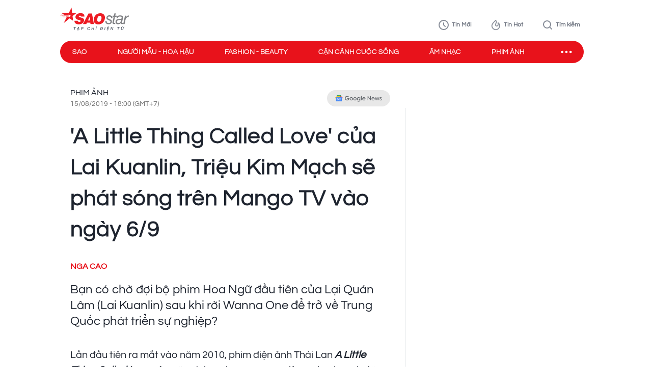

--- FILE ---
content_type: text/css
request_url: https://statics-pc.saostar.vn/_astro/article_type_normal._xVO_Y66.css
body_size: 3473
content:
.editor-type-normal .art-content img{width:100%;min-height:200px;border-radius:unset!important}.editor-type-normal .art-content picture{display:block;position:relative}.editor-type-normal .art-content .max-450 img{padding-left:calc((100% - 450px)/2);padding-right:calc((100% - 450px)/2);margin:0 auto;background-color:#f5f6f6;border-radius:unset!important;border:unset!important}.editor-type-normal .art-category{display:flex;align-items:center}.editor-type-normal .art-category .time-point-divide{margin:auto 8px}.editor-type-normal .art-category .time-point-divide:after{content:" ";width:4px;height:4px;display:block;border-radius:999px;background-color:#92979e}.editor-type-normal .art-category a:hover{color:#ed1c24}.editor-type-normal h1{font-size:44px;line-height:1.4}.editor-type-normal .art-author{display:flex;align-items:center;justify-content:space-between}.editor-type-normal .art-description{margin:20px 0;font-size:18px;line-height:1.6;font-weight:600;opacity:.8}.editor-type-normal .art-copy{display:flex;justify-content:space-between;align-items:center;margin-top:20px}.editor-type-normal .art-copy .art-copename{font-size:14px;text-align:right}.editor-type-normal .art-copy .art-copename span:last-child{display:block;font-size:16px;font-weight:700}.editor-type-normal .art-relate{margin:20px 0 0;padding-top:20px;border-top:1px solid #dee2e6}.editor-type-normal .art-relate .related-container p{font-size:20px;font-weight:600;color:#5d6470;flex-shrink:0;margin-right:20px}.editor-type-normal .article .tag-tab{margin-bottom:0!important}.editor-type-normal .art-tag span{padding-top:5px;margin-bottom:0}.editor-type-normal .art-tag{flex-direction:row;flex-wrap:nowrap;overflow:hidden}.article .tag-tab{padding:2px 6px}.article .category-url{font-size:1.4em}.art-newspost{padding-bottom:8px;border-bottom:1px solid #dee2e6}.art-newspost .art-newstitle{font-size:26px;font-weight:600;position:relative;line-height:1}.art-newspost .art-newstitle:before{content:"";width:100%;height:4px;background-color:#e8121b;position:absolute;bottom:-9px;left:0;display:block;border-radius:16px}.editor-type-normal #data-homes-saotv{min-height:400px;position:relative}.btnShareFB{background-color:#0866ff;padding:4px 8px;border-radius:4px}.btnShareFB:hover{background-color:#0866ff}.btnShareFB:hover span{color:#fff}.btnShareFB:hover svg path{fill:#fff}.fb_iframe_widget_fluid_desktop iframe{min-width:100%!important}.post-special{overflow:hidden;overflow-x:scroll}.post-special article{width:calc((100% - 48px) / 3);flex-shrink:0}.post-special.scrollbar-small::-webkit-scrollbar-track{margin:0 350px;background-color:#eee}@media screen and (max-width: 1366px){.post-special.scrollbar-small::-webkit-scrollbar-track{margin:0 300px!important}}@media screen and (max-width: 1025px){.post-special.scrollbar-small::-webkit-scrollbar-track{margin:0 200px!important}}@media screen and (max-width: 1023px){.post-special.scrollbar-small::-webkit-scrollbar-track{margin:0 250px!important}}.art-sourcename{margin-top:16px;font-size:12px;display:flex;align-items:center;gap:10px;justify-content:flex-end}.art-sourcename .art-sourcename-btn{padding:4px 8px;background:#e0e0e0;border-radius:999px;cursor:pointer;display:inline-block}.art-sourcename .art-sourcename-btn:hover{background:#ccc}.art-sourcename .art-sourcename-text{display:inline-block;width:400px;position:relative;text-align:right}.art-sourcename .art-sourcename-text span{width:100%;float:right;overflow:auto;text-align:right;white-space:nowrap;-webkit-touch-callout:none;-webkit-user-select:none;-moz-user-select:none;-ms-user-select:none;user-select:none}.art-sourcename .art-sourcename-text span::-webkit-scrollbar{height:4px;width:100%}.art-sourcename .art-sourcename-text span::-webkit-scrollbar-thumb{height:4px;background:#ccc}.lists-related article{margin-right:20px;width:calc((100% - 20px)/2)}.lists-related article:nth-child(2){margin-right:0}#data-article-normal .post-special article{margin-right:20px}@media screen and (min-width: 500px){.trc_elastic_thumbnails-below .videoCube{width:calc((100% - 60px) / 3)!important;position:relative;float:left;margin:0 0 2%;margin-left:20px!important}}.trc_elastic .videoCube .thumbBlock{border-radius:4px!important}.boxResultQuizz{padding:16px;border-radius:8px}.boxResultQuizz.answer-red{background:#e8121b;color:#fff}.boxResultQuizz.answer-green{background:#00b33c;color:#fff}.boxResultQuizz.answer-orange{background:#ff9f00;color:#fff}.btnGoogleNews{display:flex;align-items:center;color:#666;background-color:#e8e8e8;border-radius:999px;padding:6px 16px 5px;font-weight:600}.btnGoogleNews .iconGoogleNews{width:92px;height:15px}.box-videoPlayer{background:#000;border-radius:8px;min-height:362px;position:relative}.orb{width:114px!important}.py-6{padding-top:24px;padding-bottom:24px}.article-saotv-container{border-radius:0!important}.listPost_one .post-info{display:flex;flex-direction:column}.listPost_one .post-info .time{order:-1;margin-bottom:8px}.viewed .article-pic:before{content:"Đã xem";width:100%;height:100%;background-color:#00000080;color:#fff;position:absolute;top:0;left:0;display:block;border-radius:4px;z-index:1;display:flex;justify-content:center;align-items:center;font-size:14px}.viewed:hover .article-pic:before{content:"Xem lại";width:auto;height:auto;padding:4px 16px;border-radius:999px;background:#e02a2acc;color:#fff;margin:0 auto;top:50%;left:50%;transform:translate(-50%,-50%)}.event-box{border-radius:8px}.event-header{-webkit-text-stroke:.3px;background:#ffdadc;padding:10px 16px;border-radius:8px 8px 0 0;font-size:16px;line-height:22px}.event-list{list-style:none;margin:0;padding:16px;background:#ffdadc4d;border-radius:0 0 8px 8px}.event-list article{line-height:1.4;position:relative;padding-left:16px;font-size:14px;overflow:hidden;margin-bottom:4px}.event-list article:before{content:"";width:1px;height:100%;background-color:#d4d7de;position:absolute;left:3.5px;top:16px}.dot{width:8px;height:8px;background-color:#ff8388;border-radius:50%;display:inline-block;position:absolute;left:0;top:6px}.text-grey-time{color:#92979e}.see-more{display:inline-block;margin-top:12px;font-size:14px;text-decoration:underline;cursor:pointer}.see-more:hover{text-decoration:underline;color:#ff4d4f}.line-height-22{line-height:22px}.article-left{max-width:calc(100% - 360px);position:relative;margin-right:60px}#article-main .article-left{position:relative}#article-main .article-left:before{content:"";width:1px;height:calc(100% - 80px);background-color:#dee2e6;position:absolute;right:-30px;top:40px;z-index:1;display:block}@media screen and (max-width: 1023px){.article-left{margin-right:0!important}.lists-related{overflow:hidden;overflow-x:scroll;padding-bottom:8px}.lists-related article{width:70%!important;flex-shrink:0!important}#article-main .article-left{width:100%}#article-main .article-left:before{display:none!important}.md-flex-column{flex-direction:column}#box-duocquantam:before{display:none}#box-duocquantam{margin-top:30px}#saotv{width:100%}#box-duocquantam{width:100%;position:relative}.art-newspost{margin-right:0!important;margin-left:0!important}.box-topview24h{width:100%;margin-left:0!important;margin-right:0!important;max-height:650px!important}}#saotv{width:40%}#box-duocquantam{width:100%;position:relative}.justify-between{justify-content:space-between}.listDQT{flex-wrap:wrap!important}.mt-15{margin-top:60px}.postFast-link{position:relative;overflow:hidden;border-radius:4px 4px 0 0;width:100%;display:block}.postFast-image{position:relative}.postFast-image img{width:100%;display:block;border-radius:4px 4px 0 0;position:relative;z-index:1}.postFast-gradient{position:absolute;z-index:2;left:0;bottom:0;width:100%;height:50%;transition:all .5s ease;pointer-events:none}.postFast-title{padding:12px 16px;color:#fff;font-size:16px;line-height:20px;box-sizing:border-box;z-index:3;position:relative;-webkit-text-stroke:.2px}.postFast{border-radius:4px;overflow:hidden}.thumb368{width:368px}.bg-red{background:#ea1010}.text-stroke-thin{-webkit-text-stroke:.5px}.animated-arrow{display:inline-block;color:#fff;font-size:16px;text-decoration:none;position:relative;transition:all .2s}.the-arrow{width:24px;transition:all .2s}.the-arrow.-left{position:absolute;top:50%;left:0}.the-arrow.-left>.shaft{width:0;background-color:#fff}.the-arrow>.shaft{background-color:#fff;display:block;height:1px;position:relative;transition:all .2s;transition-delay:0;will-change:transform}.the-arrow.-left>.shaft:before{transform:rotate(0)}.the-arrow.-left>.shaft:before,.the-arrow.-left>.shaft:after{width:0;background-color:#fff}.the-arrow>.shaft:before{transform-origin:top right}.the-arrow>.shaft:after{transform-origin:bottom right}.the-arrow>.shaft:before,.the-arrow>.shaft:after{background-color:#fff;content:"";display:block;height:1px;position:absolute;top:0;right:0;transition:all .2s}.the-arrow.-left>.shaft:after{transform:rotate(0)}.animated-arrow>.main-arrow{display:flex;align-items:center;transition:all .2s}.animated-arrow>.main-arrow>.main-arrow-text{margin:0 12px 0 0;line-height:1}.animated-arrow>.main-arrow>.the-arrow{position:relative}.the-arrow.-right>.shaft{width:24px;transition-delay:.2s}.the-arrow.-right>.shaft:before{transform:rotate(40deg)}.the-arrow.-right>.shaft:before,.the-arrow.-right>.shaft:after{width:8px;transition-delay:.3s;transition:all .5s}.the-arrow.-right>.shaft:after{transform:rotate(-40deg)}.animated-arrow:hover{color:#fff}.animated-arrow:hover>.the-arrow.-left>.shaft{width:24px;transition-delay:.1s;background-color:#fff}.animated-arrow:hover>.the-arrow.-left>.shaft:before{transform:rotate(40deg)}.animated-arrow:hover>.the-arrow.-left>.shaft:before,.animated-arrow:hover>.the-arrow.-left>.shaft:after{width:8px;transition-delay:.1s;background-color:#fff}.animated-arrow:hover>.the-arrow.-left>.shaft:after{transform:rotate(-40deg)}.animated-arrow:hover>.main-arrow{transform:translate(36px)}.animated-arrow:hover>.main-arrow>.the-arrow.-right>.shaft{width:0;transform:translate(200%);transition-delay:0}.animated-arrow:hover>.main-arrow>.the-arrow.-right>.shaft:before{transform:rotate(0)}.animated-arrow:hover>.main-arrow>.the-arrow.-right>.shaft:before,.animated-arrow:hover>.main-arrow>.the-arrow.-right>.shaft:after{width:0;transition-delay:0;transition:all .1s}.animated-arrow:hover>.main-arrow>.the-arrow.-right>.shaft:after{transform:rotate(0)}#box-duocquantam .post-info{margin-top:12px!important}#box-duocquantam .category-url{color:var(--mainRed);-webkit-text-stroke:.3px;padding-right:12px;letter-spacing:.02em}#box-duocquantam .time{font-size:14px}.leading-0{line-height:1!important}.text-stroke-bold{-webkit-text-stroke:1px}#box-duocquantam .post-info{display:flex;flex-direction:column;padding:20px 32px 24px;border:1px solid #e0e0e0;border-top:0px;margin-top:0!important;border-radius:0 0 8px 8px}#box-duocquantam .post-info .post-group{order:-1;white-space:nowrap}#box-duocquantam .card .animated-arrow{color:#92979e;margin-top:12px;font-size:14px}#box-duocquantam .card .animated-arrow:hover{color:#92979e}#box-duocquantam .card .the-arrow>.shaft:before,#box-duocquantam .card .the-arrow>.shaft:after{background:#92979e}#box-duocquantam .card .the-arrow>.shaft{background:#92979e}#box-duocquantam .card:hover .animated-arrow>.the-arrow.-left>.shaft{width:24px;transition-delay:.1s;background-color:#92979e}#box-duocquantam .card:hover .animated-arrow>.the-arrow.-left>.shaft:before{transform:rotate(40deg)}#box-duocquantam .card:hover .animated-arrow>.the-arrow.-left>.shaft:before,#box-duocquantam .card:hover .animated-arrow>.the-arrow.-left>.shaft:after{width:8px;transition-delay:.1s;background-color:#92979e}#box-duocquantam .card:hover .animated-arrow>.the-arrow.-left>.shaft:after{transform:rotate(-40deg)}#box-duocquantam .card:hover .animated-arrow>.main-arrow{transform:translate(36px)}#box-duocquantam .card:hover .animated-arrow>.main-arrow>.the-arrow.-right>.shaft{width:0;transform:translate(200%);transition-delay:0}#box-duocquantam .card:hover .animated-arrow>.main-arrow>.the-arrow.-right>.shaft:before{transform:rotate(0)}#box-duocquantam .card:hover .animated-arrow>.main-arrow>.the-arrow.-right>.shaft:before,#box-duocquantam .card:hover .animated-arrow>.main-arrow>.the-arrow.-right>.shaft:after{width:0;transition-delay:0;transition:all .1s}#box-duocquantam .card:hover .animated-arrow>.main-arrow>.the-arrow.-right>.shaft:after{transform:rotate(0)}#box-duocquantam .card .article-pic{border-radius:8px 8px 0 0}.h--80{height:80px}.transition-scale{transition:transform .2s ease-in-out}.transition-scale:hover{transform:scale(1.05)}.btnCategory{border-radius:4px;padding:4px 12px;cursor:pointer;background:#e8ebf1;overflow:hidden}.btnCategory:hover{background:var(--mainRed);color:#fff}.btnCategory:hover img{filter:brightness(0) invert(1)}.rote{transform:rotate(180deg)}.box-topview24h{width:calc(100% + 40px);margin-left:-20px;margin-right:-20px;min-height:300px;max-height:600px}.thumb180{width:180px}.related-post-item .post-info{margin-left:12px}.related-post-item .article-pic{align-self:flex-start}.related-post-item .post-description{-webkit-line-clamp:3;display:-webkit-box;-webkit-box-orient:vertical;overflow:hidden}.article .art-content figure.media>div{border-radius:8px}


--- FILE ---
content_type: text/javascript
request_url: https://rumcdn.geoedge.be/af97b930-9a37-4ec7-862e-3bfed7723cbc/grumi.js
body_size: 112584
content:
var grumiInstance = window.grumiInstance || { q: [] };
(function createInstance (window, document, options = { shouldPostponeSample: false }) {
	!function r(i,o,a){function s(n,e){if(!o[n]){if(!i[n]){var t="function"==typeof require&&require;if(!e&&t)return t(n,!0);if(c)return c(n,!0);throw new Error("Cannot find module '"+n+"'")}e=o[n]={exports:{}};i[n][0].call(e.exports,function(e){var t=i[n][1][e];return s(t||e)},e,e.exports,r,i,o,a)}return o[n].exports}for(var c="function"==typeof require&&require,e=0;e<a.length;e++)s(a[e]);return s}({1:[function(e,t,n){var r=e("./config.js"),i=e("./utils.js");t.exports={didAmazonWin:function(e){var t=e.meta&&e.meta.adv,n=e.preWinningAmazonBid;return n&&(t=t,!i.isEmptyObj(r.amazonAdvIds)&&r.amazonAdvIds[t]||(t=e.tag,e=n.amzniid,t.includes("apstag.renderImp(")&&t.includes(e)))},setAmazonParametersToSession:function(e){var t=e.preWinningAmazonBid;e.pbAdId=void 0,e.hbCid=t.crid||"N/A",e.pbBidder=t.amznp,e.hbCpm=t.amznbid,e.hbVendor="A9",e.hbTag=!0}}},{"./config.js":5,"./utils.js":24}],2:[function(e,t,n){var l=e("./session"),r=e("./urlParser.js"),f=e("./utils.js"),i=e("./domUtils.js").isIframe,m=e("./htmlParser.js"),g=e("./blackList").match,h=e("./ajax.js").sendEvent,o=".amazon-adsystem.com",a="/dtb/admi",s="googleads.g.doubleclick.net",e="/pagead/",c=["/pagead/adfetch",e+"ads"],d=/<iframe[^>]*src=['"]https*:\/\/ads.\w+.criteo.com\/delivery\/r\/.+<\/iframe>/g,u={};var p={adsense:{type:"jsonp",callbackName:"a"+ +new Date,getJsUrl:function(e,t){return e.replace("output=html","output=json_html")+"&callback="+t},getHtml:function(e){e=e[f.keys(e)[0]];return e&&e._html_},shouldRender:function(e){var e=e[f.keys(e)[0]],t=e&&e._html_,n=e&&e._snippet_,e=e&&e._empty_;return n&&t||e&&t}},amazon:{type:"jsonp",callbackName:"apstag.renderImp",getJsUrl:function(e){return e.replace("/admi?","/admj?").replace("&ep=%7B%22ce%22%3A%221%22%7D","")},getHtml:function(e){return e.html},shouldRender:function(e){return e.html}},criteo:{type:"js",getJsHtml:function(e){var t,n=e.match(d);return n&&(t=(t=n[0].replace(/iframe/g,"script")).replace(/afr.php|display.aspx/g,"ajs.php")),e.replace(d,t)},shouldRender:function(e){return"loading"===e.readyState}}};function y(e){var t,n=e.url,e=e.html;return n&&((n=r.parse(n)).hostname===s&&-1<c.indexOf(n.pathname)&&(t="adsense"),-1<n.hostname.indexOf(o))&&-1<n.pathname.indexOf(a)&&(t="amazon"),(t=e&&e.match(d)?"criteo":t)||!1}function v(r,i,o,a){e=i,t=o;var e,t,n,s=function(){e.src=t,h({type:"adfetch-error",meta:JSON.stringify(l.meta)})},c=window,d=r.callbackName,u=function(e){var t,n=r.getHtml(e),e=(l.bustedUrl=o,l.bustedTag=n,r.shouldRender(e));t=n,(t=m.parse(t))&&t.querySelectorAll&&(t=f.map(t.querySelectorAll("[src], [href]"),function(e){return e.src||e.href}),f.find(t,function(e){return g(e).match}))&&h({type:"adfetch",meta:JSON.stringify(l.meta)}),!a(n)&&e?(t=n,"srcdoc"in(e=i)?e.srcdoc=t:((e=e.contentWindow.document).open(),e.write(t),e.close())):s()};for(d=d.split("."),n=0;n<d.length-1;n++)c[d[n]]={},c=c[d[n]];c[d[n]]=u;var u=r.getJsUrl(o,r.callbackName),p=document.createElement("script");p.src=u,p.onerror=s,p.onload=function(){h({type:"adfetch-loaded",meta:JSON.stringify(l.meta)})},document.scripts[0].parentNode.insertBefore(p,null)}t.exports={shouldBust:function(e){var t,n=e.iframe,r=e.url,e=e.html,r=(r&&n&&(t=i(n)&&!u[n.id]&&y({url:r}),u[n.id]=!0),y({html:e}));return t||r},bust:function(e){var t=e.iframe,n=e.url,r=e.html,i=e.doc,o=e.inspectHtml;return"jsonp"===(e=p[y(e)]).type?v(e,t,n,o):"js"===e.type?(t=i,n=r,i=(o=e).getJsHtml(n),l.bustedTag=n,!!o.shouldRender(t)&&(t.write(i),!0)):void 0},checkAndBustFriendlyAmazonFrame:function(e,t){(e=e.defaultView&&e.defaultView.frameElement&&e.defaultView.frameElement.id)&&e.startsWith("apstag")&&(l.bustedTag=t)}}},{"./ajax.js":3,"./blackList":4,"./domUtils.js":8,"./htmlParser.js":13,"./session":21,"./urlParser.js":23,"./utils.js":24}],3:[function(e,t,n){var i=e("./utils.js"),r=e("./config.js"),o=e("./session.js"),a=e("./domUtils.js"),s=e("./jsUtils.js"),c=e("./methodCombinators.js").before,d=e("./tagSelector.js").getTag,u=e("./constants.js"),e=e("./natives.js"),p=e.fetch,l=e.XMLHttpRequest,f=e.Request,m=e.TextEncoder,g=e.postMessage,h=[];function y(e){e()}function v(e){return e.key=o.key,e.imp=e.imp||o.imp,e.c_ver=r.c_ver,e.w_ver=o.wver,e.w_type=o.wtype,e.b_ver=r.b_ver,e.ver=r.ver,e.loc=location.href,e.ref=document.referrer,e.sp=o.sp||"dfp",e.cust_imp=o.cust_imp,e.cust1=o.meta.cust1,e.cust2=o.meta.cust2,e.cust3=o.meta.cust3,e.caid=o.meta.caid,e.scriptId=o.scriptId,e.crossOrigin=!a.isSameOriginWin(top),e.debug=o.debug,"dfp"===o.sp&&(e.qid=o.meta.qid),e.cdn=r.cdn||void 0,r.accountType!==u.NET&&(e.cid=o.meta&&o.meta.cr||123456,e.li=o.meta.li,e.ord=o.meta.ord,e.ygIds=o.meta.ygIds),e.at=r.accountType.charAt(0),o.hbTag&&(e.hbTag=!0,e.hbVendor=o.hbVendor,e.hbCid=o.hbCid,e.hbAdId=o.pbAdId,e.hbBidder=o.pbBidder,e.hbCpm=o.hbCpm,e.hbCurrency=o.hbCurrency),"boolean"==typeof o.meta.isAfc&&(e.isAfc=o.meta.isAfc,e.isAmp=o.meta.isAmp),o.meta.hasOwnProperty("isEBDA")&&"%"!==o.meta.isEBDA.charAt(0)&&(e.isEBDA=o.meta.isEBDA),o.pimp&&"%_pimp%"!==o.pimp&&(e.pimp=o.pimp),void 0!==o.pl&&(e.preloaded=o.pl),e.site=o.site||a.getTopHostname(),e.site&&-1<e.site.indexOf("safeframe.googlesyndication.com")&&(e.site="safeframe.googlesyndication.com"),e.isc=o.isc,o.adt&&(e.adt=o.adt),o.isCXM&&(e.isCXM=!0),e.ts=+new Date,e.bdTs=r.bdTs,e}function b(t,n){var r=[],e=i.keys(t);return void 0===n&&(n={},i.forEach(e,function(e){void 0!==t[e]&&void 0===n[e]&&r.push(e+"="+encodeURIComponent(t[e]))})),r.join("&")}function w(e){e=i.removeCaspr(e),e=o.doubleWrapperInfo.isDoubleWrapper?i.removeWrapperXMP(e):e;return e=4e5<e.length?e.slice(0,4e5):e}function j(t){return function(){var e=arguments[0];return e.html&&(e.html=w(e.html)),e.tag&&(e.tag=w(e.tag)),t.apply(this,arguments)}}e=c(function(e){var t;e.hasOwnProperty("byRate")&&!e.byRate||(t=a.getAllUrlsFromAllWindows(),"sample"!==e.r&&"sample"!==e.bdmn&&t.push(e.r),e[o.isPAPI&&"imaj"!==o.sp?"vast_content":"tag"]=d(),e.urls=JSON.stringify(t),e.hc=o.hc,e.vastUrls=JSON.stringify(o.vastUrls),delete e.byRate)}),c=c(function(e){e.meta=JSON.stringify(o.meta),e.client_size=o.client_size});function E(e,t){var n=new l;n.open("POST",e),n.setRequestHeader("Content-type","application/x-www-form-urlencoded"),n.send(b(t))}function O(t,e){return o=e,new Promise(function(t,e){var n=(new m).encode(b(o)),r=new CompressionStream("gzip"),i=r.writable.getWriter();i.write(n),i.close(),new Response(r.readable).arrayBuffer().then(function(e){t(e)}).catch(e)}).then(function(e){e=new f(t,{method:"POST",body:e,mode:"no-cors",headers:{"Content-type":"application/x-www-form-urlencoded","Accept-Language":"gzip"}});p(e)});var o}function k(e,t){p&&window.CompressionStream?O(e,t).catch(function(){E(e,t)}):E(e,t)}function x(e,t){o.hasFrameApi&&!o.frameApi?g.call(o.targetWindow,{key:o.key,request:{url:e,data:t}},"*"):k(e,t)}o.frameApi&&o.targetWindow.addEventListener("message",function(e){var t=e.data;t.key===o.key&&t.request&&(k((t=t.request).url,t.data),e.stopImmediatePropagation())});var T={};function A(n){return function(t){h.push(function(){if(t=v(t),-1!==n.indexOf(r.reportEndpoint,n.length-r.reportEndpoint.length)){var e=n+b(t,{r:!0,html:!0,ts:!0});if(!0===T[e]&&!(t.rbu||t.is||3===t.rdType||t.et))return}T[e]=!0,x(n,t)})}}var S,W="http"===window.location.protocol.substr(0,4)?window.location.protocol:"https:";t.exports={sendInit:s.once(c(A(W+r.apiUrl+r.initEndpoint))),sendReport:e(j(A(W+r.apiUrl+r.reportEndpoint))),sendError:A(W+r.apiUrl+r.errEndpoint),sendDebug:A(W+r.apiUrl+r.dbgEndpoint),sendStats:A(W+r.apiUrl+(r.statsEndpoint||"stats")),sendEvent:(S=A(W+r.apiUrl+r.evEndpoint),function(e,t){var n=r.rates||{default:.004},t=t||n[e.type]||n.default;Math.random()<=t&&S(e)}),buildRbuReport:e(j(v)),sendRbuReport:x,processQueue:function(){i.forEach(h,y),h.push=y}}},{"./config.js":5,"./constants.js":6,"./domUtils.js":8,"./jsUtils.js":14,"./methodCombinators.js":16,"./natives.js":17,"./session.js":21,"./tagSelector.js":22,"./utils.js":24}],4:[function(e,t,n){var d=e("./utils.js"),r=e("./config.js"),u=e("./urlParser.js"),i=r.domains,o=r.clkDomains,e=r.bidders,a=r.patterns.wildcards;var s,p={match:!1};function l(e,t,n){return{match:!0,bdmn:e,ver:t,bcid:n}}function f(e){return e.split("").reverse().join("")}function m(n,e){var t,r;return-1<e.indexOf("*")?(t=e.split("*"),r=-1,d.every(t,function(e){var e=n.indexOf(e,r+1),t=r<e;return r=e,t})):-1<n.indexOf(e)}function g(e,t,n){return d.find(e,t)||d.find(e,n)}function h(e){return e&&"1"===e.charAt(0)}function c(c){return function(e){var n,r,i,e=u.parse(e),t=e&&e.hostname,o=e&&[e.pathname,e.search,e.hash].join("");if(t){t=[t].concat((e=(e=t).split("."),d.fluent(e).map(function(e,t,n){return n.shift(),n.join(".")}).val())),e=d.map(t,f),t=d.filter(e,function(e){return void 0!==c[e]});if(t&&t.length){if(e=d.find(t,function(e){return"string"==typeof c[e]}))return l(f(e),c[e]);var a=d.filter(t,function(e){return"object"==typeof c[e]}),s=d.map(a,function(e){return c[e]}),e=d.find(s,function(t,e){return r=g(d.keys(t),function(e){return m(o,e)&&h(t[e])},function(e){return m(o,e)}),n=f(a[e]),""===r&&(e=s[e],i=l(n,e[r])),r});if(e)return l(n,e[r],r);if(i)return i}}return p}}function y(e){e=e.substring(2).split("$");return d.map(e,function(e){return e.split(":")[0]})}t.exports={match:function(e,t){var n=c(i);return t&&"IFRAME"===t.toUpperCase()&&(t=c(o)(e)).match?(t.rdType=2,t):n(e)},matchHB:(s=c(e),function(e){var e=e.split(":"),t=e[0],e=e[1],e="https://"+f(t+".com")+"/"+e,e=s(e);return e.match&&(e.bdmn=t),e}),matchAgainst:c,matchPattern:function(t){var e=g(d.keys(a),function(e){return m(t,e)&&h(a[e])},function(e){return m(t,e)});return e?l("pattern",a[e],e):p},isBlocking:h,getTriggerTypes:y,removeTriggerType:function(e,t){var n,r=(i=y(e.ver)).includes(t),i=1<i.length;return r?i?(e.ver=(n=t,(r=e.ver).length<2||"0"!==r[0]&&"1"!==r[0]||"#"!==r[1]||(i=r.substring(0,2),1===(t=r.substring(2).split("$")).length)?r:0===(r=t.filter(function(e){var t=e.indexOf(":");return-1===t||e.substring(0,t)!==n})).length?i.slice(0,-1):i+r.join("$")),e):p:e}}},{"./config.js":5,"./urlParser.js":23,"./utils.js":24}],5:[function(e,t,n){t.exports={"ver":"0.1","b_ver":"v0.5.466","blocking":true,"rbu":0,"silentRbu":0,"signableHosts":[],"onRbu":1,"samplePercent":0,"debug":true,"accountType":"publisher","impSampleRate":0.007,"statRate":0.05,"apiUrl":"//gw.geoedge.be/api/","initEndpoint":"init","reportEndpoint":"report","statsEndpoint":"stats","errEndpoint":"error","dbgEndpoint":"debug","evEndpoint":"event","rdrBlock":true,"ipUrl":"//rumcdn.geoedge.be/grumi-ip.js","altTags":[],"hostFilter":[],"maxHtmlSize":0.4,"reporting":true,"advs":{},"creativeWhitelist":{},"heavyAd":false,"cdn":"cloudfront","domains":{"ofni.htaprider.capa-og":"1#1:62490","moc.sys-cb.1ue-rolocibom":"1#1:62490","pot.enozdib.lbdkt":"1#1:62490","moc.spoolmakelasrofsemoh.fe":"1#1:62490","moc.tceffedaibom":"1#1:62490","ecaps.ocaixa":"1#1:62490","ecaps.asolet":"1#1:62490","moc.sys-cb.1-sdaymkaep":"1#1:62490","moc.sys-cb.5-rolocibom":"1#1:62490","moc.sys-cb.4-ecapada":"1#1:62490","enilno.wodaemtfird":"1#1:62490","moc.4207teebahssapdnarg":"1#1:62490","cc.p8v1s6b4jxdtk":"1#1:62490","ur.nomylk":"1#1:62490","ppa.lssu.ztaemorp":"1#1:62490","moc.snlwma.www":"1#1:62490","moc.rehtonadnelerab":"1#1:62490","moc.vsdxlg":"1#1:62490","pot.edondib.escva":"1#1:62490","moc.topssdnertefiltrams":"1#1:62490","pohs.5202srok-leahcim":"1#1:62490","enilno.artsederc.ht":"1#1:62490","pohs.hkytwkdyc":"1#1:62490","pohs.snoitulosegdedetsoh":"1#1:62490","pohs.retnecbewtsaf":"1#1:62490","ni.oc.setagtcennoc.go0mqb37ccbuh03jrr4d":"1#1:62490","moc.ktbewysae.3t":"1#1:62490","dlrow.eravomid":"1#1:62490","moc.pnozft":"1#1:62490","moc.klp39g":"1#1:62490","ur.lfbksro":"1#1:62490","moc.htlaehrobrahtfos":"1#1:62490","orp.tcetorp-uhgy.0smjeb37cffanagber4d":"1#1:62490","ofni.epocspop":"1#1:62490","moc.ppaukoreh.991b0fa54cd9-buhxepohs":"1#1:62490","moc.yerkcorc-wen":"1#1:62490","moc.matihasar":"1#1:62490","moc.doofaesum":"1#1:62490","pot.sgirpsesigeodod":"1#1:62490","moc.aeraelibomefas.www":"1#1:62490","orp.tcetorp-uhgy.goss1b37cffani5u0r4d":"1#1:62490","kcilc.ylhtlaew":"1#1:62490","pohs.swentceridretsiger":"1#1:62490","moc.krowtensorbgnab.bpgt":"1#1:62490","ofni.worrabhtaeh":"1#1:62490","moc.lmxynnacda.diblmx":"1#1:62490","zyx.revlissdnuf":"1#1:62490","ni.oc.setagtcennoc.0sgjsb37ccbuhgigtr4d":"1#1:62490","moc.gamedartyliad":"1#1:62490","moc.elifhcet-aidem.apl":"1#1:62490","moc.snalpegarevocruoy":"1#1:62490","dlrow.udomeric":"1#1:62490","gro.reggolbi.baltaem":"1#1:62490","oi.bew24.lexuej":"1#1:62490","moc.lmn182":"1#1:62490","pohs.arufom":"1#1:62490","moc.tnmisa":"1#1:62490","etis.ediugecnalabyliad":"1#1:62490","moc.hsacniwlizarb":"1#1:62490","moc.syadiloholim":"1#1:62490","moc.sliartnoedig":"1#1:62490","dlrow.tols1":"1#1:62490","ni.oc.setagtcennoc.0mc6ub37ccbuhgf3vr4d":"1#1:62490","evil.edseitirucesevititepmoccp":"1#1:62490","moc.rtemadnuf":"1#1:62490","ten.tnorfduolc.0ri6myn8dnjk3d":"1#1:62490","enilno.nomylk":"1#1:62490","enilno.slrigiarevocsid":"1#1:62490","enilno.vorogesbn":"1#1:62490","moc.5sws4b":"1#1:62490","moc.sebiveruphtlaeh":"1#1:62490","enilno.wonefildoog":"1#1:62490","hc.1irottipnifroc.www":"1#1:62490","cc.50noganerd58.www":"1#1:62490","moc.sgorfyellavnocilis":"1#1:62490","cc.20regneit58.www":"1#1:62490","moc.9otilnef":"1#1:62490","ur.nizagam-poohs-orp":"1#1:62490","moc.ppaukoreh.7d173d834c17-enirhsnedragtoormyw":"1#1:62490","moc.neergevolmaet":"1#1:62490","ppa.naecolatigidno.h9k3w-ppa-yargnits":"1#1:62490","moc.secivressmetsysi":"1#1:62490","ten.tiuw":"1#1:62490","ten.alauw":"1#1:62490","moc.sebivetadevol":"1#1:62490","efil.yvuz":"1#1:62490","moc.swennorabaj":"1#1:62490","moc.regdelyticeht":"1#1:62490","moc.seciovruobrah":"1#1:62490","oi.bew24.oolaeh":"1#1:62490","moc.balegdirbtcennoc.0tjbmb37ccbuhg4jor4d":"1#1:62490","ni.oc.setagtcennoc.0kf2mb37ccbuhoidor4d":"1#1:62490","oi.citamdib.611sda":"1#1:62490","moc.pss-ccb.89s":"1#1:62490","ofni.htaprider.2ue-og":"1#1:62490","aidem.irt.4v-ue-btr":"1#1:62490","ecaps.itfarcetyb":"1#1:62490","ten.tnorfduolc.bacon03s2arv3d":"1#1:62490","moc.lets-birc":"1#1:62490","moc.noitaunitnocgnipoordelttek":"1#1:62490","ecaps.nilartsa":"1#1:62490","moc.xmznel.1s":"1#1:62490","zyx.dahsifanut":"1#1:62490","pot.xelfdib.solkta":"1#1:62490","ten.tnorfduolc.g4pvzepdaeq1d":"1#1:62490","moc.kitamsdib":"1#1:62490","ten.tnorfduolc.a7ftfuq9zux42d":"1#1:62490","ten.dferuza.10z.hddh9bmere0fza6h-wjb":"1#1:62490","moc.sralohcsda.4v-tsaesu-btr":"1#1:62490","nur.dnuora-ylenol-krow-noinu.krt":"1#1:62490","ten.eralgda.enigne.gnisitrevda1":"1#1:62490","moc.btrosdaeuh.4v-ue-btr":"1#1:62490","ofni.htaprider.5su-og":"1#1:62490","dlrow.eyosohaf":"1#1:62490","ur.ksmoniskelakolesop":"1#1:62490","moc.ppaukoreh.118079eca31a-buhxvitca":"1#1:62490","moc.sirutdilak":"1#1:62490","gro.reggolbi.namoto":"1#1:62490","moc.gusek.orenrot":"1#1:62490","ur.nyrvle":"1#1:62490","moc.redlomelet":"1#1:62490","moc.ozesum":"1#1:62490","ur.eebiiv-ytuaeb":"1#1:62490","enilno.emag777eujoj.www":"1#1:62490","dfc.okalat":"1#1:62490","moc.mb2pgg":"1#1:62490","ten.swodniw.eroc.bew.31z.7ngo4osu8021gninrawsuriv":"1#1:62490","oi.yddubhcaoc":"1#1:62490","pohs.dipohc":"1#1:62490","zyx.ytiliturepyh":"1#1:62490","moc.ycneluduarf":"1#1:62490","ten.csielec":"1#1:62490","moc.alumroflativog":"1#1:62490","moc.tsevnioliw":"1#1:62490","enilno.erfgiu":"1#1:62490","moc.balegdirbtcennoc.gle3ba37ccbuh04onq4d":"1#1:62490","etis.htlaehriah":"1#1:62490","latigid.tsoobtessa":"1#1:62490","latigid.segaw-emocni":"1#1:62490","moc.yessydoytirupartun":"1#1:62490","moc.noslever":"1#1:62490","kcilc.tsevonif":"1#1:62490","moc.sdkerp.www":"1#1:62490","etis.ejohsadatimilatrefo":"1#1:62490","enilno.voppilihpvis":"1#1:62490","moc.sffilcnelg":"1#1:62490","zyx.gnihtmoderf":"1#1:62490","moc.777ppaoou":"1#1:62490","ur.lixerd":"1#1:62490","pohs.ecalptekrameno":"1#1:62490","moc.secivressmetsysi.mroftalp":"1#1:62490","pohs.xbaidaepyt":"1#1:62490","moc.balegdirbtcennoc.gu3i1b37ccbuh05ubr4d":"1#1:62490","moc.tkvvh":"1#1:62490","moc.balegdirbtcennoc.04pd5b37ccbuh0pter4d":"1#1:62490","moc.evitcetedsurivitna":"1#1:62490","ten.swodniw.eroc.bew.31z.0ipoupsu8021gninrawsuriv":"1#1:62490","moc.ppaukoreh.fd177fd8daf4-duolctunococymaerc":"1#1:62490","moc.leknomnyl.fnl":"1#1:62490","moc.kraorphtlaeh":"1#1:62490","moc.eauenilsserpxe.11":"1#1:62490","kcilc.revlis-sdnuf":"1#1:62490","moc.9v7se7":"1#1:62490","moc.yrtemmetsys.gjcvnb37ccbuho6ipr4d":"1#1:62490","moc.swenshcetia":"1#1:62490","ti.ksedam.reniatnoce":"1#1:62490","moc.6btuq2":"1#1:62490","moc.bmqp6bj6":"1#1:62490","moc.ia-noirutuf":"1#1:62490","moc.elpruplaisrevortnochtlaeh":"1#1:62490","moc.822noel":"1#1:62490","moc.hgt39g":"1#1:62490","moc.xllacol":"1#1:62490","ur.apana32tnomer":"1#1:62490","ni.oc.setagtcennoc.03hd1b37ccbuh0mpbr4d":"1#1:62490","moc.z8gw07":"1#1:62490","moc.latipac-xulnif":"1#1:62490","moc.ppaukoreh.b53064fc2e66-buhorivnom":"1#1:62490","es.akcuj.pl":"1#1:62490","moc.ppaukoreh.9366be6657bd-evorgrepsihwairoleaf":"1#1:62490","evil.dorphtlaeh":"1#1:62490","moc.enaniarret":"1#1:62490","moc.tkerid-dem":"1#1:62490","moc.yawhtapartunytineres":"1#1:62490","enilno.soryev":"1#1:62490","rf.noitavoner-sigol-oce-eniarrol":"1#1:62490","moc.vollavud":"1#1:62490","ur.ninilakkin":"1#1:62490","moc.ofni-563kcehc":"1#1:62490","ur.reiruk-ksed":"1#1:62490","moc.etisregnitsoh.252554-ekans-neergnwal":"1#1:62490","ni.oc.setagtcennoc.00vumb37ccbuhgbuor4d":"1#1:62490","pot.niwteb543":"1#1:62490","etis.39496etag":"1#1:62490","moc.golbotsevol.oirenev":"1#1:62490","moc.t9c2qu":"1#1:62490","bulc.regoolbswen.www":"1#1:62490","moc.ppaukoreh.b737d920e412-eripsmoolbavlysnacra":"1#1:62490","moc.htapdnimgnilaeh":"1#1:62490","moc.11emag-elgogsyalp":"1#1:62490","latigid.gnicnanif-emocni":"1#1:62490","knil.ppa.t2xk":"1#1:62490","moc.pss-ccb.511s":"1#1:62490","moc.btrosdaeuh.4v-tsaesu-btr":"1#1:62490","ten.tnorfduolc.rxqlm548j1bdd":"1#1:62490","moc.sys-cb.1-esahcod":"1#1:62490","ur.ffoknit":"1#1:62490","moc.xdanoev.10-xda":"1#1:62490","moc.pss-ccb.001s":"1#1:62490","oi.citamdib.91sda":"1#1:62490","moc.raebraeh.sso":"1#1:62490","ur.voksioponik":"1#1:62490","moc.tellapserusaertama.www":"1#1:62490","moc.8831agem":"1#1:62490","moc.resiurc-yppiz":"1#1:62490","moc.xelbanalp":"1#1:62490","moc.31emag-elgogsyalp":"1#1:62490","golb.snoiger-sed-ohcel":"1#1:62490","enilno.ppaorpnaelc.gs":"1#1:62490","uci.xuladnuf":"1#1:62490","moc.ldnoolb.www":"1#1:62490","moc.retnecfeirbgolb.apl":"1#1:62490","ppa.naecolatigidno.mkmyi-ppa-supotco":"1#1:62490","moc.ecruosgnidnerteht":"1#1:62490","moc.ueydolem":"1#1:62490","moc.skrowrebmitrevoc.www":"1#1:62490","ue.ravinrod":"1#1:62490","moc.3niwkciuq":"1#1:62490","moc.1ffe35":"1#1:62490","erots.sgabyhtorod":"1#1:62490","moc.5qicy":"1#1:62490","gro.maertsaidem-vl":"1#1:62490","moc.bx5bdk":"1#1:62490","enilno.nyvarb":"1#1:62490","moc.sulpbuhfeirblabolg":"1#1:62490","tal.oediv-xobaret-2oedivg":"1#1:62490","moc.ti.shcet-avon":"1#1:62490","moc.brqmo":"1#1:62490","su.kcarnfoor.gnillib":"1#1:62490","moc.natsotoloz":"1#1:62490","kcilc.esirtessa":"1#1:62490","enilno.htapdnimesiw":"1#1:62490","moc.semittnerruclabolg":"1#1:62490","moc.balegdirbtcennoc.0c66h937ccbuhoa71q4d":"1#1:62490","moc.swensnipot":"1#1:62490","moc.eauenilsserpxe.22":"1#1:62490","etis.tceles-esiw-01nadnihs":"1#1:62490","kcilc.erusaert-emocni":"1#1:62490","moc.erutainimgnolebdoorb":"1#1:62490","moc.xirtamllacerniarb.www":"1#1:62490","enilno.oilonrae":"1#1:62490","moc.lmt39g":"1#1:62490","moc.yt5cgc":"1#1:62490","ue.anitsurp":"1#1:62490","moc.elzuptnalp":"1#1:62490","moc.nevileht.ziuq":"1#1:62490","moc.lanruojtnorfekal.www":"1#1:62490","latigid.enutrof-emocni":"1#1:62490","moc.yliadfeirbtekram.y2":"1#1:62490","moc.strpcst.evitaerc":"1#1:62490","moc.enilnohctamtrilf":"1#1:62490","moc.ytic-tew":"1#1:62490","moc.64niwt":"1#1:62490","moc.troper-gnidnert":"1#1:62490","moc.euy39g":"1#1:62490","moc.spitskcolyliad":"1#1:62490","ofni.yegdirnef":"1#1:62490","moc.egatsyreveroferac":"1#1:62490","moc.yawhtapevom":"1#1:62490","moc.4r8k1t":"1#1:62490","moc.zc1rq8":"1#1:62490","ten.swodniw.eroc.bew.34z.pezefofuo":"1#1:62490","moc.elaseydobhtab":"1#1:62490","moc.yadotgnortsoruen":"1#1:62490","pohs.skcehcgnitad.www":"1#1:62490","moc.daphcnualnoitagivan":"1#1:62490","erots.erotsyditemoh":"1#1:62490","moc.lanruojellivkroy":"1#1:62490","moc.erotsnofirp":"1#1:62490","moc.neziticedepmats":"1#1:62490","orp.arbebhdnah":"1#1:62490","tra.sselehtrevennacilbuperdnim":"1#1:62490","erots.noihsaf-arua":"1#1:62490","ecaps.zxnziroh":"1#1:62490","moc.aidemlatigidytiliga.4v-ue-btr":"1#1:62490","moc.sesulplexip.tsaesu-btr":"1#1:62490","moc.sys-cb.4-rolocibom":"1#1:62490","moc.btrtukoda.capa-btr":"1#1:62490","oi.citamdib.502sda":"1#1:62490","moc.tervo":"1#1:62490","ecaps.ssuryhpez":"1#1:62490","moc.danosiof.st":"1#1:62490","moc.pss-ccb.99s":"1#1:62490","moc.pss-ccb.49s":"1#1:62490","moc.tropsaidempot":"1#1:62490","moc.aidem-sserpxeila.stessa":"1#1:62490","moc.reverofyllatigidlla.citats":"1#1:62490","moc.sys-cb.3-aidemlatigidytiliga":"1#1:62490","moc.evrestrevda.srezilibom":"1#1:62490","moc.orptracx.nemahpla":"1#1:62490","moc.b6ww9q.www":"1#1:62490","erots.oranasa":"1#1:62490","moc.elaspotsrokleahcim.www":"1#1:62490","enilno.kivroz":"1#1:62490","moc.cm-noitamotuaserolf":"1#1:62490","moc.egderedartorp.52az":"1#1:62490","erots.ydowuolc":"1#1:62490","moc.yenpcj.esu":"1#1:62490","moc.secapsnaecolatigid.3ofs.1-rngmv":"1#1:62490","moc.3xbwke.www":"1#1:62490","ten.swodniw.eroc.bew.91z.pussoi":"1#1:62490","moc.razalassined.spv":"1#1:62490","duolc.selifmoozffirrenirt":"1#1:62490","moc.rek39g":"1#1:62490","moc.stsevnilop":"1#1:62490","orp.pztuhrauqs":"1#1:62490","moc.egalna-rebegtar":"1#1:62490","erots.tnemniatretneswen.www":"1#1:62490","pohs.resworbegdedeppohs":"1#1:62490","ur.arimov":"1#1:62490","zyx.llorknab-sdnuf":"1#1:62490","pot.knildib.ovaiv":"1#1:62490","latigid.revlis-emocni":"1#1:62490","kcilc.tsevniag":"1#1:62490","moc.sulaicnanifytrebildlrow":"1#1:62490","moc.35emagcb":"1#1:62490","etis.enoz-tfarcrovalf":"1#1:62490","etis.otreba-osseca":"1#1:62490","ur.7621171negdael":"1#1:62490","moc.snarusa.leved":"1#1:62490","moc.3d6uft":"1#1:62490","moc.awe39g":"1#1:62490","ecaps.ktt-sunob":"1#1:62490","moc.4p5ps":"1#1:62490","piv.77i":"1#1:62490","moc.buhinivon":"1#1:62490","moc.qitsevnalp":"1#1:62490","moc.45noen6387":"1#1:62490","moc.bmfohtgi1n97":"1#1:62490","ten.swodniw.eroc.bew.83z.zozevisid":"1#1:62490","moc.eauenilsserpxe.4":"1#1:62490","piv.llam-su":"1#1:62490","moc.49ccvk":"1#1:62490","latigid.tnemyap-emocni":"1#1:62490","uci.traetaerc":"1#1:62490","ecaps.atrefomuimerp.5uo":"1#1:62490","ten.swodniw.eroc.bew.31z.5rorresoicedht8":"1#1:62490","ur.reirucatobar":"1#1:62490","ten.kisakul":"1#1:62490","etis.arevemoh":"1#1:62490","pohs.snimativnitaleg":"1#1:62490","moc.balyenruojssenllew":"1#1:62490","ecaps.1727ds":"1#1:62490","gro.sndkcud.tasrifubtasrif":"1#1:62490","latigid.ebivtipac":"1#1:62490","moc.hd1cvl":"1#1:62490","moc.sunbevlovedetis":"1#1:62490","ni.oc.setagtcennoc.0g526b37ccbuho4afr4d":"1#1:62490","moc.etisregnitsoh.232569-tnahpele-yergetals":"1#1:62490","moc.hf6q6b":"1#1:62490","gro.tsevni-dnarg.h2":"1#1:62490","moc.krowtensorbgnab.gnidnal":"1#1:62490","pohs.ejohlaidnumsacidpot":"1#1:62490","moc.skeewswenasu":"1#1:62490","enilno.efilxepa.www":"1#1:62490","moc.orugesossecawen":"1#1:62490","lp.trecnocoltivs":"1#1:62490","moc.aratiahk.sdnarb":"1#1:62490","pohs.potwow.au-eerf-ximedahpla-1l":"1#1:62490","moc.nottoctnemtnetnocnoegip":"1#1:62490","ofni.sixevonrak":"1#1:62490","moc.htyhrmaerd":"1#1:62490","moc.balegdirbtcennoc.0tto1b37ccbuhok5cr4d":"1#1:62490","moc.u5ud9f":"1#1:62490","moc.tdb39g":"1#1:62490","sbs.orihtniz":"1#1:62490","ur.volesevsif":"1#1:62490","moc.wdolerk":"1#1:62490","pohs.otnavriz":"1#1:62490","oi.bew24.ruotalay":"1#1:62490","moc.seimmugotekpot":"1#1:62490","moc.ejlopitsev":"1#1:62490","moc.oksiwoswen":"1#1:62490","ten.leutkaipay":"1#1:62490","moc.f54tzf":"1#1:62490","moc.balegdirbtcennoc.0oupjb37ccbuhg36nr4d":"1#1:62490","pot.earytoh":"1#1:62490","moc.sm-tniopxda.4v-tsaesu-btr":"1#1:62490","moc.pss-ccb.901s":"1#1:62490","moc.emmpc.4v-tsaesu-btr":"1#1:62490","moc.pss-ccb.39s":"1#1:62490","moc.mouti.iv":"1#1:62490","moc.pss-ccb.611s":"1#1:62490","kcilc.kculerup":"1#1:62490","ofni.htaprider.6su-og":"1#1:62490","moc.sm-tniopxda.tsaesu-btr":"1#1:62490","moc.sys-cb.2-aidemlatigidytiliga":"1#1:62490","ofni.htaprider.3su-og":"1#1:62490","ofni.worrabhtaeh.ue-ser-id":"1#1:62490","moc.elasetsocalwen.www":"1#1:62490","pohs.az-evolyobxlag.www":"1#1:62490","moc.27onizorter08":"1#1:62490","moc.tenbewaroxel":"1#1:62490","ur.kivroz":"1#1:62490","ur.veevtamsbn":"1#1:62490","moc.ssarati.52":"1#1:62490","moc.egderedartorp.42az":"1#1:62490","etis.eivardzejom":"1#1:62490","enilno.knilkit":"1#1:62490","moc.pq9afg":"1#1:62490","moc.etisregnitsoh.700399-andihce-etihw":"1#1:62490","piv.sdiut.www":"1#1:62490","moc.retnecfeirbgolb":"1#1:62490","moc.aeo39g":"1#1:62490","moc.iasthgksnitekram.5ua":"1#1:62490","moc.balegdirbtcennoc.0m7rpb37ccbuho7sqr4d":"1#1:62490","pot.retawogrivhtrae.www":"1#1:62490","moc.kcaskcurazile":"1#1:62490","pohs.otneve-eleuqa":"1#1:62490","moc.ppaukoreh.ae6ff75e7db4-dleiftiurftevlev":"1#1:62490","moc.nooslat.www":"1#1:62490","ten.swodniw.eroc.bew.31z.4pjjc3su8021gninrawsuriv":"1#1:62490","ten.swodniw.eroc.bew.31z.ytm8s1su8021gninrawsuriv":"1#1:62490","latigid.ecnawolla-emocni":"1#1:62490","gro.syadstcaftl":"1#1:62490","ppa.naecolatigidno.u99yw-ppa-nwarp-gnik":"1#1:62490","moc.zilefazat":"1#1:62490","moc.suraehelcarim":"1#1:62490","moc.hueowq":"1#1:62490","kcilc.yfinom-sdnuf":"1#1:62490","latigid.esirpac":"1#1:62490","moc.rf3rxq":"1#1:62490","moc.onevxul":"1#1:62490","kcilc.rollevni":"1#1:62490","ten.swodniw.eroc.bew.31z.7rorresoicedht8":"1#1:62490","erots.pohs5elasgib":"1#1:62490","enilno.nyos-ger":"1#1:62490","erots.yalp831tebatik":"1#1:62490","orp.tololah":"1#1:62490","kcilc.dlog-emocni":"1#1:62490","ten.swodniw.eroc.bolb.hxqwubgcz8bv":"1#1:62490","efil.es-ecnalab":"1#1:62490","moc.eauenilsserpxe.33":"1#1:62490","moc.nozesirhcet":"1#1:62490","zyx.etybhserf":"1#1:62490","uci.meopyalp":"1#1:62490","moc.epyer.stessa":"1#1:62490","ni.oc.setagtcennoc.0afhlb37ccbuhod3or4d":"1#1:62490","pohs.aknezpj":"1#1:62490","moc.balegdirbtcennoc.gvog2a37ccbuhg0ffq4d":"1#1:62490","zib.sukcilc":"1#1:62490","moc.4a9zft":"1#1:62490","etis.sykoos.kcart":"1#1:62490","etis.kiab831tebatik":"1#1:62490","enilno.yadyrevehtlaeherom":"1#1:62490","moc.ppaukoreh.7296643bf167-tsiwtytsatlaciport":"1#1:62490","moc.tropernocaebeht":"1#1:62490","moc.ksedyticnodnol":"1#1:62490","moc.ppaukoreh.e6ad3049ca16-etagrudrevmlehrats":"1#1:62490","moc.00188ufgnol":"1#1:62490","moc.25emagcb":"1#1:62490","moc.tifbewdaer":"1#1:62490","evil.edserucestuobacp":"1#1:62490","etis.haeykcart.erp":"1#1:62490","moc.elcinorhcruobrah":"1#1:62490","moc.dlrowdnomaidhguor.www":"1#1:62490","moc.nurogram":"1#1:62490","moc.balegdirbtcennoc.gm1kpb37ccbuh8nmqr4d":"1#1:62490","moc.pss-ccb.601s":"1#1:62490","moc.sys-cb.1-aretcua":"1#1:62490","ur.ffoknit.ndc-tenartxe":"1#1:62490","moc.sys-cb.1-ezitenomevitan":"1#1:62490","moc.pss-ccb.711s":"1#1:62490","moc.sys-cb.1s-esahcod":"1#1:62490","ecaps.eeesum":"1#1:62490","ecaps.dettelap":"1#1:62490","moc.3ta3rg-os":"1#1:62490","moc.pss-ccb.111s":"1#1:62490","moc.ofni-ytinifni.ue-btr":"1#1:62490","moc.reverofyllatigidlla":"1#1:62490","ofni.htaprider.4su-og":"1#1:62490","es.artyn":"1#1:62490","nuf.edadivonyalp":"1#1:62490","orp.gnidnepedknateguh":"1#1:62490","zyx.yxiremla":"1#1:62490","evil.kuytirucestuobacp":"1#1:62490","moc.ppaukoreh.bdac020a7d60-onginotrauq":"1#1:62490","moc.norpatsurht":"1#1:62490","enilno.veirtimdkin":"1#1:62490","ur.veeforodsbn":"1#1:62490","enilno.sreffotsebrev":"1#1:62490","moc.ruotcinimod":"1#1:62490","ten.swodniw.eroc.bew.31z.xhprdysu8021gninrawsuriv":"1#1:62490","ten.swodniw.eroc.bew.31z.8q70cisu8021gninrawsuriv":"1#1:62490","etis.as-golb":"1#1:62490","ppa.rotcodehcac":"1#1:62490","kcilc.sqtyyb.83ww":"1#1:62490","ur.ziuqnotremak":"1#1:62490","etisbew.aromlac":"1#1:62490","moc.15emagcb":"1#1:62490","moc.kcotyb.www":"1#1:62490","duolc.oevasepeeltaebatsni":"1#1:62490","enilno.trngtnetnoc":"1#1:62490","moc.3wwe35":"1#1:62490","moc.rewoptsenralos":"1#1:62490","enilno.aunez":"1#1:62490","moc.yadotkcirtaleg":"1#1:62490","kcilc.wotorkcam":"1#1:62490","orp.xirtemul.cyt":"1#1:62490","ur.bulcvart-mrc":"1#1:62490","kcilc.tnemyap-emocni":"1#1:62490","aidem.dnabsitsif":"1#1:62490","nuf.yyalpovon":"1#1:62490","moc.dliugib.www":"1#1:62490","moc.scartonibwen":"1#1:62490","moc.setanitarg":"1#1:62490","moc.stekremaylp":"1#1:62490","moc.ft9m5w":"1#1:62490","moc.balegdirbtcennoc.0jnfqb37ccbuho6drr4d":"1#1:62490","latigid.tfilhtlaew":"1#1:62490","pot.erocnalab":"1#1:62490","moc.balegdirbtcennoc.ggkstb37ccbuhg2our4d":"1#1:62490","zyx.modmos":"1#1:62490","moc.sekihnacnud":"1#1:62490","nuf.akdikskilrebaf":"1#1:62490","moc.golbnuselyts":"1#1:62490","moc.s14rub":"1#1:62490","moc.tanicce.www":"1#1:62490","moc.etisregnitsoh.481306-yekrut-neergaesthgil":"1#1:62490","moc.opmacaidem":"1#1:62490","ur.prdnuos":"1#1:62490","sbs.qarimevit":"1#1:62490","etis.enilnoeesbew":"1#1:62490","moc.erocsecnalabtib.1pl":"1#1:62490","moc.balrenaelcemoh":"1#1:62490","evil.troper-emirp":"1#1:62490","ten.buhtcellocatad":"1#1:62490","gro.uoysekil.aveam":"1#1:62490","dnob.sbalycnaf":"1#1:62490","moc.7lle35":"1#1:62490","moc.1inavrok":"1#1:62490","pohs.50-beewansofni":"1#1:62490","moc.ku-gniviltrams":"1#1:62490","moc.senozxsuxenhcet":"1#1:62490","moc.swensdnertahpla":"1#1:62490","etis.94948htinez":"1#1:62490","retnec.brutsacova":"1#1:62490","moc.8zs22j":"1#1:62490","moc.bmyl5een":"1#1:62490","moc.rd2da6":"1#1:62490","dlrow.revimatur":"1#1:62490","ten.swodniw.eroc.bew.31z.fo3jsqsu8021gninrawsuriv":"1#1:62490","enilno.gnidarttodef":"1#1:62490","ppa.naecolatigidno.yn46k-ppa-laroc":"1#1:62490","moc.tijzid.llabtoof":"1#1:62490","moc.ppaeerfytinifni.orenrot":"1#1:62490","orp.tcetorp-uhgy.gck93b37cffanil62r4d":"1#1:62490","moc.smialc2kcilc":"1#1:62490","pohs.gnitarbewyliad":"1#1:62490","ten.ssenllewoculg":"1#1:62490","pohs.draugegdedebbew":"1#1:62490","moc.elcinorhcyticelpam":"1#1:62490","moc.tnerruccivic":"1#1:62490","ten.navevda":"1#1:62490","moc.redisnihcetefil":"1#1:62490","moc.ty5qpv":"1#1:62490","moc.yadotyromemswen":"1#1:62490","enilno.dorp-pot":"1#1:62490","ofni.htaprider.ue-og":"1#1:62490","moc.sys-cb.2-sdaelkniw":"1#1:62490","ecaps.rrevelitnac":"1#1:62490","moc.sys-cb.2-skrowitfark":"1#1:62490","zyx.urftiforpur":"1#1:62490","knil.ppa.ifos":"1#1:62490","moc.sys-cb.2-ecapadareddib":"1#1:62490","moc.pss-ccb.59s":"1#1:62490","ofni.htaprider.1su-og":"1#1:62490","moc.izocym.s":"1#1:62490","au.777":"1#1:62490","ecaps.iyapsibro":"1#1:62490","moc.pss-ccb.501s":"1#1:62490","uci.etonknab":"1#1:62490","ofni.aivxelf":"1#1:62490","uoyc.7swenrebmeced":"1#1:62490","retnec.ilaelgivan":"1#1:62490","zyx.buh-tfarcdoof":"1#1:62490","ecaps.omitluetagser":"1#1:62490","enilno.foirafw":"1#1:62490","moc.ssarati":"1#1:62490","moc.onruojpoeej":"1#1:62490","pohs.retnechcetbewdipar":"1#1:62490","ur.laedlaogruoy":"1#1:62490","zn.oc.reverofzzub":"1#1:62490","ur.senissubrednu":"1#1:62490","pot.edondib.ovaiv":"1#1:62490","ni.oc.setagtcennoc.0vefsb37ccbuh86ctr4d":"1#1:62490","moc.tsevniphs":"1#1:62490","etis.ym-dem":"1#1:62490","moc.zdnertefiltrams":"1#1:62490","gro.gipelttil":"1#1:62490","moc.namdrawrofnib":"1#1:62490","moc.8roxiva":"1#1:62490","dlrow.inaxumak":"1#1:62490","etis.tfignozo":"1#1:62490","ni.oc.setagtcennoc.g0e92b37ccbuh85lcr4d":"1#1:62490","moc.8g8yc":"1#1:62490","ur.ortcele-nakom":"1#1:62490","moc.hctawoterehkcilc":"1#1:62490","moc.sejkaarpsfa-xes":"1#1:62490","moc.rehtaelenuj":"1#1:62490","moc.htaphtlaehurt":"1#1:62490","enilno.vopisorny":"1#1:62490","gro.acidresaiplu":"1#1:62490","moc.57srekojyppah01":"1#1:62490","etis.asyaseret.www":"1#1:62490","ten.swodniw.eroc.bew.31z.mpta1isu8021gninrawsuriv":"1#1:62490","etis.riaperfoorytsurt":"1#1:62490","moc.xirolavorg":"1#1:62490","moc.188ufgnol":"1#1:62490","enilno.yapktkit-sotnemassecorp":"1#1:62490","ten.enidute":"1#1:62490","moc.eauenilsserpxe.92":"1#1:62490","moc.eauenilsserpxe.23":"1#1:62490","kcilc.777kayadniam":"1#1:62490","gro.063syadaidem-ks":"1#1:62490","moc.rxbxhc":"1#1:62490","moc.fp476":"1#1:62490","ten.swodniw.eroc.bew.31z.urn50ksu8021gninrawsuriv":"1#1:62490","moc.ylaklof":"1#1:62490","ppa.remsaw.dwqjndwqndwfdvadvhcbdfhchdcdsacasxansa":"1#1:62490","moc.2sikarra":"1#1:62490","moc.balegdirbtcennoc.0f2rh937ccbuhgd32q4d":"1#1:62490","pohs.virpgalb":"1#1:62490","enilno.dunilarg":"1#1:62490","moc.vertnevda":"1#1:62490","aidem.ihgnicabed":"1#1:62490","moc.esnesmeyrt.www":"1#1:62490","moc.retropergniga":"1#1:62490","moc.7fb5gw":"1#1:62490","moc.egderedartorp.72az":"1#1:62490","moc.siatnandrolyag":"1#1:62490","ten.swodniw.eroc.bew.31z.6rorresoicedht8":"1#1:62490","gro.ybraenrentrapruoydnif":"1#1:62490","pot.edondib.auekrt":"1#1:62490","moc.cirtsarfni":"1#1:62490","moc.tsevni-mdv":"1#1:62490","moc.s8izcm":"1#1:62490","pohs.otrecetis":"1#1:62490","moc.teltuowenregiflihymmot.www":"1#1:62490","orp.draugda-tzji.0haoaa37cffaniqoeq4d":"1#1:62490","moc.ppaeerfytinifni.anaiviv":"1#1:62490","dlrow.vayoyuh":"1#1:62490","enilno.uohsoediv":"1#1:62490","pohs.otneve-esse":"1#1:62490","moc.20gptols":"1#1:62490","moc.racopiv.ct":"1#1:62490","erots.eexularolf":"1#1:62490","ten.swodniw.eroc.bew.63z.olurolev":"1#1:62490","moc.pvdfhv":"1#1:62490","orp.tcetorp-uhgy.g2fuhb37cffanaomgr4d":"1#1:62490","moc.enubirtllawrevlis":"1#1:62490","moc.33e98u":"1#1:62490","pohs.hsacylno-ppa":"1#1:62490","moc.elasteltuoaregiflihymmot.www":"1#1:62490","moc.ppaeerfytinifni.oigatniv":"1#1:62490","ur.akhsemlop":"1#1:62490","latigid.dnedivid-emocni":"1#1:62490","moc.wydhw777hadh":"1#1:62490","moc.i65w6n":"1#1:62490","moc.ohcenwotpueht":"1#1:62490","moc.weiverhguorobeht":"1#1:62490","enilno.oizporp":"1#1:62490","erots.onullew":"1#1:62490","moc.smrofsalis":"1#1:62490","moc.sys-cb.1-citamapir":"1#1:62490","ecaps.ssunos":"1#1:62490","gro.ekolydnac":"1#1:62490","moc.sda-tset.debgmi":"1#1:62490","kcilc.paztaerht":"1#1:62490","moc.sdatlaboc.sda":"1#1:62490","zyx.c0i":"1#1:62490","ten.tnorfduolc.64pgc8xmtcuu1d":"1#1:62490","moc.sys-cb.1-skrowitfark":"1#1:62490","ur.trcpcsd.rc":"1#1:62490","moc.facsunob":"1#1:62490","moc.gnidemdevlohp":"1#1:62490","moc.sys-cb.2-weivsda":"1#1:62490","moc.xdanoev.20-xda":"1#1:62490","moc.ndcsca":"1#1:62490","moc.sys-cb.1-revawelddap":"1#1:62490","ofni.htaprider.2su-og":"1#1:62490","moc.300ygolonhcet-gnivres.krt":"1#1:62490","moc.sys-cb.1-ecapada":"1#1:62490","moc.sys-cb.3-rolocibom":"1#1:62490","moc.sys-cb.1-cigamsda":"1#1:62490","moc.tsez-ocip":"1#1:62490","moc.ezauw.orenrot":"1#1:62490","enilno.htnyro":"1#1:62490","ur.cilrebafypuk":"1#1:62490","moc.0825sllawt.citats":"1#1:62490","latigid.evihtlaew":"1#1:62490","moc.detcetedtrmsefas":"1#1:62490","ni.oc.gnikthgin":"1#1:62490","cc.oticrabmuhc":"1#1:62490","moc.eracssenllewue":"1#1:62490","ac.kroyhtronlatnedeno":"1#1:62490","moc.tfigmialcer":"1#1:62490","moc.nozesirhcet.apl":"1#1:62490","piv.uerkc.www":"1#1:62490","kcilc.tfilhtlaew":"1#1:62490","ten.swodniw.eroc.bew.31z.6jvm5bsu8021gninrawsuriv":"1#1:62490","piv.rb0006.www":"1#1:62490","latigid.tegdub-emocni":"1#1:62490","moc.htapvak":"1#1:62490","moc.pihswollefselamef":"1#1:62490","ten.swodniw.eroc.bew.34z.ofhcerut":"1#1:62490","enilno.votodefrny":"1#1:62490","moc.balegdirbtcennoc.03tpva37ccbuh00l9r4d":"1#1:62490","bulc.setadputnemniatretne.www":"1#1:62490","ofni.orolev.htron-eporue":"1#1:62490","enilno.veefomitsif":"1#1:62490","enilno.vokahslobvis":"1#1:62490","pot.3eniloetreus.www":"1#1:62490","pohs.ossab-taeher-sexul":"1#1:62490","ur.atancilrebaf":"1#1:62490","ur.efu-v-eleda":"1#1:62490","oi.krtt.raegdib":"1#1:62490","cc.80eltsatac78.www":"1#1:62490","moc.xovemyhr":"1#1:62490","moc.p83pcs":"1#1:62490","etis.sunoobsktt":"1#1:62490","ofni.dimatsorp.3ab":"1#1:62490","moc.1niemagcb":"1#1:62490","ofni.ecnarusnissergorp":"1#1:62490","moc.seiksenyaz":"1#1:62490","pohs.ajauohnaguoilava":"1#1:62490","ni.oc.setagtcennoc.0oskmb37ccbuh0noor4d":"1#1:62490","enilno.orpytivegnol.www":"1#1:62490","moc.hsalfailema":"1#1:62490","pohs.atrebilsunobovon":"1#1:62490","ten.swodniw.eroc.bew.1z.erirusoz":"1#1:62490","moc.elaswenregiflihymmot.www":"1#1:62490","moc.bmehbs0l":"1#1:62490","moc.2r6r6":"1#1:62490","moc.eknufsuah-kisum":"1#1:62490","moc.qitubw":"1#1:62490","ten.swodniw.eroc.bew.31z.1l8ppysu8021gninrawsuriv":"1#1:62490","moc.ppaukoreh.668050817af2-slaemnogardnrobnoom":"1#1:62490","moc.iasthgksnitekram.4ua":"1#1:62490","duolc.itamlatahcxes":"1#1:62490","moc.iietuc.xiw":"1#1:62490","moc.yormd.www":"1#1:62490","ten.swodniw.eroc.bew.31z.9yqz4psu8021gninrawsuriv":"1#1:62490","moc.stessa-iamutnauq":"1#1:62490","moc.mpcetagevitceffe.48807562lp":"1#1:62490","zyx.dleihs-gnilrets":"1#1:62490","moc.pss-ccb.79s":"1#1:62490","moc.sys-cb.1-ezitenomdiv":"1#1:62490","moc.sys-cb.2-aretcua":"1#1:62490","moc.sys-cb.1-sdamutpo":"1#1:62490","moc.sys-cb.2-sralohcsda":"1#1:62490","moc.sys-cb.1-sdatrevnuk":"1#1:62490","moc.sys-cb.1-btrxen":"1#1:62490","oi.citamdib.201sda":"1#1:62490","moc.sys-cb.1-sdaelkniw":"1#1:62490","ecaps.idnumovon":"1#1:62490","moc.tnetnoc-xepa":"1#1:62490","moc.naidraugyliadeht":"1#1:62490","ofni.htaprider.8su-og":"1#1:62490","moc.pss-ccb.311s":"1#1:62490","ten.swodniw.eroc.bew.33z.upuueraiuf":"1#1:62490","moc.oisuffidemoh":"1#1:62490","pohs.ukinez":"1#1:62490","moc.nevah-yduolc":"1#1:62490","enilno.denilarg":"1#1:62490","moc.yranidroartxepeelsa":"1#1:62490","etis.nozok":"1#1:62490","moc.balegdirbtcennoc.0bq2sa37ccbuh0q25r4d":"1#1:62490","moc.nocaebruobrah":"1#1:62490","moc.wonkcufelamehs.l":"1#1:62490","moc.uosnir.11p":"1#1:62490","moc.7cba1l":"1#1:62490","moc.evitprecsid":"1#1:62490","uci.noisivetirw":"1#1:62490","moc.namdrawrofylno":"1#1:62490","enilno.kcilcdib":"1#1:62490","piv.essano.www":"1#1:62490","moc.yawroodtiurceriks":"1#1:62490","pohs.acinuatefo":"1#1:62490","dlrow.vicamij":"1#1:62490","ur.neddih-atlay":"1#1:62490","evil.rfrednefednoitacifitoncp":"1#1:62490","moc.htlaew-avonif":"1#1:62490","evil.iruotdnarg":"1#1:62490","moc.71dxpa":"1#1:62490","sdrac.eslupyliad.orp":"1#1:62490","moc.elastoobwenodla.www":"1#1:62490","pohs.odnumlatigidobolg":"1#1:62490","ecaps.elbon-tabmow-argaj":"1#1:62490","ten.lfcaa":"1#1:62490","moc.efilriafyaw.www":"1#1:62490","erots.pohs4elasgib":"1#1:62490","dnob.sthginruoyteem":"1#1:62490","moc.icvjl":"1#1:62490","tser.oruedetfirpmoy":"1#1:62490","ur.ytuaeb-nemyt":"1#1:62490","efil.ardnola":"1#1:62490","moc.elcricxda.4v-ue-lmx":"1#1:62490","evil.edderucesdetroppuscp":"1#1:62490","moc.wolfyhtlaehtseb":"1#1:62490","moc.rbl7elgoog.www":"1#1:62490","ur.ikdiksatancilrebaf":"1#1:62490","semag.9enoz":"1#1:62490","evil.edytirucesevititepmoccp":"1#1:62490","moc.ppaukoreh.474492f7c1cd-yrtnaptiurferup":"1#1:62490","emag.teb77":"1#1:62490","moc.w3fflr":"1#1:62490","enilno.dorphtlaehtseb":"1#1:62490","moc.balegdirbtcennoc.g291ub37ccbuhomtur4d":"1#1:62490","moc.87onizorter25":"1#1:62490","etis.9376esnefed":"1#1:62490","moc.ooom.nslgdmdnszmltpdunb":"1#1:62490","enilno.iromagoy":"1#1:62490","pot.9tiemnaus.ogog":"1#1:62490","enilno.denilurg":"1#1:62490","etis.repsihwnoynac":"1#1:62490","erots.kotyapkit":"1#1:62490","moc.suinegllewyliad":"1#1:62490","moc.arahtsilev":"1#1:62490","moc.buhijuan":"1#1:62490","moc.ourugtsevni":"1#1:62490","etis.pivossecariulcnoc":"1#1:62490","moc.orphctawytitnedi":"1#1:62490","moc.sreffo-inimeg":"1#1:62490","moc.efiltifartun":"1#1:62490","moc.bmvlp0hv":"1#1:62490","evil.buh-enildaeh":"1#1:62490","moc.elopvarpz":"1#1:62490","ecaps.setadpuswenyliad.www":"1#1:62490","ten.swodniw.eroc.bolb.adscscascdnsdkckansa":"1#1:62490","ten.troperlpch":"1#1:62490","moc.setsoh-aerok":"1#1:62490","ur.sohtnyk":"1#1:62490","etis.skcrtrofym":"1#1:62490","moc.7dkw5z":"1#1:62490","moc.yfipohsym.i0-gb7u8x":"1#1:62490","moc.elashsalf-ogel.www":"1#1:62490","dlrow.kequmir":"1#1:62490","pohs.avonadador":"1#1:62490","orp.tcetorp-uhgy.0uk93b37cffanam62r4d":"1#1:62490","uci.evitiforp":"1#1:62490","moc.hctapsidnocaebeht":"1#1:62490","moc.radarximoc":"1#1:62490","kcilc.artsanif":"1#1:62490","moc.ecnanifatsivyrotciv":"1#1:62490","ni.oc.setagtcennoc.0r6vrb37ccbuh00ssr4d":"1#1:62490","moc.ezirp2kcilc":"1#1:62490","moc.hfecsth.ipa":"1#1:62490","ten.dohtemssolthgiew":"1#1:62490","moc.321eunevahcnif":"1#1:62490","moc.sys-cb.2-hsemsda":"1#1:62490","moc.ofni-ytinifni.4v-ue-btr":"1#1:62490","moc.bonxam.rt":"1#1:62490","moc.sys-cb.1-ecapadareddib":"1#1:62490","moc.as.krapsykcul":"1#1:62490","moc.sys-cb.2-ecapada":"1#1:62490","ue.nhabotua":"1#1:62490","moc.sys-cb.3-ecapada":"1#1:62490","moc.pss-ccb.69s":"1#1:62490","moc.sys-cb.1-rolocibom":"1#1:62490","moc.pss-ccb.011s":"1#1:62490","moc.sys-cb.1-daelspat":"1#1:62490","moc.sys-cb.1-aidemhceteliga":"1#1:62490","ten.hcetiaor.gnikcart":"1#1:62490","moc.gntkmkrahs":"1#1:62490","moc.pss-ccb.101s":"1#1:62490","au.moc.gnikteb":"1#1:62490","ofni.niahcruoy.70624-deef":"1#1:62490","moc.selasercesairotciv.www":"1#1:62490","moc.ycneiciffe-feirb":"1#1:62490","enilno.ninilakkin":"1#1:62490","enilno.nyrvle":"1#1:62490","enilno.vohuteplit":"1#1:62490","dlrow.dofoqaf":"1#1:62490","tseuq.ckwjtywjkrdcj":"1#1:62490","kcilc.nosaliig":"1#1:62490","moc.egderedartorp.32az":"1#1:62490","moc.enozskramweiver.apl":"1#1:62490","zyx.stessa-emocni":"1#1:62490","ofni.acihpargoruenrab":"1#1:62490","ur.xesebutmff":"1#1:62490","moc.dhebutxxxdrah":"1#1:62490","uoyc.9swenrebmeced":"1#1:62490","moc.noihsafsoso.www":"1#1:62490","moc.emartsevni":"1#1:62490","dlrow.oferinak":"1#1:62490","moc.08a0p7":"1#1:62490","latigid.tsoobtsevni":"1#1:62490","moc.lilxb4":"1#1:62490","moc.xfstsevnif":"1#1:62490","erots.elas-etinosmas.www":"1#1:62490","moc.rerednawretrohs":"1#1:62490","moc.dreicf.www":"1#1:62490","ur.vonorimfyd":"1#1:62490","ofni.worrabhtaeh.ue-rid-cpop":"1#1:62490","ur.htnyro":"1#1:62490","pohs.arodnalpj":"1#1:62490","ni.oc.setagtcennoc.0iumqb37ccbuh8ujrr4d":"1#1:62490","orp.86985-etilx1":"1#1:62490","moc.steltuopotetsocal.www":"1#1:62490","moc.emirplativog":"1#1:62490","zn.oc.sreirracenryb.www":"1#1:62490","moc.tsacerof-tessa-tsylatac":"1#1:62490","moc.8e562z":"1#1:62490","moc.latipac-munom":"1#1:62490","moc.dz6fac":"1#1:62490","ten.swodniw.eroc.bew.31z.8uefagsu8021gninrawsuriv":"1#1:62490","ten.swodniw.eroc.bew.31z.jqjel6su8021gninrawsuriv":"1#1:62490","moc.srerednegne":"1#1:62490","moc.buhwvorgtrams":"1#1:62490","moc.37onizorter43":"1#1:62490","ofni.fsmr.mcz":"1#1:62490","moc.elcricxda.ue-retlif":"1#1:62490","ia.krowtenydnac.gnidnal":"1#1:62490","moc.gvq9w":"1#1:62490","uci.kramonif":"1#1:62490","moc.balegdirbtcennoc.gducva37ccbuhon09r4d":"1#1:62490","moc.c077eq":"1#1:62490","moc.1hjya5":"1#1:62490","enilno.vonorimfyd":"1#1:62490","moc.scitylana-tiforp-ygrenys":"1#1:62490","moc.vuxax5":"1#1:62490","gro.reggolbi.oireled":"1#1:62490","moc.buhecruoslarutan":"1#1:62490","moc.renyseb.og":"1#1:62490","moc.stbed563kcehc":"1#1:62490","xm.lrb.www":"1#1:62490","gro.seitreporpnamkrow.pl":"1#1:62490","kcilc.enilmaerd":"1#1:62490","ur.xilehoib":"1#1:62490","moc.dnufhtlaewtirb":"1#1:62490","etis.ymijibiga":"1#1:62490","evil.edserucesdetroppuscp":"1#1:62490","moc.gniraehelciro.raeh":"1#1:62490","dlrow.jokakik":"1#1:62490","moc.skoobifar":"1#1:62490","zyx.uuerottsyyalp.prp":"1#1:62490","moc.87agv.yalpelgoog":"1#1:62490","enilno.rehctawhtlaeh":"1#1:62490","moc.sklatgniw":"1#1:62490","uci.ecnalpac":"1#1:62490","moc.tflwng":"1#1:62490","ten.swodniw.eroc.bew.31z.7pb233su8021gninrawsuriv":"1#1:62490","moc.lumrof-duts":"1#1:62490","ten.swodniw.eroc.bew.31z.t6ikwlsu8021gninrawsuriv":"1#1:62490","erots.pohs8elasgib":"1#1:62490","enilno.volesevsif":"1#1:62490","ur.sereesoip":"1#1:62490","ofni.42selatcipot":"1#1:62490","uci.aopokaso":"1#1:62490","moc.norpocod":"1#1:62490","moc.sdiv-rx.qri":"1#1:62490","dlrow.begowojoj":"1#1:62490","moc.gusek.muilysa":"1#1:62490","moc.tqp9ov":"1#1:62490","moc.arotcevnepo.gv4sua37ccbuhok78r4d":"1#1:62490","uoyc.8swenrebmeced":"1#1:62490","moc.ueerachtlaeh":"1#1:62490","ur.surredilcilrebaf":"1#1:62490","ni.noihsaf-au.flogm-t":"1#1:62490","moc.477i9m":"1#1:62490","moc.ppaukoreh.8d0fcb13bc43-rovalferifnogard":"1#1:62490","moc.ralexom":"1#1:62490","ten.swodniw.eroc.bew.31z.5brqmhsu8021gninrawsuriv":"1#1:62490","moc.ezignos":"1#1:62490","moc.tsevnisnar":"1#1:62490","moc.sys-cb.2-rolocibom":"1#1:62490","ofni.sbushsup":"1#1:62490","moc.sys-cb.2-daelspat":"1#1:62490","moc.pss-ccb.401s":"1#1:62490","ofni.norfssepsz.op":"1#1:62490","moc.xmznel.2s":"1#1:62490","ecaps.cxbomok":"1#1:62490","moc.a1sm.ndc":"1#1:62490","moc.sys-cb.1-aidemlatigidytiliga":"1#1:62490","ofni.htaprider.7su-og":"1#1:62490","moc.noomtcelloc":"1#1:62490","pohs.drawerxdoof":"1#1:62490","ten.etaberteg.c8ix4":"1#1:62490","moc.latigidmixe.4v-tsaesu-btr":"1#1:62490","ecaps.oitevlev":"1#1:62490","pot.buhrider":"1#1:62490","moc.02ahs":"1#1:62490","ecaps.fyyflo":"1#1:62490","zyx.daibompxe":"1#1:62490","zyx.5xi":"1#1:62490","pot.063htapecart":"1#1:62490","pot.etah-tir-lasis":"1#1:62490","ur.tpo-iklotop-tan":"1#1:62490","ur.foirafw":"1#1:62490","moc.pejz0p":"1#1:62490","ten.swodniw.eroc.bew.31z.uj1svwsu8021gninrawsuriv":"1#1:62490","moc.esilaruc.su":"1#1:62490","moc.efilrofsdnertefiltrams":"1#1:62490","ten.snoitulos-iatxen":"1#1:62490","ofni.plehtsorp":"1#1:62490","etis.otnagoy":"1#1:62490","etis.nwotnioj":"1#1:62490","moc.2dde35":"1#1:62490","moc.ngv09m":"1#1:62490","erots.steltuo-etinosmas":"1#1:62490","moc.thginotlausnes":"1#1:62490","moc.latecaimeh":"1#1:62490","enilno.vealocinrqu":"1#1:62490","moc.pukooh4slrig":"1#1:62490","dnob.repusnepo":"1#1:62490","ur.soryev":"1#1:62490","moc.balegdirbtcennoc.01bp2a37ccbuhoikfq4d":"1#1:62490","moc.socitemsoclook":"1#1:62490","etis.sivipolc":"1#1:62490","latigid.ebivedart":"1#1:62490","pohs.ornezpj":"1#1:62490","etis.akigoy":"1#1:62490","pohs.oacomorpsemagtseb":"1#1:62490","zib.krtlaed":"1#1:62490","etis.edamrebmit":"1#1:62490","pohs.zileflatan-oifased":"1#1:62490","pot.xelfdib.ovaiv":"1#1:62490","pot.ta-eataeb-etatpulov":"1#1:62490","ten.srepup.krt":"1#1:62490","kcilc.avonteem":"1#1:62490","moc.eauenilsserpxe.52":"1#1:62490","moc.eauenilsserpxe.03":"1#1:62490","moc.eauenilsserpxe.5":"1#1:62490","etis.kcartknilni":"1#1:62490","erots.edisnikisxif":"1#1:62490","moc.cinom-htlaew":"1#1:62490","ten.swodniw.eroc.bew.53z.dityqmkxdvflswebaizj3002":"1#1:62490","moc.koocyj.ts":"1#1:62490","moc.elas-seohsodla.www":"1#1:62490","moc.onisacozzib":"1#1:62490","ni.oc.setagtcennoc.0o8brb37ccbuhob9sr4d":"1#1:62490","moc.tfarcayima":"1#1:62490","moc.nrocamlap":"1#1:62490","gro.uoysekil.baltaem":"1#1:62490","moc.yawaivuran":"1#1:62490","moc.egayovniahcorpnot":"1#1:62490","ten.8741ia":"1#1:62490","etis.rekop-solcyc-llon":"1#1:62490","moc.1oane0":"1#1:62490","moc.egderedartorp.62az":"1#1:62490","moc.cnyssaibot":"1#1:62490","moc.42weiverpot":"1#1:62490","erots.wssopk.gfkdsst":"1#1:62490","moc.ppaukoreh.4455215c11ef-taca":"1#1:62490","moc.wolfaulav":"1#1:62490","moc.11ppaoou":"1#1:62490","enilno.volyrkrcy":"1#1:62490","moc.tunjq8":"1#1:62490","moc.skciputegdag":"1#1:62490","knil.daadbm.t":"1#1:62490","latigid.wolfatipac":"1#1:62490","moc.tfigtramstseb":"1#1:62490","moc.9hhe35":"1#1:62490","ten.swodniw.eroc.bew.31z.08ogn2su8021gninrawsuriv":"1#1:62490","ua.moc.niamod.www":"1#1:62490","dnob.evolihyrt":"1#1:62490","ur.vonahusfyd":"1#1:62490","ppa.naecolatigidno.7s8yj-ppa-daehremmah":"1#1:62490","kcilc.ortsurt":"1#1:62490","moc.yrtemmetsys.ge7ntb37ccbuh0jhur4d":"1#1:62490","moc.3disj8kb.www":"1#1:62490","moc.lanruojssenlleweroc.troper":"1#1:62490","zyx.regdel-ppa":"1#1:62490","etis.golatac-cilrebaf":"1#1:62490","moc.e3xssr":"1#1:62490","mdcpdjnldfmpolikakjddncoeebpjkha//:noisnetxe-emorhc":"1#1:62490","pohs.udndmnqxwnk":"1#1:62490","ecaps.3294kz":"1#1:62490","ten.swodniw.eroc.bew.31z.y90po4su8021gninrawsuriv":"1#1:62490","ten.swodniw.eroc.bew.31z.mi3cgisu8021gninrawsuriv":"1#1:62490","pohs.namdipar":"1#1:62490","pohs.ydobslufituaeb":"1#1:62490","ofni.xivlertnom":"1#1:62490","moc.tiforpiaoruen":"1#1:62490","moc.pohscitatseht.t":"1#1:62490","ofni.htaprider.rtluv-og":"1#1:62490","moc.sys-cb.5-ecapada":"1#1:62490","moc.egarotsaidemroodni":"1#1:62490","ecaps.mmuirta":"1#1:62490","moc.pss-ccb.701s":"1#1:62490","moc.sys-cb.1-sdatfark":"1#1:62490","moc.ppaf9tibbar.tibbar":"1#1:62490","moc.sys-cb.1-sralohcsda":"1#1:62490","moc.sys-cb.2-ezitenomdiv":"1#1:62490","oi.citamdib.711sda":"1#1:62490","moc.sys-cb.1-weivsda":"1#1:62490","moc.6ndcmb.ndc":"1#1:62490","enilno.kcartgma.kcart":"1#1:62490","moc.lessuoreicul":"1#1:62490","moc.sys-cb.1s-rolocibom":"1#1:62490","moc.tnemrottnepereonac":"1#1:62490","ten.yadothtlaehretteb":"1#1:62490","moc.elciroteg.www":"1#1:62490","ten.etis-taerg.oirelef":"1#1:62490","moc.007gprb.www":"1#1:62490","zyx.tellaw-sdnuf":"1#1:62490","ur.zibcilrebaf":"1#1:62490","moc.atovrot":"1#1:62490","moc.enozskramweiver":"1#1:62490","moc.oaaemnodayivak":"1#1:62490","bulc.renaelc-lian":"1#1:62490","moc.9p93vb":"1#1:62490","moc.htlaehkaerbswen":"1#1:62490","moc.sdnertyliaddlog":"1#1:62490","teb.19t":"1#1:62490","oi.bew24.baltaem":"1#1:62490","moc.latropecivon":"1#1:62490","ur.arretcinilc":"1#1:62490","moc.dmascu.www":"1#1:62490","moc.yranboj":"1#1:62490","moc.lumrof-duts-kcart":"1#1:62490","pohs.cslgqjvp":"1#1:62490","moc.balegdirbtcennoc.g03ej937ccbuhosv3q4d":"1#1:62490","moc.qhe0vs":"1#1:62490","moc.sseddog-tsulyalp":"1#1:62490","moc.tsevninbcr":"1#1:62490","moc.htlaew-punif":"1#1:62490","erots.smoolbarorua":"1#1:62490","erots.pohs1elasgib":"1#1:62490","ur.ertevlas-il":"1#1:62490","zyx.daolstel":"1#1:62490","moc.smargolahpecne":"1#1:62490","moc.spit-ssenlew":"1#1:62490","etis.anargtsoh":"1#1:62490","ur.tnmdlv":"1#1:62490","ur.tekramrepuscilrebaf":"1#1:62490","moc.yadotniksthgit":"1#1:62490","latigid.nezhtlaew":"1#1:62490","moc.hsurnivag":"1#1:62490","gro.buhatezag-uh":"1#1:62490","moc.ppaeerfytinifni.trapoelc":"1#1:62490","latigid.stessa-emocni":"1#1:62490","evil.tcudorptseb":"1#1:62490","moc.tib-tsevni":"1#1:62490","retnec.sabirevirc":"1#1:62490","moc.lliferscihteyrwa":"1#1:62490","moc.gnigyub.www":"1#1:62490","zyx.atnehsac":"1#1:62490","ia.eehcnurcs":"1#1:62490","moc.nalperacidemwenym.krt":"1#1:62490","moc.nalperacidemwenym":"1#1:62490","moc.guhtsevni":"1#1:62490","moc.n3zitic":"1#1:62490","moc.ylimaertsx.qi":"1#1:62490","moc.stfigsyotcj":"1#1:62490","pohs.latan-ed-otneve":"1#1:62490","kcilc.emuletad":"1#1:62490","moc.ck7f1j":"1#1:62490","moc.6hgatq":"1#1:62490","moc.6d7nz0":"1#1:62490","enilno.elcycmirtydob":"1#1:62490","ten.swodniw.eroc.bolb.ygvbhuijnmko":"1#1:62490","moc.ppaukoreh.de0b74ae1cfa-wolfrovalftiurfrepus":"1#1:62490","ni.oc.setagtcennoc.04j6tb37ccbuh8k1ur4d":"1#1:62490","moc.smlifnropdrah":"1#1:62490","pot.enozdib.escva":"1#1:62490","moc.tnegaswenpot.apl":"1#1:62490","moc.tnegaswenpot":"1#1:62490","moc.elaspotsrokleahcim":"1#1:62490","moc.asuyliadhtlaehroines":"1#1:62490","moc.thginotnoitcudes.www":"1#1:62490","ppa.yfilten.7f954a-yllol-lacisum--1a2bfad3d21ec086cb1c6396":"1#1:62490","moc.ysknilavon":"1#1:62490","moc.ppaukoreh.ce2967e134ba-nedelateprats":"1#1:62490","moc.ppaukoreh.440269158a81-buhxznuf":"1#1:62490","moc.balegdirbtcennoc.0fpurb37ccbuhgnrsr4d":"1#1:62490","moc.krowtendaxes":"1#4:1","ten.deziamaka.ksid":{"c0ad7d58-a36c-464c-9825-2791e743aabf.gif":"1#1:63690","f1ff8124-f6d6-4f27-8611-b4654c5d87ad.png":"1#1:63690","d1c8d85d-3a61-4181-8405-8d92634bf820.png":"1#1:63690","9d5eee9a-c0f9-4fc8-819c-cc724aadd9da.png":"1#1:63690","c80ec4bc-a6e6-4e2d-b084-9f0a15736e70.jpeg":"1#1:63690","b71d9e7f-948b-4f4e-9b0e-2283d96e8008.png":"1#1:63690","9d5aa895-f2be-4166-9d28-a12424203b06.gif":"1#1:63690","4fe8f807-73c8-4c04-8c76-691ed5322b98.jpeg":"1#1:63690","8c2da394-2e90-4a3b-9187-a19f9c5df72b.gif":"1#1:63690","20526a26-87db-4ac0-89be-901bca6410fa.png":"1#1:63690","033b55b9-c8bb-4a08-976e-7c4d9bfafa16.jpeg":"1#1:63690","7384cd9c-7a03-4028-ae96-c00ff3e18055.png":"1#1:63690","8a8af50e-5361-447f-80b0-e054d37ae92d.gif":"1#1:63690","12159737-923d-4e16-b048-406358d00a23.gif":"1#1:63690","4394da95-f05c-454f-bbf4-aea99efef504.gif":"1#1:63690","7c3e4a69-0df3-49ac-b7f5-bcb6b9b9c3ec.gif":"1#1:63690","cc896832-fd4e-4130-b4f6-d717d83bd783.jpeg":"1#1:63690","8662e734-4f8f-4440-9a5c-680154597075.jpeg":"1#1:63690","f114d0ae-d268-4a33-bd2b-9c49d1a51d03.jpeg":"1#1:63690","b6859ef8-d711-4d53-be74-a162c392a106.gif":"1#1:63690","c65e8a42-f1cc-465e-9b67-f3b8d2b6cf0f.gif":"1#1:63690","943cfad1-ce6e-409a-837a-86623f1d38e7.png":"1#1:63690","c94423e2-9c03-46ef-afa0-b88e1e67bf5d.jpeg":"1#1:63690","ca4f73c1-e619-4717-a6c2-222308c27a84.png":"1#1:63690","afad5034-2c31-4b38-bc6b-80eada4b0713.jpeg":"1#1:63690","68f8cbe8-8d51-48bf-a20d-1892ec521a39.jpeg":"1#1:63690","556a4633-b5a4-4e00-a1e3-fcbb7c486b0e.jpeg":"1#1:63690","26612fc0-90cc-47bf-a9d8-b244284264a8.gif":"1#1:63690","e6fd2e10-eb14-4824-af46-50a787f03318.png":"1#1:63690","90240bbf-81a2-424f-affd-2622ad02bd47.jpeg":"1#1:63690","10492cb0-42d8-4bbd-976f-c550e7dbd575.png":"1#1:63690","f9042fc9-1283-4add-91d4-e20adf60825a.gif":"1#1:63690","7bc94a25-a5cd-4c1e-87a9-108c71cc55bc.png":"1#1:63690","822e283a-fb12-4ce4-b298-b5d05a334e8c.png":"1#1:63690","b503aaa9-2bc6-4126-92c3-ac3503ee4cd4.jpeg":"1#1:63690","22af3c94-a2a9-41e2-883b-d2ce6ec75abe.png":"1#1:63690","3b0b7843-92cc-44f1-be7f-eb9f04d8bd9e.jpeg":"1#1:63690","d4df080e-2b10-426d-acf7-e066234afe8a.png":"1#1:63690","ae7d5430-0baa-4d55-b542-57c6ba284c5f.png":"1#1:63690","4d33cf46-ff63-4d22-873f-b8c7123c828b.png":"1#1:63690","232ac383-a18e-4b1e-a7f6-3b0e35807929.gif":"1#1:63690","38417ee6-6e51-4758-88a9-164cf7764588.png":"1#1:63690","3a90ec77-47e2-4fd0-ab0b-202e488e158e.jpeg":"1#1:63690","001669de-4ea9-4b31-aef8-0049a67f82ce.jpeg":"1#1:63690","e20d5efd-5b73-4c0f-86d7-b8ef22988342.png":"1#1:63690","ad82d734-7c4a-49e4-a485-a9a3263bfc36.jpeg":"1#1:63690","8caa0dd3-5e80-403d-ab53-9834808f3c40.jpeg":"1#1:63690","45d2590b-2d54-45dd-8bca-6452986d9282.png":"1#1:63690","877eca6f-5732-4931-b5a8-7d5ff1424941.gif":"1#1:63690","23ea2a36-d566-4cf7-b21f-0ea1e3f070b1.png":"1#1:63690","a824dc0b-7412-42a8-b312-a7d7efa6cbfe.gif":"1#1:63690","c98420d0-6c66-4c53-919e-8dbf4db51ee3.gif":"1#1:63690","fe489eab-4c68-447f-ae4a-59e15fe91a32.gif":"1#1:63690","bfd39fbc-3750-4de1-b7f9-44fc80f231a0.gif":"1#1:63690","5012e1ee-8e53-4fb0-9de9-b88dc6b2e5cb.gif":"1#1:63690","9a0b677a-6c2f-4ba9-9b09-7f9643ba7144.png":"1#1:63690","79d1e554-4f5b-4ad1-90f2-d0da265dbb7f.jpeg":"1#1:63690","9037aa8b-3734-4659-9cf6-ffd92916adf9.jpeg":"1#1:63690","45e3e5e7-495f-4088-a139-9f6fba0de06b.png":"1#1:63690","e61c2373-8c45-46ec-abb8-3e87a830847a.png":"1#1:63690","03f01961-457e-4c34-b3fa-ff68c3623076.gif":"1#1:63690","3ed9078b-9a1e-453a-9aaa-2b4fd5188263.jpeg":"1#1:63690","6df66cd6-93cd-4b7a-b0a0-ced7fb77554c.png":"1#1:63690","9b946b46-fda9-43f9-bce3-98951f86e724.png":"1#1:63690","6d85fab3-c65a-4c35-a23e-c1a0fac0ca72.png":"1#1:63690","e4065bda-1e91-474f-a8c2-7730e27780d5.png":"1#1:63690","b5629451-9d15-4e29-8f4c-203f33c40346.jpeg":"1#1:63690","d137a6ab-b365-4edb-9f3d-764c3efba3bd.png":"1#1:63690","ad4e2018-4ab6-4f82-bf72-26fce41ea2bb.gif":"1#1:63690","feb14a51-fe0a-419b-abce-b57fe0df63c3.png":"1#1:63690","63dd1014-ed62-4190-8c50-bfc202d9ebf0.png":"1#1:63690","8ad7ed4c-10d7-437d-afc3-1abaeab59321.gif":"1#1:63690","e81ddb93-6d24-4f85-a738-37230859dc80.jpeg":"1#1:63690","49b92546-6c07-4855-bf61-25438013963e.png":"1#1:63690","53d5c370-7ed6-4150-bf6f-179ac60aaea2.png":"1#1:63690","6a284b97-5d4d-46b6-9846-d2717c04f42f.gif":"1#1:63690","87df1aed-4f28-4901-91af-e7e77cec4c68.jpeg":"1#1:63690","32c66775-1c36-4a17-a940-ebb9e70bdefb.gif":"1#1:63690","944d288f-f6c0-4449-a3e0-a572374d268e.png":"1#1:63690","92c48f0b-348e-42f1-8dea-151ae6e82149.jpeg":"1#1:63690","bea888ad-4d72-4a9a-8fc5-89a9591a21c7.gif":"1#1:63690","da581e0e-d489-4494-9aa7-a4eae4aecdaf.gif":"1#1:63690","8109dfaf-d8ff-4fe2-8c0f-844bd424d0ed.jpeg":"1#1:63690","19465886-b3f3-4d0e-a2fe-53d4516d5db4.png":"1#1:63690","d4a57e1b-6bb8-4b48-b105-c365c7625705.gif":"1#1:63690","66defce5-8379-48c9-aa45-b1cb3a3aee5f.jpeg":"1#1:63690","e3aa12fc-681a-4980-9ff6-7faf68eee998.jpeg":"1#1:63690","10d1050a-456f-4e1b-ae00-5914088f1263.png":"1#1:63690","60140e35-0c2b-47e7-84cf-f8e2e3535e01.png":"1#1:63690","99b54dba-e668-4a57-a9ae-7849bef073ce.gif":"1#1:63690","42cdc063-3f07-4bbf-9a9f-0ec6f0fdf19d.png":"1#1:63690","8747bf52-18bc-4dbe-84c9-ad193f6ae428.gif":"1#1:63690","234ccb60-85c6-4eef-8401-b8720c5813d9.png":"1#1:63690","86c3a669-fa4c-4891-943e-15ed39be9a2c.png":"1#1:63690","6ed3a2dc-aea3-471e-b36d-dc0496212fa6.jpeg":"1#1:63690","01d9c039-0d26-4132-b551-f41e825b536b.png":"1#1:63690","378386d0-dfd0-4966-8db9-671e64f5c768.png":"1#1:63690","35c6955d-ed99-4c74-831b-cf6f5b32d00e.png":"1#1:63690","a18cf465-4616-4c66-b47f-5c0192909ce0.jpeg":"1#1:63690","23b6149d-6eb1-48e5-9576-793f73f5bb8d.jpeg":"1#1:63690","72177a5c-725b-4ae9-a2b5-6a698ce01fee.jpeg":"1#1:63690","f3f9305f-5a9f-469f-99a8-97c5f23fcf0c.jpeg":"1#1:63690","3bc0d9aa-f626-40c4-b13a-7756ff5b77f3.gif":"1#1:63690","21fba4e7-e907-41dd-92da-520948e901c8.jpeg":"1#1:63690","ec2e0dfc-2f60-4e61-9df5-06c6637ca77e.jpeg":"1#1:63690","c21366e0-7d5d-4a57-ae6c-b1577c7bfc50.png":"1#1:63690","39a3dbea-4e0a-4b23-89ec-946660e7c4c8.jpeg":"1#1:63690","efc93aaa-c539-4933-af82-2ed2d60a024b.png":"1#1:63690","32d748b6-9118-4908-8aac-10dceed2fb3d.jpeg":"1#1:63690","ace4f9e1-f63f-4768-b733-79d20ba00905.jpeg":"1#1:63690","8216152d-f5b3-47aa-aa08-f8d5cb4479e3.png":"1#1:63690","4d7b9b38-8dd6-496b-a52d-c198e9a7c044.jpeg":"1#1:63690","cb4aa039-d950-4944-a3da-b75896604778.png":"1#1:63690","39a17c0f-9aa2-4ad3-b72a-de822231ceab.png":"1#1:63690","aeece2e8-07e9-49e0-b71e-77dca09365a5.png":"1#1:63690","8259b6d5-fbe5-43a5-8050-915cf38453d0.gif":"1#1:63690","ff371cd4-8690-48f9-be29-257eab3c1bcc.jpeg":"1#1:63690","12023fa3-80e2-4871-8ffb-fa452ed70bb1.png":"1#1:63690","a1aa9e62-450d-4e0a-92df-37247826fba3.gif":"1#1:63690","3f2b0c51-7e77-4b4d-b909-fdb2bc060b7b.png":"1#1:63690","8d05582c-534d-4d2c-b9ea-f030da7bb88c.png":"1#1:63690","18597ea7-eaa5-413b-adb3-707635c38294.jpeg":"1#1:63690","6df7b6fc-a459-4510-a64f-b4bab211485b.jpeg":"1#1:63690","730b299d-6cb0-4662-9b22-b38e7ccbe282.png":"1#1:63690","9fd3ec83-5a9c-48bc-ac54-6dc518ffffb6.jpeg":"1#1:63690","7a57b480-8589-49b0-8c58-27680314a0d9.jpeg":"1#1:63690","e2645e89-44c5-4565-be09-2154a15c78fe.gif":"1#1:63690","d1af059e-25e8-46c3-8b84-8b58e27b7fd4.png":"1#1:63690","30daa977-c97d-4f4f-bc8a-20524d6c2b28.png":"1#1:63690","138996aa-609a-489c-8116-6faeacb2dd2f.jpeg":"1#1:63690","ad89e647-5b93-4576-b36d-352db028bb31.png":"1#1:63690","03d9b43b-94b8-4b18-9a5f-554a3215bf3d.png":"1#1:63690","89b98804-317b-45aa-af9a-5242c4f507f6.png":"1#1:63690","0293ecd5-ae18-4cf2-a395-f395c1344f1f.jpeg":"1#1:63690","c49fb0f6-c6a0-47b1-9f17-6c296c3700a1.jpeg":"1#1:63690","731f8626-65c6-487f-b0ed-cd068989dcc1.png":"1#1:63690","69c25a9f-f636-44f9-b1fb-27f6bd2c13fe.jpeg":"1#1:63690","639d0f64-a1bd-47c2-8de9-d0c03dc17587.png":"1#1:63690","8d9da740-d3e2-48ee-95e8-41f0ab03e83e.png":"1#1:63690","0825a160-ed4f-4704-b9a2-2274922949aa.jpeg":"1#1:63690","1fa1f852-76af-4334-b92f-589c8a50759b.jpeg":"1#1:63690","d91eae53-1d5e-4cbd-96e2-088ffd450adb.jpeg":"1#1:63690","a0d38a7b-3ea2-4882-817d-c3dee555be23.jpeg":"1#1:63690","5ae25a41-2793-47de-9e5c-1198e3bfe87f.gif":"1#1:63690","8f190109-4514-4ff9-ae04-324899fdfcea.jpeg":"1#1:63690","02c1751f-44a4-4db8-8bac-f966228d2254.jpeg":"1#1:63690","fd45ca61-bde4-4003-a7d9-c55b81aea1ec.gif":"1#1:63690"},"ten.mrofda.1s":{"67463946":"1#1:63690","68002920":"1#1:63690","68002921":"1#1:63690","68002922":"1#1:63690","68002923":"1#1:63690","68002924":"1#1:63690","68002925":"1#1:63690","68007263":"1#1:63690","68007264":"1#1:63690","68007265":"1#1:63690","68007266":"1#1:63690","68007267":"1#1:63690","68007271":"1#1:63690","68007272":"1#1:63690","68007821":"1#1:63690","68007822":"1#1:63690","68007823":"1#1:63690","68007824":"1#1:63690","68007825":"1#1:63690","68007826":"1#1:63690","68007830":"1#1:63690","68114729":"1#1:63690","68114730":"1#1:63690","68114731":"1#1:63690","68114732":"1#1:63690","68114733":"1#1:63690","68114946":"1#1:63690","68114947":"1#1:63690","68114949":"1#1:63690","68114950":"1#1:63690","68115106":"1#1:63690","68115107":"1#1:63690","68115204":"1#1:63690","68115206":"1#1:63690","68115305":"1#1:63690","68115306":"1#1:63690","68115308":"1#1:63690","68115309":"1#1:63690","68256224":"1#1:63690","68256397":"1#1:63690","68465151":"1#1:63690","68489125":"1#1:63690","68489126":"1#1:63690","68489127":"1#1:63690","68489128":"1#1:63690","68489129":"1#1:63690","68489133":"1#1:63690","68489409":"1#1:63690","68489410":"1#1:63690","68489411":"1#1:63690","68489412":"1#1:63690","68489413":"1#1:63690","68489417":"1#1:63690","68489532":"1#1:63690","68507707":"1#1:63690","68507708":"1#1:63690","68507709":"1#1:63690","68507710":"1#1:63690","68507711":"1#1:63690","68507712":"1#1:63690","68507714":"1#1:63690","68507822":"1#1:63690","68507823":"1#1:63690","68507824":"1#1:63690","68507825":"1#1:63690","68507826":"1#1:63690","68507919":"1#1:63690","68507920":"1#1:63690","68507921":"1#1:63690","68507923":"1#1:63690","68507929":"1#1:63690","68508013":"1#1:63690","68508015":"1#1:63690","68770116":"1#1:63690","68770120":"1#1:63690","68770121":"1#1:63690","68770125":"1#1:63690","68770150":"1#1:63690","68770154":"1#1:63690","68770158":"1#1:63690","68770159":"1#1:63690","68770177":"1#1:63690","68770178":"1#1:63690","68770182":"1#1:63690","68770186":"1#1:63690","68770187":"1#1:63690","68770227":"1#1:63690","68770229":"1#1:63690","68770231":"1#1:63690","68770232":"1#1:63690","68770235":"1#1:63690","68770236":"1#1:63690","68822058":"1#1:63690","68822181":"1#1:63690","68822190":"1#1:63690","68822247":"1#1:63690","68822295":"1#1:63690","68822299":"1#1:63690","68822304":"1#1:63690","68822315":"1#1:63690","68822323":"1#1:63690","68866790":"1#1:63690","68866791":"1#1:63690","68866812":"1#1:63690","68866820":"1#1:63690","68867013":"1#1:63690","68867017":"1#1:63690","68867021":"1#1:63690","68867022":"1#1:63690","68867079":"1#1:63690","68867082":"1#1:63690","68867084":"1#1:63690","68867085":"1#1:63690","69210331":"1#1:63690","69210336":"1#1:63690","69210339":"1#1:63690","69210340":"1#1:63690","69210494":"1#1:63690","69210499":"1#1:63690","69210502":"1#1:63690","69210503":"1#1:63690","69210504":"1#1:63690","69210517":"1#1:63690","69210521":"1#1:63690","69210522":"1#1:63690","69210523":"1#1:63690","69210526":"1#1:63690","69255204":"1#1:63690","69255224":"1#1:63690","69255235":"1#1:63690","69255332":"1#1:63690","69255339":"1#1:63690","69255340":"1#1:63690","69618202":"1#1:63690","69618203":"1#1:63690","69618206":"1#1:63690","69618207":"1#1:63690","69618210":"1#1:63690","69618211":"1#1:63690","69618231":"1#1:63690","69618233":"1#1:63690","69618235":"1#1:63690","69618236":"1#1:63690","69618239":"1#1:63690","69618240":"1#1:63690","69618271":"1#1:63690","69618273":"1#1:63690","69618275":"1#1:63690","69618276":"1#1:63690","69618278":"1#1:63690","69618279":"1#1:63690","69618280":"1#1:63690","69618297":"1#1:63690","69618301":"1#1:63690","69618305":"1#1:63690","69618306":"1#1:63690","69618335":"1#1:63690","69618336":"1#1:63690","69618339":"1#1:63690","69618340":"1#1:63690","69618341":"1#1:63690","69618343":"1#1:63690","69618344":"1#1:63690","69618374":"1#1:63690","69618378":"1#1:63690","69618379":"1#1:63690","69618387":"1#1:63690","69618388":"1#1:63690","69618391":"1#1:63690","69618392":"1#1:63690","69618395":"1#1:63690","69618396":"1#1:63690","69618413":"1#1:63690","69618417":"1#1:63690","69618421":"1#1:63690","69637904":"1#1:63690","69637911":"1#1:63690","69637912":"1#1:63690","69637959":"1#1:63690","69637964":"1#1:63690","69637996":"1#1:63690","70323976":"1#1:63690","70323979":"1#1:63690","70323983":"1#1:63690","70323984":"1#1:63690","70324041":"1#1:63690","70324092":"1#1:63690","70324093":"1#1:63690","70324399":"1#1:63690","70324404":"1#1:63690","70324426":"1#1:63690","70690986":"1#1:63690","70690991":"1#1:63690","70690994":"1#1:63690","70690995":"1#1:63690","70691027":"1#1:63690","70691031":"1#1:63690","70691032":"1#1:63690","70691035":"1#1:63690","70691036":"1#1:63690","70702393":"1#1:63690","70702397":"1#1:63690","70702398":"1#1:63690","70702518":"1#1:63690","70702527":"1#1:63690","71188086":"1#1:63690","71188196":"1#1:63690","71200398":"1#1:63690","71200402":"1#1:63690","71200630":"1#1:63690","71200632":"1#1:63690","71200634":"1#1:63690","71200635":"1#1:63690","71200638":"1#1:63690","71200639":"1#1:63690","71200671":"1#1:63690","71200673":"1#1:63690","71200676":"1#1:63690","71200679":"1#1:63690","71877822":"1#1:63690","71877824":"1#1:63690","71877826":"1#1:63690","71877827":"1#1:63690","71877828":"1#1:63690","71877829":"1#1:63690","71908412":"1#1:63690","71908422":"1#1:63690","71908423":"1#1:63690","71908426":"1#1:63690","71908429":"1#1:63690","72414331":"1#1:63690","72414336":"1#1:63690","72414337":"1#1:63690","72414340":"1#1:63690","72414341":"1#1:63690","72414357":"1#1:63690","72414361":"1#1:63690","72414365":"1#1:63690","72414366":"1#1:63690","72414382":"1#1:63690","72414385":"1#1:63690","72414386":"1#1:63690","72414388":"1#1:63690","72414389":"1#1:63690","72414390":"1#1:63690","72414473":"1#1:63690","72414474":"1#1:63690","72414477":"1#1:63690","72414481":"1#1:63690","72414482":"1#1:63690","72863955":"1#1:63690","72863958":"1#1:63690","72863960":"1#1:63690","73230356":"1#1:63690","73230357":"1#1:63690","73230360":"1#1:63690","73230361":"1#1:63690","73230362":"1#1:63690","73230363":"1#1:63690","73230486":"1#1:63690","73230487":"1#1:63690","73230489":"1#1:63690","73230490":"1#1:63690","73230492":"1#1:63690","73230493":"1#1:63690","73230869":"1#1:63690","73230870":"1#1:63690","73230871":"1#1:63690","73230873":"1#1:63690","73230875":"1#1:63690","73230876":"1#1:63690","73429690":"1#1:63690","73440922":"1#1:63690","73440923":"1#1:63690","73440924":"1#1:63690","73440927":"1#1:63690","73440928":"1#1:63690","73440929":"1#1:63690","73440990":"1#1:63690","73440992":"1#1:63690","73440993":"1#1:63690","73462216":"1#1:63690","73462217":"1#1:63690","73462218":"1#1:63690","73462219":"1#1:63690","73462220":"1#1:63690","73462221":"1#1:63690","73462222":"1#1:63690","73462223":"1#1:63690","73462244":"1#1:63690","73462245":"1#1:63690","73462248":"1#1:63690","73462249":"1#1:63690","73462250":"1#1:63690","73462251":"1#1:63690","73547832":"1#1:63690","73626693":"1#1:63690","73652641":"1#1:63690","73706199":"1#1:63690","73706200":"1#1:63690","73706202":"1#1:63690","73706203":"1#1:63690","73706205":"1#1:63690","73706233":"1#1:63690","73706236":"1#1:63690","73706237":"1#1:63690","73706239":"1#1:63690","73706240":"1#1:63690","73807509":"1#1:63690","73807510":"1#1:63690","73807513":"1#1:63690","73807514":"1#1:63690","73807515":"1#1:63690","73807516":"1#1:63690","73807606":"1#1:63690","73807607":"1#1:63690","73807610":"1#1:63690","73807612":"1#1:63690","73807613":"1#1:63690","73807627":"1#1:63690","73807634":"1#1:63690","73818224":"1#1:63690","73818700":"1#1:63690","73818901":"1#1:63690","73819591":"1#1:63690","73859220":"1#1:63690","73883736":"1#1:63690","73883737":"1#1:63690","73883738":"1#1:63690","73883739":"1#1:63690","73883740":"1#1:63690","73883741":"1#1:63690","73883742":"1#1:63690","73883743":"1#1:63690","73883744":"1#1:63690","73883780":"1#1:63690","73883781":"1#1:63690","73883783":"1#1:63690","73883785":"1#1:63690","73883786":"1#1:63690","73883787":"1#1:63690","ADFassetID=19774456":"1#1:63690","ADFassetID=19774466":"1#1:63690","ADFassetID=19774461":"1#1:63690","ADFassetID=19774412":"1#1:63690","ADFassetID=19626083":"1#1:63690","ADFassetID=19774379":"1#1:63690","ADFassetID=19774450":"1#1:63690","ADFassetID=19774398":"1#1:63690","ADFassetID=19538838":"1#1:63690","ADFassetID=19774469":"1#1:63690","ADFassetID=19774381":"1#1:63690","ADFassetID=19774455":"1#1:63690","ADFassetID=19774367":"1#1:63690","ADFassetID=19774382":"1#1:63690","ADFassetID=19774401":"1#1:63690","ADFassetID=19774407":"1#1:63690","ADFassetID=19774465":"1#1:63690","ADFassetID=19774413":"1#1:63690","ADFassetID=19538836":"1#1:63690","ADFassetID=19774409":"1#1:63690","ADFassetID=19774411":"1#1:63690","ADFassetID=19774451":"1#1:63690","ADFassetID=19774402":"1#1:63690","ADFassetID=19774464":"1#1:63690","ADFassetID=19774369":"1#1:63690","ADFassetID=19774378":"1#1:63690","ADFassetID=19774376":"1#1:63690","ADFassetID=19538842":"1#1:63690","ADFassetID=19774370":"1#1:63690","ADFassetID=19774404":"1#1:63690","ADFassetID=19774405":"1#1:63690","ADFassetID=19774470":"1#1:63690","ADFassetID=19774395":"1#1:63690","ADFassetID=19774368":"1#1:63690","ADFassetID=19774387":"1#1:63690","ADFassetID=19774410":"1#1:63690","ADFassetID=19774453":"1#1:63690","ADFassetID=19508351":"1#1:63690","ADFassetID=16229854":"1#1:63690","ADFassetID=19774396":"1#1:63690","ADFassetID=19774397":"1#1:63690"},"moc.tpadakcats.vrs":{"nativeid=11036120":"1#1:63690","nativeid=10609364":"1#1:63690","nativeid=10343273":"1#1:63690","nativeid=11851027":"1#1:63690","nativeid=9991382":"1#1:63690","nativeid=9991383":"1#1:63690","nativeid=10229708":"1#1:63690","nativeid=11220609":"1#1:63690","nativeid=12031125":"1#1:63690","nativeid=11455834":"1#1:63690","nativeid=12436269":"1#1:63690","nativeid=9875476":"1#1:63690","nativeid=10508310":"1#1:63690","nativeid=11119342":"1#1:63690","nativeid=11648438":"1#1:63690","nativeid=12430960":"1#1:63690","nativeid=12112342":"1#1:63690","nativeid=10969139":"1#1:63690","nativeid=10913720":"1#1:63690","nativeid=11607989":"1#1:63690","nativeid=11160517":"1#1:63690","nativeid=9931848":"1#1:63690","nativeid=11045970":"1#1:63690","nativeid=10003186":"1#1:63690","nativeid=12313492":"1#1:63690","nativeid=11194428":"1#1:63690","nativeid=10187743":"1#1:63690","nativeid=11064325":"1#1:63690","nativeid=10536264":"1#1:63690","nativeid=11284695":"1#1:63690","nativeid=11509223":"1#1:63690","nativeid=10483211":"1#1:63690","nativeid=12430987":"1#1:63690","nativeid=11459236":"1#1:63690","nativeid=9949512":"1#1:63690","nativeid=12087375":"1#1:63690","nativeid=10328038":"1#1:63690","nativeid=11303045":"1#1:63690","nativeid=11017052":"1#1:63690","nativeid=10064109":"1#1:63690","nativeid=11755016":"1#1:63690","nativeid=10478281":"1#1:63690","nativeid=10780274":"1#1:63690","nativeid=11713313":"1#1:63690","nativeid=11432475":"1#1:63690","nativeid=12124454":"1#1:63690","nativeid=11317288":"1#1:63690","nativeid=11447994":"1#1:63690","nativeid=11799339":"1#1:63690","nativeid=12452388":"1#1:63690","nativeid=11877321":"1#1:63690","nativeid=11899328":"1#1:63690","nativeid=10570708":"1#1:63690","nativeid=11051838":"1#1:63690","nativeid=12188876":"1#1:63690","nativeid=11548695":"1#1:63690","nativeid=10275588":"1#1:63690","nativeid=12117307":"1#1:63690","nativeid=11989665":"1#1:63690","nativeid=12087376":"1#1:63690","nativeid=11630379":"1#1:63690","nativeid=11426722":"1#1:63690","nativeid=11095363":"1#1:63690","nativeid=12023561":"1#1:63690","nativeid=10356720":"1#1:63690","nativeid=10669008":"1#1:63690","nativeid=11651086":"1#1:63690","nativeid=10483908":"1#1:63690","nativeid=10669286":"1#1:63690","nativeid=11403625":"1#1:63690","nativeid=10263471":"1#1:63690","nativeid=10734513":"1#1:63690","nativeid=10170991":"1#1:63690","nativeid=10327117":"1#1:63690","nativeid=10609491":"1#1:63690","nativeid=11854167":"1#1:63690","nativeid=11878915":"1#1:63690","nativeid=10053653":"1#1:63690","nativeid=9991556":"1#1:63690","nativeid=12347502":"1#1:63690","nativeid=11134236":"1#1:63690","nativeid=10864178":"1#1:63690","nativeid=12360200":"1#1:63690","nativeid=11197065":"1#1:63690","nativeid=11771524":"1#1:63690","nativeid=11081227":"1#1:63690","nativeid=12419053":"1#1:63690","nativeid=11535240":"1#1:63690","nativeid=12224772":"1#1:63690","nativeid=11897276":"1#1:63690","nativeid=10830748":"1#1:63690","nativeid=12049650":"1#1:63690","nativeid=11362388":"1#1:63690","nativeid=9891791":"1#1:63690","nativeid=12452673":"1#1:63690","nativeid=11384071":"1#1:63690","nativeid=10984023":"1#1:63690","nativeid=10356715":"1#1:63690","nativeid=9891887":"1#1:63690","nativeid=9876468":"1#1:63690","nativeid=12027253":"1#1:63690","nativeid=12117008":"1#1:63690","nativeid=10485283":"1#1:63690","nativeid=11094034":"1#1:63690","nativeid=12337529":"1#1:63690","nativeid=10959832":"1#1:63690","nativeid=11188788":"1#1:63690","nativeid=10154871":"1#1:63690","nativeid=11544694":"1#1:63690","nativeid=12007687":"1#1:63690","nativeid=11897633":"1#1:63690","nativeid=11325924":"1#1:63690","nativeid=12201983":"1#1:63690","nativeid=11364454":"1#1:63690","nativeid=11636517":"1#1:63690","nativeid=11178476":"1#1:63690","nativeid=11084352":"1#1:63690","nativeid=12241473":"1#1:63690","nativeid=11592727":"1#1:63690","nativeid=11611154":"1#1:63690","nativeid=10470855":"1#1:63690","nativeid=12180472":"1#1:63690","nativeid=11431115":"1#1:63690","nativeid=11133484":"1#1:63690","nativeid=10580232":"1#1:63690","nativeid=10885063":"1#1:63690","nativeid=10326358":"1#1:63690","nativeid=11422994":"1#1:63690","nativeid=12160981":"1#1:63690","nativeid=11924812":"1#1:63690","nativeid=12160708":"1#1:63690","nativeid=11490540":"1#1:63690","nativeid=10156557":"1#1:63690","nativeid=11493297":"1#1:63690","nativeid=9876102":"1#1:63690","nativeid=12431033":"1#1:63690","nativeid=10327044":"1#1:63690","nativeid=12007703":"1#1:63690","nativeid=10647860":"1#1:63690","nativeid=10155816":"1#1:63690","nativeid=11303746":"1#1:63690","nativeid=11017583":"1#1:63690","nativeid=12326633":"1#1:63690","nativeid=11938054":"1#1:63690","nativeid=12454705":"1#1:63690","nativeid=11178805":"1#1:63690","nativeid=10189748":"1#1:63690","nativeid=12049245":"1#1:63690","nativeid=11631589":"1#1:63690","nativeid=10970726":"1#1:63690","nativeid=10561997":"1#1:63690","nativeid=12367802":"1#1:63690","nativeid=12367805":"1#1:63690","nativeid=12047158":"1#1:63690","nativeid=12182690":"1#1:63690","nativeid=11291698":"1#1:63690","nativeid=10027191":"1#1:63690","nativeid=10998770":"1#1:63690","nativeid=10761858":"1#1:63690","nativeid=12308980":"1#1:63690","nativeid=10431961":"1#1:63690","nativeid=11292064":"1#1:63690","nativeid=11560545":"1#1:63690","nativeid=12025877":"1#1:63690","nativeid=11661024":"1#1:63690","nativeid=11165289":"1#1:63690","nativeid=12193916":"1#1:63690","nativeid=11899125":"1#1:63690","nativeid=11087390":"1#1:63690","nativeid=10394350":"1#1:63690","nativeid=11191723":"1#1:63690","nativeid=10761662":"1#1:63690","nativeid=10215536":"1#1:63690","nativeid=11466516":"1#1:63690","nativeid=11853842":"1#1:63690","nativeid=12449915":"1#1:63690","nativeid=10411097":"1#1:63690","nativeid=11899344":"1#1:63690","nativeid=12337530":"1#1:63690","nativeid=12000980":"1#1:63690","nativeid=10270229":"1#1:63690","nativeid=10326361":"1#1:63690","nativeid=11436715":"1#1:63690","nativeid=11929936":"1#1:63690","nativeid=12213930":"1#1:63690","nativeid=11292270":"1#1:63690","nativeid=10866267":"1#1:63690","nativeid=11437407":"1#1:63690","nativeid=11066854":"1#1:63690","nativeid=9909070":"1#1:63690","nativeid=10171423":"1#1:63690","nativeid=10515016":"1#1:63690","nativeid=11681502":"1#1:63690","nativeid=11584105":"1#1:63690","nativeid=11480509":"1#1:63690","nativeid=10498927":"1#1:63690","nativeid=10508228":"1#1:63690","nativeid=10811978":"1#1:63690","nativeid=12403991":"1#1:63690","nativeid=12447000":"1#1:63690","nativeid=9980352":"1#1:63690","nativeid=10562950":"1#1:63690","nativeid=11229564":"1#1:63690","nativeid=10920870":"1#1:63690","nativeid=10133138":"1#1:63690","nativeid=12269257":"1#1:63690","nativeid=10157155":"1#1:63690","nativeid=11424095":"1#1:63690","nativeid=12169167":"1#1:63690","nativeid=11097628":"1#1:63690","nativeid=10598415":"1#1:63690","nativeid=11074795":"1#1:63690","nativeid=12420364":"1#1:63690","nativeid=11467850":"1#1:63690","nativeid=12480027":"1#1:63690","nativeid=12031992":"1#1:63690","nativeid=11403634":"1#1:63690","nativeid=9853537":"1#1:63690","nativeid=12216833":"1#1:63690","nativeid=11290181":"1#1:63690","nativeid=10359890":"1#1:63690","nativeid=10913644":"1#1:63690","nativeid=10759182":"1#1:63690","nativeid=11422993":"1#1:63690","nativeid=10212342":"1#1:63690","nativeid=11066853":"1#1:63690","nativeid=11715248":"1#1:63690","nativeid=12001001":"1#1:63690","nativeid=10339202":"1#1:63690","nativeid=11291530":"1#1:63690","nativeid=11534046":"1#1:63690","nativeid=10657985":"1#1:63690","nativeid=11028522":"1#1:63690","nativeid=10307683":"1#1:63690","nativeid=10848330":"1#1:63690","nativeid=11851707":"1#1:63690","nativeid=10236539":"1#1:63690","nativeid=11457274":"1#1:63690","nativeid=11037094":"1#1:63690","nativeid=10339215":"1#1:63690","nativeid=11387856":"1#1:63690","nativeid=10769274":"1#1:63690","nativeid=11353126":"1#1:63690","nativeid=11929931":"1#1:63690","nativeid=12087409":"1#1:63690","nativeid=11878764":"1#1:63690","nativeid=10647859":"1#1:63690","nativeid=12253027":"1#1:63690","nativeid=11215363":"1#1:63690","nativeid=10287478":"1#1:63690","nativeid=11518430":"1#1:63690","nativeid=12337565":"1#1:63690","nativeid=10851181":"1#1:63690","nativeid=12111594":"1#1:63690","nativeid=10813052":"1#1:63690","nativeid=12160792":"1#1:63690","nativeid=12252778":"1#1:63690","nativeid=11075363":"1#1:63690","nativeid=11938199":"1#1:63690","nativeid=10212341":"1#1:63690","nativeid=11961465":"1#1:63690","nativeid=12344648":"1#1:63690","nativeid=10194165":"1#1:63690","nativeid=11897797":"1#1:63690","nativeid=11673779":"1#1:63690","nativeid=12021650":"1#1:63690","nativeid=11096288":"1#1:63690","nativeid=11366018":"1#1:63690","nativeid=10486068":"1#1:63690","nativeid=10811404":"1#1:63690","nativeid=11882533":"1#1:63690","nativeid=11119841":"1#1:63690","nativeid=9244166":"1#1:63690","nativeid=11457401":"1#1:63690","nativeid=11037093":"1#1:63690","nativeid=11900969":"1#1:63690","nativeid=12114559":"1#1:63690","nativeid=11450103":"1#1:63690","nativeid=10535444":"1#1:63690","nativeid=10331247":"1#1:63690","nativeid=9971623":"1#1:63690","nativeid=11881275":"1#1:63690","nativeid=11410863":"1#1:63690","nativeid=10111476":"1#1:63690","nativeid=11433667":"1#1:63690","nativeid=11631145":"1#1:63690","nativeid=12138782":"1#1:63690","nativeid=12418952":"1#1:63690","nativeid=11850386":"1#1:63690","nativeid=12403994":"1#1:63690","nativeid=11681320":"1#1:63690","nativeid=12111454":"1#1:63690","nativeid=10864179":"1#1:63690","nativeid=11206513":"1#1:63690","nativeid=12430069":"1#1:63690","nativeid=10536263":"1#1:63690","nativeid=11157808":"1#1:63690","nativeid=11899287":"1#1:63690","nativeid=11301387":"1#1:63690","nativeid=10778055":"1#1:63690","nativeid=10669285":"1#1:63690","nativeid=12430973":"1#1:63690","nativeid=10984716":"1#1:63690","nativeid=11362720":"1#1:63690","nativeid=11493086":"1#1:63690","nativeid=11956979":"1#1:63690","nativeid=10002742":"1#1:63690","nativeid=11107358":"1#1:63690","nativeid=11501428":"1#1:63690","nativeid=11766611":"1#1:63690","nativeid=10848143":"1#1:63690","nativeid=10873586":"1#1:63690","nativeid=10912916":"1#1:63690","nativeid=11459693":"1#1:63690","nativeid=11456642":"1#1:63690","nativeid=12169270":"1#1:63690","nativeid=12363354":"1#1:63690","nativeid=11350498":"1#1:63690","nativeid=11084435":"1#1:63690","nativeid=11179499":"1#1:63690","nativeid=11599396":"1#1:63690","nativeid=10062108":"1#1:63690","nativeid=10478280":"1#1:63690","nativeid=11049422":"1#1:63690","nativeid=11631459":"1#1:63690","nativeid=12447306":"1#1:63690","nativeid=10365530":"1#1:63690","nativeid=10024104":"1#1:63690","nativeid=11457983":"1#1:63690","nativeid=11509480":"1#1:63690","nativeid=12477589":"1#1:63690","nativeid=10667566":"1#1:63690","nativeid=11902462":"1#1:63690","nativeid=12070805":"1#1:63690","nativeid=12213978":"1#1:63690","nativeid=12123554":"1#1:63690","nativeid=11201919":"1#1:63690","nativeid=9958406":"1#1:63690","nativeid=11802245":"1#1:63690","nativeid=9876925":"1#1:63690","nativeid=11413132":"1#1:63690","nativeid=11768360":"1#1:63690","nativeid=12452646":"1#1:63690","nativeid=11548719":"1#1:63690","nativeid=10790218":"1#1:63690","nativeid=11092498":"1#1:63690","nativeid=11984696":"1#1:63690","nativeid=11518211":"1#1:63690","nativeid=11073150":"1#1:63690","nativeid=12235075":"1#1:63690","nativeid=12481640":"1#1:63690","nativeid=12431012":"1#1:63690","nativeid=11582774":"1#1:63690","nativeid=10078354":"1#1:63690","nativeid=11881010":"1#1:63690","nativeid=12224513":"1#1:63690","nativeid=11501429":"1#1:63690","nativeid=10003250":"1#1:63690","nativeid=11896688":"1#1:63690","nativeid=10780438":"1#1:63690","nativeid=12189081":"1#1:63690","nativeid=10077763":"1#1:63690","nativeid=11880897":"1#1:63690","nativeid=10861575":"1#1:63690","nativeid=10396284":"1#1:63690","nativeid=12070802":"1#1:63690","nativeid=10847922":"1#1:63690","nativeid=11567430":"1#1:63690","nativeid=11938484":"1#1:63690","nativeid=11438678":"1#1:63690","nativeid=10811507":"1#1:63690","nativeid=10145217":"1#1:63690","nativeid=11599645":"1#1:63690","nativeid=10010020":"1#1:63690","nativeid=11940599":"1#1:63690","nativeid=10313452":"1#1:63690","nativeid=11813450":"1#1:63690","nativeid=11547950":"1#1:63690","nativeid=11412969":"1#1:63690","nativeid=11290179":"1#1:63690","nativeid=11409481":"1#1:63690","nativeid=12070801":"1#1:63690","nativeid=10861755":"1#1:63690","nativeid=11300406":"1#1:63690","nativeid=11856229":"1#1:63690","nativeid=10477409":"1#1:63690","nativeid=11426625":"1#1:63690","nativeid=11610001":"1#1:63690","nativeid=9893851":"1#1:63690","nativeid=11649240":"1#1:63690","nativeid=9970751":"1#1:63690","nativeid=10819059":"1#1:63690","nativeid=12070804":"1#1:63690","nativeid=9947511":"1#1:63690","nativeid=10313117":"1#1:63690","nativeid=11382632":"1#1:63690","nativeid=11425613":"1#1:63690","nativeid=11303153":"1#1:63690","nativeid=11425782":"1#1:63690","nativeid=12183630":"1#1:63690","nativeid=11450221":"1#1:63690","nativeid=12453249":"1#1:63690","nativeid=11460938":"1#1:63690","nativeid=11651072":"1#1:63690","nativeid=10884767":"1#1:63690","nativeid=10873402":"1#1:63690","nativeid=11388776":"1#1:63690","nativeid=12160871":"1#1:63690","nativeid=11929933":"1#1:63690","nativeid=9947636":"1#1:63690","nativeid=12358817":"1#1:63690","nativeid=12105191":"1#1:63690","nativeid=12392363":"1#1:63690","nativeid=10206451":"1#1:63690","nativeid=11566936":"1#1:63690","nativeid=8582965":"1#1:63690","nativeid=12286297":"1#1:63690","nativeid=12286440":"1#1:63690","nativeid=12286294":"1#1:63690","nativeid=12286431":"1#1:63690","nativeid=12286418":"1#1:63690","nativeid=12286437":"1#1:63690","nativeid=12286436":"1#1:63690","nativeid=12286480":"1#1:63690","nativeid=12286476":"1#1:63690","nativeid=12286482":"1#1:63690","nativeid=12286422":"1#1:63690","nativeid=12286419":"1#1:63690","nativeid=12286420":"1#1:63690","nativeid=12147309":"1#1:63690","nativeid=12286290":"1#1:63690","nativeid=12286430":"1#1:63690","nativeid=12286291":"1#1:63690","nativeid=12286276":"1#1:63690","nativeid=12286423":"1#1:63690","nativeid=12446442":"1#1:63690","nativeid=12286478":"1#1:63690","nativeid=12286438":"1#1:63690","nativeid=12286288":"1#1:63690","nativeid=12147879":"1#1:63690","nativeid=12286441":"1#1:63690","nativeid=12286296":"1#1:63690","nativeid=11186194":"1#1:63690","nativeid=9046631":"1#1:63690","nativeid=12212457":"1#1:63690","nativeid=12392142":"1#1:63690","nativeid=12068865":"0#18:57302","nativeid=11832395":"0#18:57302"},"if.ilpmis.sda":{"4403591*41725080*_p.html":"1#1:63690","4384925*45279359*ad.html":"1#1:63690","4490551*43567455*ad.html":"1#1:63690","4424768*41950465*ad.html":"1#1:63690","4424768*41950451*ad.html":"1#1:63690","4403591*41725085*ad.html":"1#1:63690","4677737*44764934*ad.html":"1#1:63690","4490551*43567454*ad.html":"1#1:63690","4424768*41950453*ad.html":"1#1:63690","4384925*45279361*_p.html":"1#1:63690","4403594*41725125*ad.html":"1#1:63690","4378896*44676116*ad.html":"1#1:63690","4378896*44676113*_p.html":"1#1:63690","4424763*41949929*ad.html":"1#1:63690","4378896*44676113*ad.html":"1#1:63690","4490495*43567416*ad.html":"1#1:63690","4384925*45279359*_p.html":"1#1:63690","3825322*35218925*ad.html":"1#1:63690","4384925*45279363*ad.html":"1#1:63690","4403592*41725097*ad.html":"1#1:63690","4403594*41725130*ad.html":"1#1:63690","3342607*30089181*ad.html":"1#1:63690","4403591*41725075*ad.html":"1#1:63690","4490551*43567468*ad.html":"1#1:63690","4378893*44676104*ad.html":"1#1:63690","3392940*34197559*ad.html":"1#1:63690","4424771*41950671*ad.html":"1#1:63690","4677751*44764991*ad.html":"1#1:63690","4490551*43567472*_p.html":"1#1:63690","4403592*41725092*ad.html":"1#1:63690","4403592*41725087*ad.html":"1#1:63690","4420034*43789635*ad.html":"1#1:63690","4490495*43567413*ad.html":"1#1:63690","4384925*45279361*ad.html":"1#1:63690","4424768*41950466*ad.html":"1#1:63690","4424763*41950001*ad.html":"1#1:63690","4447693*42194889*ad.js":"1#1:63690","4490551*43567463*ad.html":"1#1:63690","4424771*41950675*ad.html":"1#1:63690","4424768*41950472*ad.html":"1#1:63690","3392940*34197563*ad.html":"1#1:63690","4403591*41725080*ad.html":"1#1:63690","4490551*43567454*_p.html":"1#1:63690","3825322*35218926*ad.html":"1#1:63690","4662883*44569426*ad.html":"1#1:63690","4662870*44569391*ad.html":"1#1:63690","4682630*45014490*ad.html":"1#1:63690","4682630*45014489*ad.html":"1#1:63690","4683757*45014487*ad.html":"1#1:63690","4682630*45014492*ad.html":"1#1:63690","4683757*45014486*ad.html":"1#1:63690","4682630*45014491*ad.html":"1#1:63690","4662899*44569474*vast.xml":"1#1:63690","4704992*45121865*ad.html":"1#1:63690","4662870*44569392*ad.html":"1#1:63690","4683757*45014486*_p.html":"1#1:63690","4258873*40130394*ad.html":"1#1:63690","4701987*45160799*ad.html":"1#1:63690","4697308*45102172*ad.js":"1#1:63690","4618590*44090628*ad.js":"1#1:63690","3832015*35456469*ad.html":"1#1:63690","3302527*39786994*ad.html":"1#1:63690","2515073*43938802*ad.js":"1#1:63690","4718589*45280460*ad.html":"1#1:63690","4688282*44923215*_p.html":"1#1:63690","4688282*44923216*ad.html":"1#1:63690","4688257*44922759*ad.html":"1#1:63690","4688235*44922390*ad.html":"1#1:63690","4688235*44922396*ad.html":"1#1:63690","4688257*44922748*ad.html":"1#1:63690","4688282*44923192*ad.html":"1#1:63690","4688235*44922395*ad.html":"1#1:63690","4688257*44922749*ad.html":"1#1:63690","4503339*43697676*ad.html":"1#1:63690","4688282*44923214*ad.html":"1#1:63690","4688282*44923215*ad.html":"1#1:63690","4688257*44922788*ad.html":"1#1:63690","4419654*43697668*ad.html":"1#1:63690","4688235*44922391*ad.html":"1#1:63690","4688235*44922405*ad.html":"1#1:63690","4688257*44922756*ad.html":"1#1:63690","4688257*44922788*_p.html":"1#1:63690","4419654*43697667*ad.html":"1#1:63690","4688282*44923211*ad.html":"1#1:63690","4688282*44923211*_p.html":"1#1:63690","4688257*44922747*ad.html":"1#1:63690","4688257*44922757*ad.html":"1#1:63690","4688235*44922389*ad.html":"1#1:63690","4688282*44923196*ad.html":"1#1:63690","4636712*44277335*ad.html":"1#1:63690","4636712*44277334*ad.html":"1#1:63690","4419654*43697666*ad.html":"1#1:63690","4503339*43697677*ad.html":"1#1:63690","4688235*44922398*ad.js":"1#1:63690"},"ten.ndcibomni.psd-l.i":{"asset*default*image*7b7ef933fe724893aed1c0abe16d6e53*original.jpg":"1#1:63690"},"moc.citambup":{"ucrid=16035389289152350586":"1#1:63690","ucrid=18026437639227784885":"1#1:63690","ucrid=9536976917123222411":"1#1:63690","ucrid=252570809043187517":"1#1:63690","ucrid=7854882294750201799":"1#1:63690","ucrid=15891209607899861558":"1#1:63690","ucrid=491961538568686899":"1#1:63690","ucrid=7317436216636381645":"1#1:63690","ucrid=11335533264958013434":"1#1:63690","ucrid=9595960151156006412":"1#1:63690","ucrid=17959941070396058901":"1#1:63690","ucrid=9862621265557390560":"1#1:63690","ucrid=10798936435270536650":"1#1:63690","ucrid=12514108971071759060":"1#1:63690","ucrid=8054639291198156500":"1#1:63690","ucrid=4762160408970544473":"1#1:63690","ucrid=8888178516937697628":"1#1:63690","ucrid=2498513337406326092":"1#1:63690","ucrid=17068163363559747060":"1#1:63690","ucrid=11202467118125173223":"1#1:63690","ucrid=6640136277101989004":"1#1:63690","ucrid=2456748655026891519":"1#1:63690","ucrid=13386871074594574036":"1#1:63690","ucrid=12164448115049283802":"1#1:63690","ucrid=14421133792378415352":"1#1:63690","ucrid=12927024772511726718":"1#1:63690","ucrid=4601691039707168325":"1#1:63690","ucrid=5656215430086587172":"1#1:63690","ucrid=8353022843457879207":"1#1:63690","ucrid=7116964530310775122":"1#1:63690","ucrid=2666652869750050479":"1#1:63690","ucrid=6309852444809622294":"1#1:63690","ucrid=9176040134103167200":"1#1:63690","ucrid=14875798969450750271":"1#1:63690","ucrid=14332772426021875355":"1#1:63690","ucrid=11479744258377600918":"1#1:63690","ucrid=16635022850245020740":"1#1:63690","ucrid=12070111255635462521":"1#1:63690","ucrid=16573038565207240020":"1#1:63690","ucrid=15958033259482857539":"1#1:63690","ucrid=13774025939639078488":"1#1:63690","ucrid=9013077900882747840":"1#1:63690","ucrid=9790059417961234881":"1#1:63690","ucrid=7808501505757308928":"1#1:63690","ucrid=938477382612468598":"1#1:63690","ucrid=11495373403427547757":"1#1:63690","ucrid=15403301769079680331":"1#1:63690","ucrid=17501213636885687958":"1#1:63690","ucrid=4099886415837464603":"1#1:63690","ucrid=12305337043595406743":"1#1:63690","ucrid=14777291484362583925":"1#1:63690","ucrid=13274290502089069367":"1#1:63690","ucrid=1953728478921860394":"1#1:63690","ucrid=15951181427962526038":"1#1:63690","ucrid=4312010631361131585":"1#1:63690","ucrid=6150128074631480205":"1#1:63690","ucrid=6367920881271009870":"1#1:63690","ucrid=3033699889939332148":"1#1:63690","ucrid=7410329463296335581":"1#1:63690","ucrid=6798541817904341533":"1#1:63690","ucrid=670982473761620075":"1#1:63690","ucrid=17547032513764815056":"1#1:63690","ucrid=11621968628149438797":"1#1:63690","ucrid=6598357731802745003":"1#1:63690","ucrid=16913533913422607305":"1#1:63690","ucrid=8279502171610903248":"1#1:63690","ucrid=4240290025117151240":"1#1:63690","ucrid=5279465880206093991":"1#1:63690","ucrid=10919984769075964869":"1#1:63690","ucrid=1439383990662300110":"1#1:63690","ucrid=7735284001757288890":"1#1:63690","ucrid=15517666682633740928":"1#1:63690","ucrid=5594685692712398024":"1#1:63690","ucrid=5258295283678786964":"1#1:63690","ucrid=837981546548985723":"1#1:63690","ucrid=6065770597446333343":"1#1:63690","ucrid=16124067658203063959":"1#1:63690","ucrid=18054890190747297672":"1#1:63690","ucrid=4683824821624981416":"1#1:63690","ucrid=10827494447932316999":"1#1:63690","ucrid=11201580276355960762":"1#1:63690","ucrid=14106523615306061468":"1#1:63690","ucrid=5686154306792149699":"1#1:63690","ucrid=16743452136419319173":"1#1:63690","ucrid=17184183588945198298":"1#1:63690","ucrid=5078632115726565680":"1#1:63690","ucrid=6556354251014419150":"1#1:63690","ucrid=16158450387607096260":"1#1:63690","ucrid=2072220154087545944":"1#1:63690","ucrid=5350295811196814687":"1#1:63690","ucrid=11574909489297477044":"1#1:63690","ucrid=8015226179722212184":"1#1:63690","ucrid=15577237481876736802":"1#1:63690","ucrid=17795428424748528055":"1#1:63690","ucrid=11374516949958804745":"1#1:63690","ucrid=1823817312687730686":"1#1:63690","ucrid=9915889541423893719":"1#1:63690","ucrid=15125000729515780485":"1#1:63690","ucrid=18304840244899877334":"1#1:63690","ucrid=11097581854414474775":"1#1:63690","ucrid=13344553368032537039":"1#1:63690","ucrid=16377903247639685860":"1#1:63690","ucrid=15084212608440491448":"1#1:63690","ucrid=415551924873532885":"1#1:63690","ucrid=2085081990961939527":"1#1:63690","ucrid=3430192596946879166":"1#1:63690","ucrid=7297304893325963050":"1#1:63690","ucrid=14838718654586711916":"1#1:63690","ucrid=6078717752376288473":"1#1:63690","ucrid=14390334397980233049":"1#1:63690","ucrid=1119575537568359719":"1#1:63690","ucrid=2007876774362020836":"1#1:63690","ucrid=5291176758107739794":"1#1:63690","ucrid=14654754457509919232":"1#1:63690","ucrid=12585580493888373727":"1#1:63690","ucrid=9446108890026863374":"1#1:63690","ucrid=9760965368793928520":"1#1:63690","ucrid=8785530361846683559":"1#1:63690","ucrid=6408058661814726226":"1#1:63690","ucrid=3497395802095919715":"1#1:63690","ucrid=12358129144920202274":"1#1:63690","ucrid=1009382402824298137":"1#1:63690","ucrid=3813419398189662379":"1#1:63690","ucrid=9381029536898778280":"1#1:63690","ucrid=14245042047044177167":"1#1:63690","ucrid=12547980201400639608":"1#1:63690","ucrid=1342007693318996197":"1#1:63690","ucrid=16892548379110302988":"1#1:63690","ucrid=13451214692620858144":"1#1:63690","ucrid=5983416587600968908":"1#1:63690","ucrid=13852549707275449452":"1#1:63690","ucrid=12219470301174357705":"1#1:63690","ucrid=11966704911347666334":"1#1:63690","ucrid=6323172640988879948":"1#1:63690","ucrid=8998386087564582243":"1#1:63690","ucrid=3756973122779711388":"1#1:63690","ucrid=17824956120342357387":"1#1:63690","ucrid=9271053183653620708":"1#1:63690","ucrid=16859934771792916083":"1#1:63690","ucrid=2649271742308857312":"1#1:63690","ucrid=12990417851529782417":"1#1:63690","ucrid=8243864288291219916":"1#1:63690","ucrid=15155230707629431702":"1#1:63690","ucrid=15602135779595957204":"1#1:63690","ucrid=18319320560741034630":"1#1:63690","ucrid=14646868028196929079":"1#1:63690","ucrid=9442289121530339368":"1#1:63690","ucrid=3910535221376367977":"1#1:63690","ucrid=15644169881950721959":"1#1:63690","ucrid=6448200897851585514":"1#1:63690","ucrid=18161841862244013911":"1#1:63690","ucrid=16450869307785571654":"1#1:63690","ucrid=18408137654271994388":"1#1:63690","ucrid=5498056104217923905":"1#1:63690","ucrid=12340722738307427625":"1#1:63690","ucrid=5831481557144553258":"1#1:63690","ucrid=12489112787399885365":"1#1:63690","ucrid=17278191354309716959":"1#1:63690","ucrid=1287386848843399686":"1#1:63690","ucrid=1652253453945361023":"1#1:63690","ucrid=14550890088781886501":"1#1:63690","ucrid=15586216389003737951":"1#1:63690","ucrid=11974728917283912963":"1#1:63690","ucrid=11857067790391311453":"1#1:63690","ucrid=5528185372944823989":"1#1:63690","ucrid=7514172600976361884":"1#1:63690","ucrid=6389662380161029156":"1#1:63690","ucrid=5786985660657246246":"1#1:63690","ucrid=3230717679921586969":"1#1:63690","ucrid=11132364618760293925":"1#1:63690","ucrid=5237638089137302135":"1#1:63690","ucrid=842035547268324015":"1#1:63690","ucrid=15041066227278303943":"1#1:63690","ucrid=11522185842899505736":"1#1:63690","ucrid=10622949992352687469":"1#1:63690","ucrid=14533788010615610159":"1#1:63690","ucrid=9282410925766131254":"1#1:63690","ucrid=6340227100102308295":"1#1:63690","ucrid=11578543410469944146":"1#1:63690","ucrid=13043369113987896972":"1#1:63690","ucrid=15792529493484387462":"1#1:63690","ucrid=154250486621128412":"1#1:63690","ucrid=9628243183915368217":"1#1:63690","ucrid=1723391673864247198":"1#1:63690","ucrid=7520371667316739475":"1#1:63690","ucrid=1832106270597059845":"1#1:63690","ucrid=4990167138750175294":"1#1:63690","ucrid=16978941439461036849":"1#1:63690","ucrid=9095964930620577625":"1#1:63690","ucrid=3765491726168289194":"1#1:63690","ucrid=5010345640374784588":"1#1:63690","ucrid=15160558161888167062":"1#1:63690","ucrid=10494474049405757693":"1#1:63690","ucrid=1683187916491675308":"1#1:63690","ucrid=13042537897421180597":"1#1:63690","ucrid=9309357201396733465":"1#1:63690","ucrid=17251376746145304211":"1#1:63690","ucrid=10188395782716769132":"1#1:63690","ucrid=12542307742751451526":"1#1:63690","ucrid=524876617167081269":"1#1:63690","ucrid=17381775430316142276":"1#1:63690","ucrid=11608989516489847675":"1#1:63690","ucrid=8350465269515861393":"1#1:63690","ucrid=10924140002450435808":"1#1:63690","ucrid=17477253824862562326":"1#1:63690","ucrid=16862730406061975820":"1#1:63690","ucrid=5298925495103636284":"1#1:63690","ucrid=7509026545151082995":"1#1:63690","ucrid=11698596067627810372":"1#1:63690","ucrid=13251012329496572676":"1#1:63690","ucrid=7248996019024604772":"1#1:63690","ucrid=14255044340539285309":"1#1:63690","ucrid=5519332979493509479":"1#1:63690","ucrid=17704986031964038108":"1#1:63690","ucrid=10369787786662085140":"1#1:63690","ucrid=7044098572548411554":"1#1:63690","ucrid=4553958676041921107":"1#1:63690","ucrid=15610689565489380233":"1#1:63690","ucrid=381089170244989057":"1#1:63690","ucrid=10706847843386441734":"1#1:63690","ucrid=512102470077541493":"1#1:63690","ucrid=4524959529865605234":"1#1:63690","ucrid=17176392816220094950":"1#1:63690","ucrid=4064112418200161798":"1#1:63690","ucrid=9488226440369126523":"1#1:63690","ucrid=5663775771821041363":"1#1:63690","ucrid=12280669186528033712":"1#1:63690","ucrid=8317907170146306258":"1#1:63690","ucrid=4370207280634957640":"1#1:63690","ucrid=3758540240709887116":"1#1:63690","ucrid=18154797518652400685":"1#1:63690","ucrid=5257150345845008387":"1#1:63690","ucrid=8580382327573710635":"1#1:63690","ucrid=14169826094208301014":"1#1:63690","ucrid=6215308176277970119":"1#1:63690","ucrid=17171922857509494376":"1#1:63690","ucrid=15897719541867616525":"1#1:63690","ucrid=8136225474948524321":"1#1:63690","ucrid=12902672110354172591":"1#1:63690","ucrid=3145539125006115450":"1#1:63690","ucrid=16774238435008322205":"1#1:63690","ucrid=8999978224553127363":"1#1:63690","ucrid=10556004121076085951":"1#1:63690","ucrid=1127834340059172760":"1#1:63690","ucrid=16927545424763017387":"1#1:63690","ucrid=1251643262158096341":"1#1:63690","ucrid=2248582984648593692":"1#1:63690","ucrid=3363288957443271608":"1#1:63690","ucrid=953585913891114101":"1#1:63690","ucrid=5132105842756461189":"1#1:63690","ucrid=18112526893420994910":"1#1:63690","ucrid=5610838000266590220":"1#1:63690","ucrid=3433714312489973589":"1#1:63690","ucrid=2738067281257572767":"1#1:63690","ucrid=4361014286870702142":"1#1:63690","ucrid=264890091341397699":"1#1:63690","ucrid=12848146603902818253":"1#1:63690","ucrid=1983448463415426714":"1#1:63690","ucrid=6725986981505352117":"1#1:63690","ucrid=8534415711449430084":"1#1:63690","ucrid=1084110663282977090":"1#1:63690","ucrid=14408685968833158478":"1#1:63690","ucrid=13696888947688137528":"1#1:63690","ucrid=18005425210109726513":"1#1:63690","ucrid=13405950469492877353":"1#1:63690","ucrid=18202476030377333335":"1#1:63690","ucrid=4064344449318442855":"1#1:63690","ucrid=3523192187003290917":"1#1:63690","ucrid=16071048182427796137":"1#1:63690","ucrid=10337362040615071320":"1#1:63690","ucrid=17186377099482763388":"1#1:63690","ucrid=2561812953217788156":"1#1:63690","ucrid=15414323049015692318":"1#1:63690","ucrid=4744414667192714867":"1#1:63690","ucrid=13954042118416968323":"1#1:63690","ucrid=9139780578366541054":"1#1:63690","ucrid=3392690497231461621":"1#1:63690","ucrid=5814207049409548066":"1#1:63690","ucrid=5334318889254574982":"1#1:63690","ucrid=8949623290572252408":"1#1:63690","ucrid=10308544708231902248":"1#1:63690","ucrid=13804371983583606755":"1#1:63690","ucrid=13239651724928626474":"1#1:63690","ucrid=4966363179810812796":"1#1:63690","ucrid=11738289205206919739":"1#1:63690","ucrid=12647874272253107280":"1#1:63690","ucrid=2834451791044219641":"1#1:63690","ucrid=15754325049212806460":"1#1:63690","ucrid=15978191147326291121":"1#1:63690","ucrid=11122635630274296207":"1#1:63690","ucrid=14229690149570483084":"1#1:63690","ucrid=12731240095932170479":"1#1:63690","ucrid=4342067378852169574":"1#1:63690","ucrid=727350450592127142":"1#1:63690","ucrid=13963427770849208769":"1#1:63690","ucrid=9201576848634847136":"1#1:63690","ucrid=2483001367424162415":"1#1:63690","ucrid=3315537573096705964":"1#1:63690","ucrid=6746298661342445746":"1#1:63690","ucrid=1026324274651587979":"1#1:63690","ucrid=10467252796972774258":"1#1:63690","ucrid=11438307901078659775":"1#1:63690","ucrid=16809209701019306219":"1#1:63690","ucrid=2500589342168375660":"1#1:63690","ucrid=6716151578305508243":"1#1:63690","ucrid=7782463411125442484":"1#1:63690","ucrid=2433105168500574738":"1#1:63690","ucrid=14669007482887235801":"1#1:63690","ucrid=826729841000529800":"1#1:63690","ucrid=17002675116117431046":"1#1:63690","ucrid=7651891522166887607":"1#1:63690","ucrid=10536949759055863719":"1#1:63690","ucrid=1048691752608828263":"1#1:63690","ucrid=6314955294189904697":"1#1:63690","ucrid=5798909505745626490":"1#1:63690","ucrid=11678488695397927581":"1#1:63690","ucrid=4648684351880047146":"1#1:63690","ucrid=1144985923616303482":"1#1:63690","ucrid=8058607241989774625":"1#1:63690","ucrid=15526762707478805763":"1#1:63690","ucrid=2817689510624560462":"1#1:63690","ucrid=15435749181760941161":"1#1:63690","ucrid=15695308053605042529":"1#1:63690","ucrid=5753032348108716939":"1#1:63690","ucrid=10932517096570204450":"1#1:63690","ucrid=4731361678600625285":"1#1:63690","ucrid=2071656976466249943":"1#1:63690","ucrid=3701345454919314451":"1#1:63690","ucrid=11960941866692219722":"1#1:63690","ucrid=7299518995381138915":"1#1:63690","ucrid=14417501948974910135":"1#1:63690","ucrid=11282868249956564193":"1#1:63690","ucrid=4516161685286663371":"1#1:63690","ucrid=10267349774937831112":"1#1:63690","ucrid=3009113287627343683":"1#1:63690","ucrid=5651885278082439890":"1#1:63690","ucrid=16838722944024445785":"1#1:63690","ucrid=5124303376829395473":"1#1:63690","ucrid=2509602983732179665":"1#1:63690","ucrid=7251099513293973993":"1#1:63690","ucrid=10388857692320852019":"1#1:63690","ucrid=6782649154310741680":"1#1:63690","ucrid=5904109608221912052":"1#1:63690","ucrid=4787989832438594630":"1#1:63690","ucrid=10117030061360901446":"1#1:63690","ucrid=12526351770171904603":"1#1:63690","ucrid=12990131252248640292":"1#1:63690","ucrid=11234541307210742122":"1#1:63690","ucrid=16726981324861684592":"1#1:63690","ucrid=1176522166439698871":"1#1:63690","ucrid=6684215698297015903":"1#1:63690","ucrid=16510730635536965121":"1#1:63690","ucrid=10887153634584218032":"1#1:63690","ucrid=2962340852057011490":"1#1:63690","ucrid=7231705674365443661":"1#1:63690","ucrid=6972066055778027242":"1#1:63690","ucrid=7445118001636443278":"1#1:63690","ucrid=13559042525490454270":"1#1:63690","ucrid=17134046358602408003":"1#1:63690","ucrid=14194689145284941539":"1#1:63690","ucrid=4760211763877219916":"1#1:63690","ucrid=2983583808935133686":"1#1:63690","ucrid=6682646178585460022":"1#1:63690","ucrid=6109324967486778455":"1#1:63690","ucrid=15444355019678405492":"1#1:63690","ucrid=1963160961789961489":"1#1:63690","ucrid=16578124210830234007":"1#1:63690","ucrid=10551778128530026944":"1#1:63690","ucrid=14552517486610670199":"1#1:63690","ucrid=2353341860790150138":"1#1:63690","ucrid=12874505340435154611":"1#1:63690","ucrid=6813452809876450382":"1#1:63690","ucrid=4141756563396824634":"1#1:63690","ucrid=6697141665068752423":"1#1:63690","ucrid=10729716701257392447":"1#1:63690","ucrid=13579213560397146329":"1#1:63690","ucrid=29237748766060451":"1#1:63690","ucrid=1186581182873112034":"1#1:63690","ucrid=314131323960204083":"1#1:63690","ucrid=8522021511567576300":"1#1:63690","ucrid=17709619434017777119":"1#1:63690","ucrid=12928167640717234774":"1#1:63690","ucrid=16359897746028349244":"1#1:63690","ucrid=15228571098453402773":"1#1:63690","ucrid=9808137621660658138":"1#1:63690","ucrid=1169424288594478220":"1#1:63690","ucrid=8874117621006586580":"1#1:63690","ucrid=6263890196791578241":"1#1:63690","ucrid=7061212485909685606":"1#1:63690","ucrid=5105659662205550756":"1#1:63690","ucrid=16959457908995147646":"1#1:63690","ucrid=7720342888100217774":"1#1:63690","ucrid=11440586777461640931":"1#1:63690","ucrid=10716589323701830318":"1#1:63690","ucrid=6383180406708483312":"1#1:63690","ucrid=12098769416400803261":"1#1:63690","ucrid=3647136411947731644":"1#1:63690","ucrid=7288127005141818979":"1#1:63690","ucrid=6175266455902517105":"1#1:63690","ucrid=16529944906451158299":"1#1:63690","ucrid=2359815805408770178":"1#1:63690","ucrid=5998133698861601387":"1#1:63690","ucrid=192749735367990401":"1#1:63690","ucrid=4001123209852572456":"1#1:63690","ucrid=9858734322064027424":"1#1:63690","ucrid=14479298356098013567":"1#1:63690","ucrid=16011824375510582153":"1#1:63690","ucrid=14051896210764650819":"1#1:63690","ucrid=8858929644911516311":"1#1:63690","ucrid=15487269707547364619":"1#1:63690","ucrid=11108560803017242151":"1#1:63690","ucrid=11318440264714489166":"1#1:63690","ucrid=7149138676725614660":"1#1:63690","ucrid=9871644011843812955":"1#1:63690","ucrid=9702476016851346277":"1#1:63690","ucrid=17780779552446480484":"1#1:63690","ucrid=14879950772944920128":"1#1:63690","ucrid=13036572756469318246":"1#1:63690","ucrid=15339052459462858978":"1#1:63690","ucrid=11342208743368477996":"1#1:63690","ucrid=3902557538509822711":"1#1:63690","ucrid=14298178074185224011":"1#1:63690","ucrid=12548918497090937132":"1#1:63690","ucrid=1171926481779996705":"1#1:63690","ucrid=17276906179790520198":"1#1:63690","ucrid=6554395258063729317":"1#1:63690","ucrid=9598793598633226191":"1#1:63690","ucrid=7872052143282213170":"1#1:63690","ucrid=5250857753526448627":"1#1:63690","ucrid=15681431049960696948":"1#1:63690","ucrid=351150653484044031":"1#1:63690","ucrid=8525733009421233834":"1#1:63690","ucrid=6363944232220171461":"1#1:63690","ucrid=6757929093571944700":"1#1:63690","ucrid=7471873301104970243":"1#1:63690","ucrid=4088216990642941217":"1#1:63690","ucrid=10365538128633612025":"1#1:63690","ucrid=11583591464974255873":"1#1:63690","ucrid=10018653328728001160":"1#1:63690","ucrid=14991493069752960192":"1#1:63690","ucrid=12822359699872167726":"1#1:63690","ucrid=135454287153689406":"1#1:63690","ucrid=18264277394449089453":"1#1:63690","ucrid=4104465422245683373":"1#1:63690","ucrid=2033148794774918474":"1#1:63690","ucrid=4275853313850937816":"1#1:63690","ucrid=3979597630327358438":"1#1:63690","ucrid=3710245882001061563":"1#1:63690","ucrid=6664329850463796298":"1#1:63690","ucrid=1699495862276496474":"1#1:63690","ucrid=1844589084513453223":"1#1:63690","ucrid=17900249502955833807":"1#1:63690","ucrid=7458519283452957886":"1#1:63690","ucrid=12212849336305715100":"1#1:63690","ucrid=10974649622778333763":"1#1:63690","ucrid=4936699581110595379":"1#1:63690","ucrid=17500730203458767602":"1#1:63690","ucrid=8150579057019941089":"1#1:63690","ucrid=1322217201620810026":"1#1:63690","ucrid=8347108231192106979":"1#1:63690","ucrid=18173088630748690897":"1#1:63690","ucrid=17640934666867640192":"1#1:63690","ucrid=13235169910747942224":"1#1:63690","ucrid=10233411708732782697":"1#1:63690","ucrid=5929144262301916281":"1#1:63690","ucrid=208583787086240623":"1#1:63690","ucrid=10361813024863463633":"1#1:63690","ucrid=15136145362453163956":"1#1:63690","ucrid=6495275697273629394":"1#1:63690","ucrid=7179170490641585805":"1#1:63690","ucrid=14134146452999055060":"1#1:63690","ucrid=16932236232460206623":"1#1:63690","ucrid=16383344871874030884":"1#1:63690","ucrid=15070279761941774064":"1#1:63690","ucrid=759929732307821804":"1#1:63690","ucrid=5285336582737888957":"1#1:63690","ucrid=2149202861132806310":"1#1:63690","ucrid=10421541001950071108":"1#1:63690","ucrid=1820764629984267544":"1#1:63690","ucrid=11244978061866502639":"1#1:63690","ucrid=9549713846058641197":"1#1:63690","ucrid=15014890777936957653":"1#1:63690","ucrid=12910762367437343486":"1#1:63690","ucrid=3663091605195636727":"1#1:63690","ucrid=3969358841896514833":"1#1:63690","ucrid=8228553830146022195":"1#1:63690","ucrid=17390339557136227567":"1#1:63690","ucrid=5786312439437354761":"1#1:63690","ucrid=2165696320553002870":"1#1:63690","ucrid=15591626496336156536":"1#1:63690","ucrid=14252994504968407363":"1#1:63690","ucrid=14096488659361590898":"1#1:63690","ucrid=8548767000659139981":"1#1:63690","ucrid=4058383748124598657":"1#1:63690","ucrid=6374761445467950140":"1#1:63690","ucrid=5247945664087605379":"1#1:63690","ucrid=15426681259495216768":"1#1:63690","ucrid=14948858219595988655":"1#1:63690","ucrid=14200019142785736658":"1#1:63690","ucrid=9868680283168820115":"1#1:63690","ucrid=1441693826408359893":"1#1:63690","ucrid=514644484824410079":"1#1:63690","ucrid=4290655762151928976":"1#1:63690","ucrid=561545859813276478":"1#1:63690","ucrid=3961178541442425134":"1#1:63690","ucrid=18427578394154884824":"1#1:63690","ucrid=12476631851831388551":"1#1:63690","ucrid=12186366007546074985":"1#1:63690","ucrid=15219384479841965263":"1#1:63690","ucrid=2103750199823148323":"1#1:63690","ucrid=11513424805674488497":"1#1:63690","ucrid=9673531656691810029":"1#1:63690","ucrid=9410552499845565243":"1#1:63690","ucrid=12457282374938304993":"1#1:63690","ucrid=123513667958206320":"1#1:63690","ucrid=14934519597804859790":"1#1:63690","ucrid=9112903927582307533":"1#1:63690","ucrid=9888089924174752374":"1#1:63690","ucrid=9236521976866404970":"1#1:63690","ucrid=10667637693566941388":"1#1:63690","ucrid=16227155183482262098":"1#1:63690","ucrid=10825948237254432084":"1#1:63690","ucrid=858699194354788655":"1#1:63690","ucrid=17928434592133628699":"1#1:63690","ucrid=13874178274396947456":"1#1:63690","ucrid=469598524588986789":"1#1:63690","ucrid=7799100661871123201":"1#1:63690","ucrid=9438607827760220717":"1#1:63690","ucrid=4885618997545181273":"1#1:63690","ucrid=891842892451359302":"1#1:63690","ucrid=9036967379245922309":"1#1:63690","ucrid=3688314191420952303":"1#1:63690","ucrid=12911241163903496760":"1#1:63690","ucrid=14410678442804630403":"1#1:63690","ucrid=7914648328467384952":"1#1:63690","ucrid=15273245602332433766":"1#1:63690","ucrid=3049292728197513406":"1#1:63690","ucrid=11964816257122541547":"1#1:63690","ucrid=9865026708155736041":"1#1:63690","ucrid=8770480888022923604":"1#1:63690","ucrid=13666279404034247088":"1#1:63690","ucrid=14145606425629543940":"1#1:63690","ucrid=16073862345184993855":"1#1:63690","ucrid=14716519133180804452":"1#1:63690","ucrid=16040211807506154833":"1#1:63690","ucrid=3071560015762166626":"1#1:63690","ucrid=15849858885738803977":"1#1:63690","ucrid=14257055990653480126":"1#1:63690","ucrid=2266272086005893403":"1#1:63690","ucrid=2417964325763872474":"1#1:63690","ucrid=15732825699741435251":"1#1:63690","ucrid=11720110986093444542":"1#1:63690","ucrid=11646538021576042374":"1#1:63690","ucrid=12595839968090069574":"1#1:63690","ucrid=2505992831005711013":"1#1:63690","ucrid=8333069740558479061":"1#1:63690","ucrid=4568291545517290287":"1#1:63690","ucrid=12379561029289413258":"1#1:63690","ucrid=14162730528207357869":"1#1:63690","ucrid=10398304191820886702":"1#1:63690","ucrid=287117047433116720":"1#1:63690","ucrid=11727331199244727844":"1#1:63690","ucrid=8216036829639825583":"1#1:63690","ucrid=17705453852733128947":"1#1:63690","ucrid=11198998069290809357":"1#1:63690","ucrid=1654829884591900024":"1#1:63690","ucrid=3932737113333658024":"1#1:63690","ucrid=1446155886378057040":"1#1:63690","ucrid=16993758887528810436":"1#1:63690","ucrid=7522501374792395512":"1#1:63690","ucrid=15362428374494687893":"1#1:63690","ucrid=15479746975804647639":"1#1:63690","ucrid=4326495796703440024":"1#1:63690","ucrid=4920031259389126282":"1#1:63690","ucrid=9567639918949904992":"1#1:63690","ucrid=8212076207289565787":"1#1:63690","ucrid=16307331808478569972":"1#1:63690","ucrid=3857068990217014178":"1#1:63690","ucrid=12030006791981020768":"1#1:63690","ucrid=11245844252373053569":"1#1:63690","ucrid=17658596882046084317":"1#1:63690","ucrid=11402564269976648507":"1#1:63690","ucrid=14631225947668476219":"1#1:63690","ucrid=4265503944198345823":"1#1:63690","ucrid=3566185964261368417":"1#1:63690","ucrid=728258896197265982":"1#1:63690","ucrid=2098871117934318484":"1#1:63690","ucrid=7183972724767614897":"1#1:63690","ucrid=7407615619888287216":"1#1:63690","ucrid=1161478501303298164":"1#1:63690","ucrid=2662008224112869428":"1#1:63690","ucrid=17763080199222596712":"1#1:63690","ucrid=16859508445145391308":"1#1:63690","ucrid=15398585477882852083":"1#1:63690","ucrid=3132409868837511211":"1#1:63690","ucrid=281661345036434258":"1#1:63690","ucrid=8684344019538530302":"1#1:63690","ucrid=9768570130085149813":"1#1:63690","ucrid=4601366395256816288":"1#1:63690","ucrid=7364453132063267519":"1#1:63690","ucrid=7510022877235465031":"1#1:63690","ucrid=16363242698009714690":"1#1:63690","ucrid=10196974086845459444":"1#1:63690","ucrid=3831262949054608410":"1#1:63690","ucrid=14028608845911953730":"1#1:63690","ucrid=4648783862535806341":"1#1:63690","ucrid=15375947256768669507":"1#1:63690","ucrid=10299871999060848998":"1#1:63690","ucrid=14510223549276626357":"1#1:63690","ucrid=18359626643034421742":"1#1:63690","ucrid=3586847458621531927":"1#1:63690","ucrid=7395199468972796772":"1#1:63690","ucrid=12643682264721291779":"1#1:63690","ucrid=13970277548090241525":"1#1:63690","ucrid=5307901909062898559":"1#1:63690","ucrid=10254067707619767113":"1#1:63690","ucrid=15643707297045880232":"1#1:63690","ucrid=7570504711354490637":"1#1:63690","ucrid=12598636578623999097":"1#1:63690","ucrid=5246870271765489212":"1#1:63690","ucrid=11598963793626844309":"1#1:63690","ucrid=5520377753056405112":"1#1:63690","ucrid=5043120725784898411":"1#1:63690","ucrid=1810227215105135860":"1#1:63690","ucrid=9771004217828420348":"1#1:63690","ucrid=16953385687632042939":"1#1:63690","ucrid=8865483241639658019":"1#1:63690","ucrid=9934190735806180102":"1#1:63690","ucrid=15646819549162201057":"1#1:63690","ucrid=15657192093941401726":"1#1:63690","ucrid=16524373980287586199":"1#1:63690","ucrid=1376505735032332002":"1#1:63690","ucrid=8321619769570689356":"1#1:63690","ucrid=7617054527882531565":"1#1:63690","ucrid=15873037647548331286":"1#1:63690","ucrid=11900084593281235299":"1#1:63690","ucrid=4694887666053309006":"1#1:63690","ucrid=17090966123916850897":"1#1:63690","ucrid=12489759570566458967":"1#1:63690","ucrid=13656767405369166417":"1#1:63690","ucrid=7923781938131008228":"1#1:63690","ucrid=1328971031072868019":"1#1:63690","ucrid=6291302413358633264":"1#1:63690","ucrid=11254062390190715870":"1#1:63690","ucrid=2949510841278151625":"1#1:63690","ucrid=11968073839589107871":"1#1:63690","ucrid=12674494150179219394":"1#1:63690","ucrid=4655029634621934522":"1#1:63690","ucrid=3564493763395708117":"1#1:63690","ucrid=6893312430237072631":"1#1:63690","ucrid=7433055850048709836":"1#1:63690","ucrid=16063593424070034673":"1#1:63690","ucrid=17323772012414548324":"1#1:63690","ucrid=2147352373417931372":"1#1:63690","ucrid=9151161547544875817":"1#1:63690","ucrid=14408413777195624687":"1#1:63690","ucrid=1958171130690701801":"1#1:63690","ucrid=7809511407067551601":"1#1:63690","ucrid=11970156136652104089":"1#1:63690","ucrid=12800554474245452539":"1#1:63690","ucrid=6578620312547802666":"1#1:63690","ucrid=13896668123557974486":"1#1:63690","ucrid=2404571211806565226":"1#1:63690","ucrid=6191303406122647200":"1#1:63690","ucrid=5399567810026537346":"1#1:63690","ucrid=864068213620075259":"1#1:63690","ucrid=16057888857175117873":"1#1:63690","ucrid=2652706680920276709":"1#1:63690","ucrid=12889276972987605583":"1#1:63690","ucrid=998606880532096935":"1#1:63690","ucrid=9299370427872365686":"1#1:63690","ucrid=15101448284178818344":"1#1:63690","ucrid=17631547895342445408":"1#1:63690","ucrid=525039129485906311":"1#1:63690","ucrid=3874999754657047523":"1#1:63690","ucrid=8287336918270573253":"1#1:63690","ucrid=71616727342588118":"1#1:63690","ucrid=393867930447575642":"1#1:63690","ucrid=8357661895310192010":"1#1:63690","ucrid=6372896980440154562":"1#1:63690","ucrid=5920937822891569977":"1#1:63690","ucrid=4772772880770066162":"1#1:63690","ucrid=16533958693948726575":"1#1:63690","ucrid=4536382050732475006":"1#1:63690","ucrid=3845088787320501690":"1#1:63690","ucrid=15993522865423576585":"1#1:63690","ucrid=9463281973377124218":"1#1:63690","ucrid=7802540639435861337":"1#1:63690","ucrid=110072935607748922":"1#1:63690","ucrid=7887725691817092653":"1#1:63690","ucrid=1176779587809464113":"1#1:63690","ucrid=10446739607887313575":"1#1:63690","ucrid=9891976668723536368":"1#1:63690","ucrid=5326113321651389983":"1#1:63690","ucrid=1691494709003874813":"1#1:63690","ucrid=4833917233047733863":"1#1:63690","ucrid=13939621621641448539":"1#1:63690","ucrid=3428355361949496447":"1#1:63690","ucrid=8800398366657061558":"1#1:63690","ucrid=6786584954530406139":"1#1:63690","ucrid=429754815584029495":"1#1:63690","ucrid=2760387227883387715":"1#1:63690","ucrid=4968262796709062240":"1#1:63690","ucrid=2883261018543287344":"1#1:63690","ucrid=14838553325556065267":"1#1:63690","ucrid=371088210564144775":"1#1:63690","ucrid=8211809499536112510":"1#1:63690","ucrid=164424713684865415":"1#1:63690","ucrid=15347252764171005993":"1#1:63690","ucrid=6390636664557420411":"1#1:63690","ucrid=8084885544204219703":"1#1:63690","ucrid=11149751241698099638":"1#1:63690","ucrid=16829423087698469228":"1#1:63690","ucrid=9244296255734114259":"1#1:63690","ucrid=16368448035806019300":"1#1:63690","ucrid=4203309198371722691":"1#1:63690","ucrid=13440429821785722751":"1#1:63690","ucrid=14972274603160160820":"1#1:63690","ucrid=17128864476092702856":"1#1:63690","ucrid=10752422280053445321":"1#1:63690","ucrid=2223365819436054119":"1#1:63690","ucrid=2613240859540927":"1#1:63690","ucrid=16538005002419657255":"1#1:63690","ucrid=14576021107829491249":"1#1:63690","ucrid=13117199714360947794":"1#1:63690","ucrid=4984454459803647707":"1#1:63690","ucrid=9172492459021688268":"1#1:63690","ucrid=11661926045762845321":"1#1:63690","ucrid=10302271484172003311":"1#1:63690","ucrid=4111745225003543156":"1#1:63690","ucrid=3782309517571288578":"1#1:63690","ucrid=9513769707202770779":"1#1:63690","ucrid=13466233315529969257":"1#1:63690","ucrid=13921440222515851559":"1#1:63690","ucrid=8223301854373088912":"1#1:63690","ucrid=14185276452476605051":"1#1:63690","ucrid=4538798462273639671":"1#1:63690","ucrid=9906474510641544982":"1#1:63690","ucrid=11841823928533441320":"1#1:63690","ucrid=495684707846857144":"1#1:63690","ucrid=7442795443182415868":"1#1:63690","ucrid=16876720897713862769":"1#1:63690","ucrid=8488383224567350207":"1#1:63690","ucrid=8252201084179994825":"1#1:63690","ucrid=8976076246415068389":"1#1:63690","ucrid=4975160309423549101":"1#1:63690","ucrid=2470140642801564469":"1#1:63690","ucrid=5456402859227454362":"1#1:63690","ucrid=2917690055071442870":"1#1:63690","ucrid=17338989354699515460":"1#1:63690","ucrid=10746042606577800905":"1#1:63690","ucrid=609722306973337428":"1#1:63690","ucrid=12131944416158081078":"1#1:63690","ucrid=10910930783388077900":"1#1:63690","ucrid=3571356532069414296":"1#1:63690","ucrid=7486370790666562917":"1#1:63690","ucrid=13790296807677064039":"1#1:63690","ucrid=11398355200101194572":"1#1:63690","ucrid=2300936213642284489":"1#1:63690","ucrid=17094415290313797915":"1#1:63690","ucrid=12515486092185200330":"1#1:63690","ucrid=16673150172577137912":"1#1:63690","ucrid=2056424978212116138":"1#1:63690","ucrid=7725007838781602336":"1#1:63690","ucrid=10570113951088076097":"1#1:63690","ucrid=16161948805167944031":"1#1:63690","ucrid=16212394204015856769":"1#1:63690","ucrid=9306363557283307347":"1#1:63690","ucrid=15160814223351798246":"1#1:63690","ucrid=13262820442618829823":"1#1:63690","ucrid=2769350521577033840":"1#1:63690","ucrid=10012686929628903101":"1#1:63690","ucrid=7747182972122261502":"1#1:63690","ucrid=2635996877334363436":"1#1:63690","ucrid=4961012513351817307":"1#1:63690","ucrid=8592667838266760111":"1#1:63690","ucrid=16749178071604680978":"1#1:63690","ucrid=140767994003075808":"1#1:63690","ucrid=16902041473090127187":"1#1:63690","ucrid=9096910417480051983":"1#1:63690","ucrid=6307635386618232120":"1#1:63690","ucrid=465451977955454366":"1#1:63690","ucrid=13702521932856890071":"1#1:63690","ucrid=1161892601165580591":"1#1:63690","ucrid=12468219746182906633":"1#1:63690","ucrid=11640850946058275399":"1#1:63690","ucrid=18087270949764142755":"1#1:63690","ucrid=11844904672393523347":"1#1:63690","ucrid=5798287238287292148":"1#1:63690","ucrid=10058788429438711655":"1#1:63690","ucrid=14393945561929308605":"1#1:63690","ucrid=14854963122150778590":"1#1:63690","ucrid=2831390773098074283":"1#1:63690","ucrid=13543838566552284658":"1#1:63690","ucrid=3067554912379525405":"1#1:63690","ucrid=17590053915658867757":"1#1:63690","ucrid=15538883045342201977":"1#1:63690","ucrid=4301093220674244654":"1#1:63690","ucrid=11647681274986681282":"1#1:63690","ucrid=10238631507146580105":"1#1:63690","ucrid=5378775528795339498":"1#1:63690","ucrid=655058323804038568":"1#1:63690","ucrid=17805234761393646406":"1#1:63690","ucrid=2248898990116461575":"1#1:63690","ucrid=4402205455570278211":"1#1:63690","ucrid=1543789325785132729":"1#1:63690","ucrid=2744567168862078770":"1#1:63690","ucrid=15338447049158036292":"1#1:63690","ucrid=10111492853790487515":"1#1:63690","ucrid=2471793349544708442":"1#1:63690","ucrid=2132285479614819127":"1#1:63690","ucrid=13102604026489724601":"1#1:63690","ucrid=15871525885603063894":"1#1:63690","ucrid=10824056660254030735":"1#1:63690","ucrid=5334012650460091385":"1#1:63690","ucrid=2559544248987842769":"1#1:63690","ucrid=8573875970925494257":"1#1:63690","ucrid=18344832896758375062":"1#1:63690","ucrid=9613810019235438893":"1#1:63690","ucrid=8396777993691092944":"1#1:63690","ucrid=84657559102824979":"1#1:63690","ucrid=4892366605243400690":"1#1:63690","ucrid=12073168834198408099":"1#1:63690","ucrid=4942537469124215786":"1#1:63690","ucrid=14560704299099378682":"1#1:63690","ucrid=4819437521378734686":"1#1:63690","ucrid=14232016540414859837":"1#1:63690","ucrid=8522469021961577149":"1#1:63690","ucrid=13580554758760634668":"1#1:63690","ucrid=12093833651783033677":"1#1:63690","ucrid=10917005012772571134":"1#1:63690","ucrid=17718556839657862451":"1#1:63690","ucrid=12867105563900539996":"1#1:63690","ucrid=12968113231900702590":"1#1:63690","ucrid=9338620191279428314":"1#1:63690","ucrid=3312922002854711913":"1#1:63690","ucrid=9535378548200646688":"1#1:63690","ucrid=1928708977756158320":"1#1:63690","ucrid=2583590944318154147":"1#1:63690","ucrid=737058189185481106":"1#1:63690","ucrid=17254533851987264897":"1#1:63690","ucrid=1792172010167535883":"1#1:63690","ucrid=11253702803895766784":"1#1:63690","ucrid=3290991897414525913":"1#1:63690","ucrid=10284598004610202089":"1#1:63690","ucrid=15630037818489584956":"1#1:63690","ucrid=10515842850217455354":"1#1:63690","ucrid=5420641077537553327":"1#1:63690","ucrid=17275675199750143391":"1#1:63690","ucrid=15955418811119606984":"1#1:63690","ucrid=2009343302133032182":"1#1:63690","ucrid=4235402280215384207":"1#1:63690","ucrid=8604707664034616867":"1#1:63690","ucrid=6345156884409606123":"1#1:63690","ucrid=4370763794585172363":"1#1:63690","ucrid=14433646850169959370":"1#1:63690","ucrid=7162537473086852543":"1#1:63690","ucrid=3333774174468071256":"1#1:63690","ucrid=9900458173043439407":"1#1:63690","ucrid=9564609837883321867":"1#1:63690","ucrid=8539951216657023459":"1#1:63690","ucrid=5309390934895371258":"1#1:63690","ucrid=10428999280831333486":"1#1:63690","ucrid=11907142146464925146":"1#1:63690","ucrid=9314730201097136160":"1#1:63690","ucrid=16655319681196712775":"1#1:63690","ucrid=5259563448577838069":"1#1:63690","ucrid=15997709357328560472":"1#1:63690","ucrid=4324621013755205162":"1#1:63690","ucrid=4404004332151801338":"1#1:63690","ucrid=9691740510679552771":"1#1:63690","ucrid=17073093672291249212":"1#1:63690","ucrid=7078219943883708058":"1#1:63690","ucrid=14255939020445520396":"1#1:63690","ucrid=6682742306233780063":"1#1:63690","ucrid=1684133151888107353":"1#1:63690","ucrid=15295764886630657876":"1#1:63690","ucrid=759996577167715767":"1#1:63690","ucrid=3017000576725105716":"1#1:63690","ucrid=3148432187457856365":"1#1:63690","ucrid=1837345593312625726":"1#1:63690","ucrid=8504811467127259745":"1#1:63690","ucrid=1076888959841118545":"1#1:63690","ucrid=11384619147279159289":"1#1:63690","ucrid=12205503425503996482":"1#1:63690","ucrid=13168396584963986754":"1#1:63690","ucrid=13967475259487080185":"1#1:63690","ucrid=3964790169970848117":"1#1:63690","ucrid=15973402386070060950":"1#1:63690","ucrid=8830543787173441208":"1#1:63690","ucrid=14022179971940622580":"1#1:63690","ucrid=9714600529584188444":"1#1:63690","ucrid=12739121636455209603":"1#1:63690","ucrid=10939873963005614270":"1#1:63690","ucrid=5125265989610684599":"1#1:63690","ucrid=13561903218142977237":"1#1:63690","ucrid=794200003286237207":"1#1:63690","ucrid=8567600074466335321":"1#1:63690","ucrid=8665313268526064961":"1#1:63690","ucrid=8266263603688894388":"1#1:63690","ucrid=15825219281370788649":"1#1:63690","ucrid=2683584281666445052":"1#1:63690","ucrid=13016991377921282199":"1#1:63690","ucrid=12701678249502543260":"1#1:63690","ucrid=13180130442988075410":"1#1:63690","ucrid=17237506180005893387":"1#1:63690","ucrid=6978017065490013982":"1#1:63690","ucrid=9266603532092448024":"1#1:63690","ucrid=4144170500722619171":"1#1:63690","ucrid=3056956168257377877":"1#1:63690","ucrid=2623522728285917296":"1#1:63690","ucrid=12321902856658209787":"1#1:63690","ucrid=15092110904470216206":"1#1:63690","ucrid=15107256582427790891":"1#1:63690","ucrid=318896512532403598":"1#1:63690","ucrid=4303265363601921251":"1#1:63690","ucrid=15371056577658883735":"1#1:63690","ucrid=4913215024329985427":"1#1:63690","ucrid=5277389486717486780":"1#1:63690","ucrid=12356797936570379635":"1#1:63690","ucrid=2914488110520135960":"1#1:63690","ucrid=13829155619935754315":"1#1:63690","ucrid=9303259668716575428":"1#1:63690","ucrid=14945830178395867538":"1#1:63690","ucrid=7708141078735963522":"1#1:63690","ucrid=6162840626774656244":"1#1:63690","ucrid=11382050150216045163":"1#1:63690","ucrid=5620501852186608409":"1#1:63690","ucrid=7200128882979179506":"1#1:63690","ucrid=2717875328971651591":"1#1:63690","ucrid=2820832911133095882":"1#1:63690","ucrid=288823044625995796":"1#1:63690","ucrid=13636015783863500299":"1#1:63690","ucrid=13801975269910455873":"1#1:63690","ucrid=12251597014910350343":"1#1:63690","ucrid=98866828360002402":"1#1:63690","ucrid=3856998242085674970":"1#1:63690","ucrid=2050860428839991245":"1#1:63690","ucrid=18126410597749930761":"1#1:63690","ucrid=11489939016225769424":"1#1:63690","ucrid=5633082443121397329":"1#1:63690","ucrid=12193440948402611979":"1#1:63690","ucrid=16350013981486919173":"1#1:63690","ucrid=4516236156545348397":"1#1:63690","ucrid=12176944532970591994":"1#1:63690","ucrid=16641889748496146604":"1#1:63690","ucrid=1785112369159838313":"1#1:63690","ucrid=4633440137189883755":"1#1:63690","ucrid=7381874523137319588":"1#1:63690","ucrid=17255371476126666341":"1#1:63690","ucrid=5762013527524627835":"1#1:63690","ucrid=10387677112330928088":"1#1:63690","ucrid=2153287714957110019":"1#1:63690","ucrid=11170911926140462176":"1#1:63690","ucrid=7167998133127418877":"1#1:63690","ucrid=3646252172765452045":"1#1:63690","ucrid=18311587172255940722":"1#1:63690","ucrid=11835187755429036934":"1#1:63690","ucrid=15889235471096809481":"1#1:63690","ucrid=4835726783507081418":"1#1:63690","ucrid=17403848144056912656":"1#1:63690","ucrid=18227598630108693093":"1#1:63690","ucrid=10222931585694299758":"1#1:63690","ucrid=9746918100548980914":"1#1:63690","ucrid=15636099983191965656":"1#1:63690","ucrid=13537111937693026313":"1#1:63690","ucrid=5919092173350741489":"1#1:63690","ucrid=9619129734705931663":"1#1:63690","ucrid=9888828971628084130":"1#1:63690","ucrid=11847087703893943822":"1#1:63690","ucrid=9172422815477008820":"1#1:63690","ucrid=6056041661684852220":"1#1:63690","ucrid=6058671109717918916":"1#1:63690","ucrid=6530117924025067503":"1#1:63690","ucrid=12058836867328631653":"1#1:63690","ucrid=13278911040612171428":"1#1:63690","ucrid=12868998804578938100":"1#1:63690","ucrid=17993901277049268670":"1#1:63690","ucrid=16364203751605112022":"1#1:63690","ucrid=2655282999884157093":"1#1:63690","ucrid=13874286559652330152":"1#1:63690","ucrid=8133618565221588547":"1#1:63690","ucrid=10986430663047173204":"1#1:63690","ucrid=9895831101885193575":"1#1:63690","ucrid=685905995036307957":"1#1:63690","ucrid=192397747247968194":"1#1:63690","ucrid=13603614349717093474":"1#1:63690","ucrid=1397829584389956492":"1#1:63690","ucrid=1249813720095506219":"1#1:63690","ucrid=12442140894760038855":"1#1:63690$15:57302","ucrid=7956849497893590598":"1#1:63690","ucrid=11911331012399674230":"1#1:63690","ucrid=16885081954047412104":"1#1:63690","ucrid=17084120971267189801":"1#1:63690","ucrid=13648827711075028663":"1#1:63690","ucrid=12254960545456363726":"1#1:63690","ucrid=6309603862394688157":"1#1:63690","ucrid=2097074273177657716":"1#1:63690","ucrid=12346652806715980008":"1#1:63690","ucrid=8623911626022766272":"1#1:63690","ucrid=12321448319587648689":"1#1:63690","ucrid=5970806407310797364":"1#1:63690","ucrid=7417094682203659260":"1#1:63690","ucrid=2889403464603410041":"1#1:63690","ucrid=979737670133025534":"1#1:63690","ucrid=7010633553857707255":"1#1:63690","ucrid=2719369370708345552":"1#1:63690","ucrid=8176753222902194354":"1#1:63690","ucrid=1695856736348973613":"1#1:63690","ucrid=14766472472186776399":"1#1:63690","ucrid=17637891935369833551":"1#1:63690","ucrid=14135818933105872618":"1#1:63690","ucrid=7297931310691288855":"1#1:63690","ucrid=12822433976578667639":"1#1:63690","ucrid=4819034315800593123":"1#1:63690","ucrid=13601175369136276455":"1#1:63690","ucrid=15907707183666773408":"1#1:63690","ucrid=5917468355514054380":"1#1:63690","ucrid=1138920974434834820":"1#1:63690","ucrid=9004977427529359274":"1#1:63690","ucrid=17072694263654414522":"1#1:63690","ucrid=1341754217744849263":"1#1:63690","ucrid=4760571108182565957":"1#1:63690","ucrid=17049516891227081996":"1#1:63690","ucrid=1165842976529322878":"1#1:63690","ucrid=2921014257194306720":"1#1:63690","ucrid=3207746107601779649":"1#1:63690","ucrid=8327647390956119747":"1#1:63690","ucrid=1118527790972852700":"1#1:63690","ucrid=7065388857715012245":"1#1:63690","ucrid=8486396398293567243":"1#1:63690","ucrid=7233299557419017781":"1#1:63690","ucrid=10645831350628348904":"1#1:63690","ucrid=2821658857865617143":"1#1:63690","ucrid=16648376075141629933":"1#1:63690","ucrid=3934488049021024840":"1#1:63690","ucrid=16506077370722769462":"1#1:63690","ucrid=13177865305812114921":"1#1:63690","ucrid=7911895676140104645":"1#1:63690","ucrid=5359097417341674797":"1#1:63690","ucrid=17113754720760274196":"1#1:63690","ucrid=16400167353189261131":"1#1:63690","ucrid=17871423087225387532":"1#1:63690","ucrid=6706919754572788452":"1#1:63690","ucrid=5239787059983279320":"1#1:63690","ucrid=15154969139115270942":"1#1:63690","ucrid=10791585878646730729":"1#1:63690","ucrid=15747090216881382814":"1#1:63690","ucrid=2524380334970392098":"1#1:63690","ucrid=10607440211606365729":"1#1:63690","ucrid=16617193454349110801":"1#1:63690","ucrid=16519731159503973111":"1#1:63690","ucrid=10492758664304434795":"1#1:63690","ucrid=7353355263538044153":"1#1:63690","ucrid=931278531535186643":"1#1:63690","ucrid=15379793580207671509":"1#1:63690","ucrid=15353994473522038748":"1#1:63690","ucrid=1802120439582096281":"1#1:63690","ucrid=1323434056984246960":"1#1:63690","ucrid=13941487694857843876":"1#1:63690","ucrid=2070957845588485952":"1#1:63690","ucrid=16279013737826170815":"1#1:63690","ucrid=2424009546502918448":"1#1:63690","ucrid=5976794949438491190":"1#1:63690","ucrid=13363628113543021765":"1#1:63690","ucrid=17171003288586261759":"1#1:63690","ucrid=12672962626872468312":"1#1:63690","ucrid=15995191058103770843":"1#1:63690","ucrid=14328429557678028001":"1#1:63690","ucrid=1225360150936572030":"1#1:63690","ucrid=1759872592949980479":"1#1:63690","ucrid=1470341317055976587":"1#1:63690","ucrid=10608319562345042166":"1#1:63690","ucrid=625032922204381083":"1#1:63690","ucrid=2569427505593461062":"1#1:63690","ucrid=9126968159111791792":"1#1:63690","ucrid=5596864132770712729":"1#1:63690","ucrid=5845933090443764757":"1#1:63690","ucrid=8144306494164006937":"1#1:63690","ucrid=6599831662946252301":"1#1:63690","ucrid=3552628428015524123":"1#1:63690","ucrid=1126135986405872713":"1#1:63690","ucrid=5264266845453012360":"1#1:63690","ucrid=8425769596020528713":"1#1:63690","ucrid=7520724581852403832":"1#1:63690","ucrid=3558114640727348501":"1#1:63690","ucrid=11755604120384358815":"1#1:63690","ucrid=13903917085735927396":"1#1:63690","ucrid=6589482200179476877":"1#1:63690","ucrid=10619994233302257234":"1#4:67813","ucrid=16457101008382407358":"1#11:53493$15:57302","ucrid=16116852310272967972":"1#11:53493$15:57302","ucrid=13649588362313770061":"1#11:53493$15:57302","ucrid=2961717699563168419":"1#15:57302","ucrid=17951044863931346843":"1#15:57302","ucrid=16570502689253910786":"1#15:57302","ucrid=7715198178331109492":"1#15:57302","ucrid=11239224669028533422":"1#15:57302","ucrid=5071418588843713353":"1#15:57302","ucrid=11337969685250971170":"1#15:57302","ucrid=12449770995796604341":"1#15:57302","ucrid=14478440580894578676":"1#15:57302","ucrid=1582605344838858556":"0#18:57302","ucrid=7778525984786791408":"0#18:57302","ucrid=18072475998142742318":"0#18:57302","ucrid=5595660069832239558":"0#18:57302","ucrid=14779960640103201891":"0#18:57302","ucrid=5348257861769339327":"0#18:57302","ucrid=1548904077644036756":"0#19:56860","ucrid=11329643923958608656":"0#19:56860","ucrid=6782653240681823374":"0#21:57244","ucrid=784545534584903298":"0#21:57244","ucrid=11937116163175638245":"0#21:57244","ucrid=16620756963669545973":"0#21:57244","ucrid=11108307437957795975":"0#24:56248","ucrid=8206870550952896704":"0#24:56248"},"moc.tfil3":{"crid=340618125&":"1#1:63690","crid=358203199&":"1#1:63690","crid=361257371&":"1#1:63690","crid=360977564&":"1#1:63690","crid=340756230&":"1#1:63690","crid=324975952&":"1#1:63690","crid=340653608&":"1#1:63690","crid=301570901&":"1#1:63690","crid=361310754&":"1#1:63690","crid=341535706&":"1#1:63690","crid=355563586&":"1#1:63690","crid=357711992&":"1#1:63690","crid=223318853&":"1#1:63690","crid=341247618&":"1#1:63690","crid=229037933&":"1#1:63690","crid=271956859&":"1#1:63690","crid=339496863&":"1#1:63690","crid=362707472&":"1#1:63690","crid=357005885&":"1#1:63690","crid=356435646&":"1#1:63690","crid=361988339&":"1#1:63690","crid=357006031&":"1#1:63690","crid=358424465&":"1#1:63690","crid=355550306&":"1#1:63690","crid=344931577&":"1#1:63690","crid=348241087&":"1#1:63690","crid=187250827&":"1#1:63690","crid=342471536&":"1#1:63690","crid=356436018&":"1#1:63690","crid=340754600&":"1#1:63690","crid=354198674&":"1#1:63690","crid=334113894&":"1#1:63690","crid=348126854&":"1#1:63690","crid=340671460&":"1#1:63690","crid=355553155&":"1#1:63690","crid=335359053&":"1#1:63690","crid=336696775&":"1#1:63690","crid=362878244&":"1#1:63690","crid=342108295&":"1#1:63690","crid=359424930&":"1#1:63690","crid=346298580&":"1#1:63690","crid=359428250&":"1#1:63690","crid=264865981&":"1#1:63690","crid=214710382&":"1#1:63690","crid=306798278&":"1#1:63690","crid=341818598&":"1#1:63690","crid=344904725&":"1#1:63690","crid=344458933&":"1#1:63690","crid=351153137&":"1#1:63690","crid=315172854&":"1#1:63690","crid=350348234&":"1#1:63690","crid=359131243&":"1#1:63690","crid=345516176&":"1#1:63690","crid=347212934&":"1#1:63690","crid=357005980&":"1#1:63690","crid=334118267&":"1#1:63690","crid=357384627&":"1#1:63690","crid=340786741&":"1#1:63690","crid=341248766&":"1#1:63690","crid=342852032&":"1#1:63690","crid=356671947&":"1#1:63690","crid=309073024&":"1#1:63690","crid=357005798&":"1#1:63690","crid=357543388&":"1#1:63690","crid=345096656&":"1#1:63690","crid=231233202&":"1#1:63690","crid=357392286&":"1#1:63690","crid=361697951&":"1#1:63690","crid=359463344&":"1#1:63690","crid=324735326&":"1#1:63690","crid=362740795&":"1#1:63690","crid=345140516&":"1#1:63690","crid=357383725&":"1#1:63690","crid=301583550&":"1#1:63690","crid=361355602&":"1#1:63690","crid=357713529&":"1#1:63690","crid=276677451&":"1#1:63690","crid=355473368&":"1#1:63690","crid=312601686&":"1#1:63690","crid=356168377&":"1#1:63690","crid=346424143&":"1#1:63690","crid=356169869&":"1#1:63690","crid=226782716&":"1#1:63690","crid=340654336&":"1#1:63690","crid=357399574&":"1#1:63690","crid=227291610&":"1#1:63690","crid=354965341&":"1#1:63690","crid=312589642&":"1#1:63690","crid=212443642&":"1#1:63690","crid=345691914&":"1#1:63690","crid=358780179&":"1#1:63690","crid=361256407&":"1#1:63690","crid=243081344&":"1#1:63690","crid=346951864&":"1#1:63690","crid=355475424&":"1#1:63690","crid=348638434&":"1#1:63690","crid=340903829&":"1#1:63690","crid=362967818&":"1#1:63690","crid=357843212&":"1#1:63690","crid=302045955&":"1#1:63690","crid=340671034&":"1#1:63690","crid=361380970&":"1#1:63690","crid=327867747&":"1#1:63690","crid=340661822&":"1#1:63690","crid=349561139&":"1#1:63690","crid=340656540&":"1#1:63690","crid=317948276&":"1#1:63690","crid=347944428&":"1#1:63690","crid=227033177&":"1#1:63690","crid=351852599&":"1#1:63690","crid=348412920&":"1#1:63690","crid=355493252&":"1#1:63690","crid=348450009&":"1#1:63690","crid=355356311&":"1#1:63690","crid=357005828&":"1#1:63690","crid=354989976&":"1#1:63690","crid=340652588&":"1#1:63690","crid=344325935&":"1#1:63690","crid=349876799&":"1#1:63690","crid=357383858&":"1#1:63690","crid=186916383&":"1#1:63690","crid=74535623&":"1#1:63690","crid=347244346&":"1#1:63690","crid=338658557&":"1#1:63690","crid=340909546&":"1#1:63690","crid=355228479&":"1#1:63690","crid=318871865&":"1#1:63690","crid=340646472&":"1#1:63690","crid=340653093&":"1#1:63690","crid=348243122&":"1#1:63690","crid=362949117&":"1#1:63690","crid=342137872&":"1#1:63690","crid=340640786&":"1#1:63690","crid=355356213&":"1#1:63690","crid=187258891&":"1#1:63690","crid=346809905&":"1#1:63690","crid=362684227&":"1#1:63690","crid=361257030&":"1#1:63690","crid=347919889&":"1#1:63690","crid=354826855&":"1#1:63690","crid=348430327&":"1#1:63690","crid=305158318&":"1#1:63690","crid=357727501&":"1#1:63690","crid=357005285&":"1#1:63690","crid=353188676&":"1#1:63690","crid=354799983&":"1#1:63690","crid=358778018&":"1#1:63690","crid=357008823&":"1#1:63690","crid=356437636&":"1#1:63690","crid=357006343&":"1#1:63690","crid=340647181&":"1#1:63690","crid=227370006&":"1#1:63690","crid=345457695&":"1#1:63690","crid=341571899&":"1#1:63690","crid=357031044&":"1#1:63690","crid=329604048&":"1#1:63690","crid=340632268&":"1#1:63690","crid=347616539&":"1#1:63690","crid=308366204&":"1#1:63690","crid=308365005&":"1#1:63690","crid=339231809&":"1#1:63690","crid=151127617&":"1#1:63690","crid=358215728&":"1#1:63690","crid=294762698&":"1#1:63690","crid=352473158&":"1#1:63690","crid=362218668&":"1#1:63690","crid=359705317&":"1#1:63690","crid=282755851&":"1#1:63690","crid=362961955&":"1#1:63690","crid=360554647&":"1#1:63690","crid=360700513&":"1#1:63690","crid=336816038&":"1#1:63690","crid=282738482&":"1#1:63690","crid=344058436&":"1#1:63690","crid=343458755&":"1#1:63690","crid=350136584&":"1#1:63690","crid=362532730&":"1#1:63690","crid=361967741&":"1#1:63690","crid=362896028&":"1#1:63690","crid=362895409&":"1#1:63690","crid=350580968&":"1#1:63690","crid=362626429&":"1#1:63690","crid=362539354&":"1#1:63690","crid=361964745&":"1#1:63690","crid=227351105&":"1#1:63690","crid=360413900&":"1#1:63690","crid=362978509&":"1#1:63690","crid=362602641&":"1#1:63690","crid=360717142&":"1#1:63690","crid=362691762&":"1#1:63690","crid=348536872&":"1#1:63690","crid=356846483&":"1#1:63690","crid=361168029&":"1#1:63690","crid=361171310&":"1#1:63690","crid=361965038&":"1#1:63690","crid=362895111&":"1#1:63690","crid=79467668&":"1#1:63690","crid=362895693&":"1#1:63690","crid=357111361&":"1#1:63690","crid=350581759&":"1#1:63690","crid=361447223&":"1#1:63690","crid=361365562&":"1#1:63690","crid=352419349&":"1#1:63690","crid=354101567&":"1#1:63690","crid=348701286&":"1#1:63690","crid=354079123&":"1#1:63690","crid=357723505&":"1#1:63690","crid=347953543&":"1#1:63690","crid=191451094&":"1#1:63690","crid=354286765&":"1#1:63690","crid=354134182&":"1#1:63690","crid=347568093&":"1#1:63690","crid=348897775&":"1#1:63690","crid=346108124&":"1#1:63690","crid=348887813&":"1#1:63690","crid=352436019&":"1#1:63690","crid=348119654&":"1#1:63690","crid=354100432&":"1#1:63690","crid=354068611&":"1#1:63690","crid=352412779&":"1#1:63690","crid=353898084&":"1#1:63690","crid=352414012&":"1#1:63690","crid=347667267&":"1#1:63690","crid=359901311&":"1#1:63690","crid=331047879&":"1#1:63690","crid=313000509&":"1#1:63690","crid=314533463&":"1#1:63690","crid=331048176&":"1#1:63690","crid=361941135&":"1#1:63690","crid=340083728&":"1#1:63690","crid=359775039&":"1#1:63690","crid=345261616&":"1#1:63690","crid=328635974&":"1#1:63690","crid=310751858&":"1#1:63690","crid=349452550&":"1#1:63690","crid=349050515&":"1#1:63690","crid=323646699&":"1#1:63690","crid=349056698&":"1#1:63690","crid=356310266&":"1#1:63690","crid=347027768&":"1#1:63690","crid=320789170&":"1#1:63690","crid=345527085&":"1#1:63690","crid=352093758&":"1#1:63690","crid=355356771&":"1#1:63690","crid=349065181&":"1#1:63690","crid=323768718&":"1#1:63690","crid=323604858&":"1#1:63690","crid=359668705&":"1#1:63690","crid=356449209&":"1#1:63690","crid=326462199&":"1#1:63690","crid=227557374&":"1#1:63690","crid=323819672&":"1#1:63690","crid=328598905&":"1#1:63690","crid=349317677&":"1#1:63690","crid=336064106&":"1#1:63690","crid=313128389&":"1#1:63690","crid=344265887&":"1#1:63690","crid=360410185&":"1#1:63690","crid=326191519&":"1#1:63690","crid=346812637&":"1#1:63690","crid=358145825&":"1#1:63690","crid=359856199&":"1#1:63690","crid=311612816&":"1#1:63690","crid=332517117&":"1#1:63690","crid=325613495&":"1#1:63690","crid=347892397&":"1#1:63690","crid=360965600&":"1#1:63690","crid=336688698&":"1#1:63690","crid=349291268&":"1#1:63690","crid=347912267&":"1#1:63690","crid=257658829&":"1#1:63690","crid=348155661&":"1#1:63690","crid=227576596&":"1#1:63690","crid=202757120&":"1#1:63690","crid=349878895&":"1#1:63690","crid=344446193&":"1#1:63690","crid=343861507&":"1#1:63690","crid=355111402&":"1#1:63690","crid=323715746&":"1#1:63690","crid=336690754&":"1#1:63690","crid=347898311&":"1#1:63690","crid=352097354&":"1#1:63690","crid=358173312&":"1#1:63690","crid=359199132&":"1#1:63690","crid=328248508&":"1#1:63690","crid=363006492&":"1#1:63690","crid=339192425&":"1#1:63690","crid=358145919&":"1#1:63690","crid=328859666&":"1#1:63690","crid=355018693&":"1#1:63690","crid=325206794&":"1#1:63690","crid=204476002&":"1#1:63690","crid=360685727&":"1#1:63690","crid=345529055&":"1#1:63690","crid=349051296&":"1#1:63690","crid=349556829&":"1#1:63690","crid=360371663&":"1#1:63690","crid=356659489&":"1#1:63690","crid=323713380&":"1#1:63690","crid=228650677&":"1#1:63690","crid=344440834&":"1#1:63690","crid=352358480&":"1#1:63690","crid=357768005&":"1#1:63690","crid=344288914&":"1#1:63690","crid=349223920&":"1#1:63690","crid=230201303&":"1#1:63690","crid=350017476&":"1#1:63690","crid=344442732&":"1#1:63690","crid=241245875&":"1#1:63690","crid=240997387&":"1#1:63690","crid=361159589&":"1#1:63690","crid=324822727&":"1#1:63690","crid=305749876&":"1#1:63690","crid=361146480&":"1#1:63690","crid=361094473&":"1#1:63690","crid=240418715&":"1#1:63690","crid=358388412&":"1#1:63690","crid=240264493&":"1#1:63690","crid=329810071&":"1#1:63690","crid=326230565&":"1#1:63690","crid=326711609&":"1#1:63690","crid=241370509&":"1#1:63690","crid=362437590&":"1#1:63690","crid=355201133&":"1#1:63690","crid=346803591&":"1#1:63690","crid=355206527&":"1#1:63690","crid=330674183&":"1#1:63690","crid=355201903&":"1#1:63690","crid=227733115&":"1#1:63690","crid=355220830&":"1#1:63690","crid=361645593&":"1#1:63690","crid=361339279&":"1#1:63690","crid=360401720&":"1#1:63690","crid=346803873&":"1#1:63690"},"stneve.egremer.3pa":{"ad=7693612":"1#1:63690","ad=7693633":"1#1:63690","ad=7490393":"1#1:63690","ad=7357985":"1#1:63690","ad=7646458":"1#1:63690","ad=7695810":"1#1:63690","ad=7543625":"1#1:63690","ad=7679183":"1#1:63690","ad=7661723":"1#1:63690","ad=7722698":"1#1:63690","ad=7107711":"1#1:63690","ad=7568877":"1#1:63690","ad=7587490":"1#1:63690","ad=7723006":"1#1:63690","ad=6119410":"1#1:63690","ad=7530475":"1#1:63690","ad=7703196":"1#1:63690","ad=7677906":"1#1:63690","ad=7686129":"1#1:63690","ad=7218045":"1#1:63690","ad=7723048":"1#1:63690","ad=7702591":"1#1:63690","ad=7674789":"1#1:63690","ad=7686187":"1#1:63690","ad=7617106":"1#1:63690","ad=7723004":"1#1:63690","ad=7702545":"1#1:63690","ad=7686189":"1#1:63690","ad=7677907":"1#1:63690","ad=7686190":"1#1:63690","ad=7686131":"1#1:63690","ad=7518628":"1#1:63690","ad=7677797":"1#1:63690","ad=7124155":"1#1:63690","ad=7598792":"1#1:63690","ad=7700526":"1#1:63690","ad=7677794":"1#1:63690","ad=7677909":"1#1:63690","ad=7613234":"1#1:63690","ad=7686185":"1#1:63690"},"ten.kcilcelbuod.g.sdaelgoog":{"amiyacraft.com":"1#1:63690","margorun.com":"1#1:63690","www.swipeyconnect.com":"1#1:63690","web.hearclear.com":"1#1:63690","de.familynow.club":"1#1:63690","tracewaist.com":"1#1:63690","tivemiraq.sbs":"1#1:63690","myeditorpdf.com":"1#1:63690","www.newsentertainment.store":"1#1:63690$7:64850","m.gamcontents.com":"1#1:63690","si.moxigames.com":"1#1:63690","infos.biovancia.com":"1#1:63690","mtraq149qa.com":"1#1:63690","che.battle-gamelords.com":"1#1:63690","m.glcontent-g.com":"1#1:63690","ask.onecartao.com":"1#1:63690","promo.clicnscores-ml.com":"1#1:63690","www.zainkids-bh.com":"1#1:63690","d2ss6wxfqd5yxi.cloudfront.net":"1#1:63690","gr.streamitfit.com":"1#1:63690","promo.playvod-jo.com":"1#1:63690","kwt.app-worlds.com":"1#1:63690","orolyth.live":"1#1:63690","buzzforever.co.nz":"1#1:63690","findingyourbenefits.com":"1#1:63690","mapsrch.com":"1#1:63690","us.all-in-one-zone.com":"1#1:63690","go.instantappstore-jm-us.com":"1#1:63690","viewrecipe.net":"1#1:63690","audiobooksreview.com":"1#1:63690","mobefind-ie.com":"1#1:63690","goeasyrecipes.com":"1#1:63690","www.ruroc.com":"1#1:63690","culinarybackstreets.com":"1#1:63690","go.ch.fivedwnld.com":"1#1:63690","free.webcompanion.com":"1#1:63690","www.mi.com":"0#40:16197"},"oi.sevitaerc-ffotfil.ndc":{"1465*995563":"1#1:63690","1704*1080292":"1#1:63690","1465*995565":"1#1:63690","2686*999371":"1#1:63690","1916*1079737":"1#1:63690","1465*1064726":"1#1:63690","2637*883388":"1#1:63690","1465*1083337":"1#1:63690","1465*969054":"1#1:63690","1465*1083336":"1#1:63690","1465*1083363":"1#1:63690","2806*1053170":"1#1:63690","3049*1083395":"1#1:63690","1465*1083187":"1#1:63690","1582*862009":"1#1:63690","1465*1083360":"1#1:63690","1465*1083362":"1#1:63690","3049*1083409":"1#1:63690","3049*1083394":"1#1:63690","2631*9710-icon-250x250.png":"1#1:63690","2631*9714-icon-250x250.jpg":"1#1:63690","2777*9715-icon-250x250.jpg":"1#1:63690"},"moc.oetirc.ue.3ln.tac":{"courses.datascientest.com%2Four-courses-de":"1#1:63690","www.trucks.nl%2Ftransport":"1#1:63690","www.trucksnl.com%2Fmercedes-benz-g-klasse-g63-amg3700km-full-servicebook-belgian-car-8496926-vd":"1#1:63690","www.trucksnl.com%2Fmercedes-benz-atego-1624-1624-8345653-vd":"1#1:63690","formation.datascientest.com%2Fintelligence-artificielle":"1#1:63690","www.trucksnl.com%2Fscania-r580-v8-r580-8591020-vd":"1#1:63690","franqaqua.com%2F":"1#1:63690","alphatrendingnews.com%2Fai-app-now-available":"1#1:63690","sibarirepublic.com%2Fproducto%2Fholiday-essentials%2F":"1#1:63690","infomaxparis.com%2Ffr%2Fcarte-graphique-pc-gamer%2F35170-zotac-gaming-geforce-rtx-5070-ti-solid-sff-16gb.html":"1#1:63690","infomaxparis.com%2Ffr%2Fcarte-graphique-pc-gamer%2F34865-asus-prime-geforce-rtx-5070-ti-16gb-gddr7-oc-edition.html":"1#1:63690","powerlab.fr%2Fpc-gaming%2F3579-pc-gamer-squad-edition.html":"1#1:63690","infomaxparis.com%2Ffr%2F":"1#1:63690","infomaxparis.com%2Ffr%2Fmemoire-ram%2F35159-adata-xpg-spectrix-d35g-rgb-ddr4-2x16gb-3600c18-noir.html":"1#1:63690","infomaxparis.com%2Ffr%2Fpc-gamer%2F9252-pc-gamer-aeroman.html":"1#1:63690","infomaxparis.com%2Ffr%2Frefroidissement-pc-gamer%2F34420-thermalright-aqua-elite-240-v3-argb-noir.html":"1#1:63690","futurion-ai.com%2F":"1#1:63690","powerlab.fr%2Fpc-portable%2F4651-msi-vector-16-hx-ai-a2xwhg-087fr-rtx-5070-ti-16-go-ultra-7.html":"1#1:63690","infomaxparis.com%2Ffr%2Fmemoire-ram%2F34966-adata-xpg-spectrix-d35-rgb-ddr4-2x8gb-3600-blanc.html":"1#1:63690","infomaxparis.com%2Ffr%2Fhub-usb%2F33051-msi-adaptateur-usb-type-c-vers-docking-all-in-one.html":"1#1:63690","infomaxparis.com%2Ffr%2Fpc-gamer%2F5033-pc-gamer-red-queen.html":"1#1:63690","powerlab.fr%2Fpc-gaming%2F2587-tour-pc-gamer-complet-power-pack.html":"1#1:63690","www.glamuse.com%2Fuk%2Fen%2F":"1#4:67813$34:34025"},"moc.aesrevoetyb.da-61v":{"/o4H3BFbDEIRQgfNGotf50Z3ANtoSpDQmBgvkBh/":"1#1:63690","/oIADgXCs0fSIeCnYSBGPbQdxgbfbIrLAiQKGch/":"1#1:63690","/oQVuBD2imoZfEzwHmwQ0VEdmIAF003BCRDZAiA/":"1#1:63690","/oYAGAfHZeMkReFvdgTGa4gvKA2r2IeLA5HpM8d/":"1#1:63690","/oUBf8FFoAVeNND5VEzwBMDPAoJEDNprQgQB3Ik/":"1#1:63690","/osjjCp3EfABaQEDMDmjwmDEgQFNPAMLCfQEIBT/":"1#1:63690","/oU85fgQDnB5yLHUFEILtjAQYDBGafqSg7NIMdD/":"1#1:63690","/osBUAAoNhFMFeDwQIpED2pfsET6bgIOjBQ3k2N/":"1#1:63690","/oUmTcvCzIviaAw2ARCAwQViUB7QYzbgAkEajZ/":"1#1:63690","/oM6Df9DNFBqAX5uxHbIwACHGEeaIEgQfARcyqE/":"1#1:63690","/osQmJs1NZIfyDc5BEpXg0ADsF4fQABEGwEzlp8/":"1#1:63690","/oQogQIH7tfSAEfKD8kIVCLbGbDhGWA3gpQeRyl/":"1#1:63690","/o4btAFfDEEcIg1Num2fvNGYANvSEpDQOBQVBBy/":"1#1:63690","/okquJsKEn1QqNUapAwgIN5PFffh8NDDQBDwBgv/":"1#1:63690","/owd9rk7cfAFAQ9DeMNvxfLEAuF2OqxIH3AEIGe/":"1#1:63690","/ocKIgfhYDB5pFVoD3lErtEQoMBQIasUg3fNRaA/":"1#1:63690","/oYINsA6YnQgFmEIpZNFfBBgXweGBiEQNNRD7Dp/":"1#1:63690","/oUo7wAf0qmEQJtIECIwmIRiiAKEiR02JBJA1AD/":"1#1:63690","/oIIEeskzIm5DQUMBKycDfBBNJZAFQ4rgJn7pEw/":"1#1:63690","/oEHEgiwQNvWIpArfxN9MAaPnaHmBDBifQdkB7D/":"1#1:63690","/oAhZQgqjJGAYChHfEgLjDbSgZGgAOC8YIeeuiI/":"1#1:63690","/oYDnUTg9vEhkfCNpApQtEdI2fVDIbBBQTD5NNF/":"1#1:63690","/ogA5iPBU6INJiiEzrJK0NaYiXQzSBA3PVcAyG/":"1#1:63690","/o0fzVPUABQBEYsg0eRDQQoEH1ILhpKNFSFpDvF/":"1#1:63690","/oggGLCfEOG6xPB6sQgJrIeCdg7b1SIAtaDzbAf/":"1#1:63690","/oomOfgHApJB8ZxitB5FEg3DsDNANxiPIQxf0Qp/":"1#1:63690","/oMSGhUkmgn2eIfPMLnAkCQIG2AjA2edFAJeuWM/":"1#1:63690","/oIgub4Dbdg1jGHdDISRA2zGaLveAACwzpRNtef/":"1#1:63690","/oQAAQMxkWu0EfASFxIBiaIZlokRmiJiwHIFBJI/":"1#1:63690","/oEEfoFGSAXzN3DmrIMBB9uk6JeEDNpBQggBtQR/":"1#1:63690","/oAflEQc2Azh2AQzpkFIp0RFkMUGtAfffFCgODp/":"1#1:63690","/owrPmAfMQNIgkeNJDVgrQqFE7EZvGpsuDWBnBB/":"1#1:63690","/ogC3gxiEIAw0J2mfFdio2H0NHptvMBA6BAzmQ3/":"1#1:63690","/oEC2Ap3buFhJ9GagQSEDuMfCIMegASgBDgte3b/":"1#1:63690","/o0EJQfAuBAA0imXBV2i12UITmAoEPCjw6Wm2qA/":"1#1:63690","/o8Grtje3gZ5QSLkGEfpCA5gAIbIDDQLAbe5PP7/":"1#1:63690","/oofmIBXto7sDIEs2hzAEEwKbwQiBA0AzmBBoyi/":"1#1:63690","/o0gbIQEDrzfB8ngQhpo2De5EwDFH5NAN16BPbg/":"1#1:63690","/osrn3xgTEEvgQR6pAOg9IeQsftDRiBBQ1D6NNF/":"1#1:63690","/oEEB0mQ1D1RIBABRLxWA7tsAiEo0x7CIzwfimC/":"1#1:63690","/oIFd0E9pNAvrBeEQEmmmgNZBQs2fEM5lDPEgID/":"1#1:63690","/oEDIAIvgb2AQSALegWkYRC4wHfHGGCLXg3WDf5/":"1#1:63690","/o0bRAqAIEeDAogFFquC3fRUR2TnDbGg0Qnlvfn/":"1#1:63690","/oQIDhFpIUBHwBMDqEf4TxQQgEDTqTIennw9AN3/":"1#1:63690","/ocIGSGgIMfHpGCmo1fMDPwhAI4gzasJQQAeLbk/":"1#1:63690","/oI2NDfxiEEBUEaTA1QpgFBj3IwR0AEeQYB9Dta/":"1#1:63690","/oQEbgIjEDYoebC3eAEf8AuN8MFtEPSDGapvbj2/":"1#1:63690","/oEorRPQIGUWeLeZCDAgB4IdoQAHkfFGmKbfQLF/":"1#1:63690","/osgETE4cpBLXiVZkADBWcivNFQsIQEfNyDev3K/":"1#1:63690","/oIIBzi0IaAKjALBaEfxgyoQwizRKDmwBCgNAmp/":"1#1:63690","/ocoXggUsJMAefeONyPXkDbSADGSAwCvaRr8FRQ/":"1#1:63690","/o4rfLB8MIQFVjESIvzae0ZgZyD8AaQ8eWgPzIA/":"1#1:63690","/oUfqbSTfaZoQGOkiDAIUgej8p2gAIXQMgQgCUj/":"1#1:63690","/ocA2aP8LEiTBAYYaXdYvl30XBLDEXCph9OIri/":"1#1:63690","/ocIV20LBjA2B8wm591EAYiiAf3BXRmHx4P5k5o/":"1#1:63690","/o83QuBfEcgLwpFzQoEBrNzA1G3I0FODPDe0mau/":"1#1:63690","/oU5qAADGQFAkItBNAgEV1eEOEnnyfRXsp2ThAJ/":"1#1:63690","/oEw8LMOgghXXD1v8GAiKagSe5jbvZAReQRfCAc/":"1#1:63690","/oALIYs7sABHmgo31dMiIw4EimA2QQhofBEA0Io/":"1#1:63690","/o843UPwEilBAmoEi8SAgI0lq1CnAmBQBItVrfV/":"1#1:63690","/o8wNBig0IxpQjNDGEBvGJQiERLiQ6Bff9VAvQs/":"1#1:63690","/o0fpvyNhDQDNLqfE0OFxXQO5B8JGIgBnRygQpA/":"1#1:63690","/osSBwmQsxiW3AAo6O01KmcwIfiILPAVBEyX1DA/":"1#1:63690","/occIQsLFeegpq5V1DgGAIjaQbLSAHCkGEjIRe8/":"1#1:63690","/o0IGIAYele9QznM2fK3kfgLdIjAGOpAGAGyMvF/":"1#1:63690","/ogADAo2e3uSi8CePDGMxDArPgbJbQMXAQfRGxu/":"1#1:63690","/oITPUks5rAxTwovWiEYQC7a7BzICsAtQri1AD/":"1#1:63690","/osdMuILKlQGuzTgAuy5AehIfkVIM2JmGAsfe6F/":"1#1:63690","/os42sanEMlVJQEpILBFpAmwDgLkcFFrufpNCe2/":"1#1:63690","/o0mkRApQAz1EkQa0vooii4GmIAmfoDd1lwBHBH/":"1#1:63690","/oM9uaXP0ATAiP2qHnzZXQ2ERBaECI4YAGQyiU/":"1#1:63690","/oEcIDKoENQ4fcspQfggHBI1NQAEpS0DCCpqBFB/":"1#1:63690","/o0GN7LEh8I0CucQ2D6Nwx6gQDfAeFBgRRBApmI/":"1#1:63690","/o4BeFp7BFxqEDjFNYuEQOCAQUugfLo2zO8MIrD/":"1#1:63690","/ocWELf4zegsRDsCEQ1jEAbBUjBMFIrJGpc1LCM/":"1#1:63690","/ooGgpwQAgYAFmEPfxEbj0bfXweDHDCmIqg8Sqs/":"1#1:63690","/oomfCSD4I5f9ALgiBAgg9AD0jxFXC4GWGRLebE/":"1#1:63690","/oQeAXLvfGIYpCIbsAiLgkGjH2CeBSRHQI3AWIE/":"1#1:63690","/oc5pDQrgEAbkgN3vgQFENfQDPf2HmiHEBDBpoI/":"1#1:63690","/ogviaGAYBCiyBZU2u2EIEVCXAr4xT3NQg0TVg/":"1#1:63690","/o4R60AE3MQBiwQANIt8BAtZ3noiimmKiEDscfZ/":"1#1:63690","/o8dvQgqMdGAfGdEF1xLgDbSgRGoAHCIbIeeovI/":"1#1:63690","/oYEjhbIzUWmVfaoaIzlnfIAgGeAwLDA8cCBSXR/":"1#1:63690","/o8XkbP8oSggnGeDb9CZLUhVIRhGAclAjVAeeZC/":"1#1:63690","/okeGLCNXTGAXsRFtQgEZIeGFgMbKSIAlQDebAc/":"1#1:63690","/o4fd1USABQBEiFgn0bDAQpESNIExzHNZRFeDMN/":"1#1:63690","/ogGAYETxvwnDAQi7i8mIh2ibYzAaBUsgKnvJw/":"1#1:63690","/oMV7DGrUazNSuYK6ArA1iTcEFQBiPTOzW6AOI/":"1#1:63690","/o00f3QQBpB33ulgiiBXtYAIFDBl2fNagkNE68H/":"1#1:63690","/ogidQihiRZTT1naBIVtYjLv81dEBMdA3YhEbA/":"1#1:63690","/oc9fk0g6QECDxfFDd2SGtDVCbIKAgMRfAA8Fxb/":"1#1:63690","/owhENf735g6RDcEEQdnEACBStDNFIAFCpFYfHs/":"1#1:63690","/o0BxQQEA2DA7O2JsZRFpBNpgxD4gSBeNInf9qE/":"1#1:63690","/ogAqEDNaEAQv5TQDkBpEwDPJkIkNgjFyp2B2ef/":"1#1:63690","/oYXQmEEaSfoAnHXZI2E4BFUDNBcDvgWQbIf5VR/":"1#1:63690","/oUHhwPQIQDASBIb8e2WgteJieWlGWGAWMCdbgI/":"1#1:63690","/owF6QOIIQDASz6beeFLgveRo8kYZYGAyGCxbgp/":"1#1:63690","/o4QyuSUISCvCPAjQwfIA5LIDWeGwnbgi6e4Tto/":"1#1:63690","/oYYUvrbEAsriYyWwzshqTjaziFPQ1tApBIYQA/":"1#1:63690","/oozm3miwvDiGg2o9Byfo3NwIBvA7iAQ75Ap02E/":"1#1:63690","/oE3Gr5LahQGxFDgA5KdAedIkSoI8bpeDgENOeC/":"1#1:63690","/oQplUPzGlBnI6AFRwBBEerAQDMEKgxfMhHoDEL/":"1#1:63690","/o8LZTMdSaAM4DQTAIowPzbfCgeReRIkAGJgAgG/":"1#1:63690","/oIcDe6D6FBTdb32t5bloACoGOfGIEgQfASbBPE/":"1#1:63690","/o8OvXdhEZfbwQEQIuCFSA6wDAug4HDdGfeXGcv/":"1#1:63690","/oIkBmaDDFBvTNi3DFNE0ABMDpeCIEQQfgp4dTE/":"1#1:63690","/oANBiBdWAzlIjgepi5QFEPoNQBUfwDGvFgDJDK/":"1#1:63690","/oUcIEaJjEFAcYNPgERSDcbZvY7jrwep1AB1fBC/":"1#1:63690","/o8XfQFNfAQ7NPDqOIICBWMiOxiEDMp5QggBiQI/":"1#1:63690","/ogzMWCcoPGfnZjWRgAYPQ8UbgeaiSRAW1DwbAf/":"1#1:63690","/oEJXmGCVQxbgh8G7f896tIbeS4qveM75bgQAAD/":"1#1:63690","/oMGySpQAgDALMIxE5fbS8befmMGtDCEIUg0S7v/":"1#1:63690","/o8yFMDBGEyNQA2Ac1fe9PEzDpZAPlDwLDAEgAB/":"1#1:63690","/o8ZAwCIPsiGtb9ANV6fXL8kDetgARSRGesgVPz/":"1#1:63690","/oUBEgE4QN0EIpAnf3sCNg5TCZfDDDBFtQtBBtP/":"1#1:63690","/oAR3Ag3QGoOekFJ0AIe7AfeVBLY7LkGMtSA2xv/":"1#1:63690","/oYoBvmQc9ivcAAoaY085mEwI4iIVfADBE1Hd7t/":"1#1:63690","/oA0QAqbgqSyODWSEQLzXGeIMvGyle8ASbeCpxg/":"1#1:63690","/ow4wOA1Dy4AefQRSjZX8DCAlWUeul8gDjGMtIF/":"1#1:63690","/oUbCzDtLAReibAMSZ9gXQCkXACF8ebBfpAM0GW/":"1#1:63690","/oYLBwypHQbNjEntDFmA0ZIED2gyQNhfB9zfnLk/":"1#1:63690","/o8NBfiB5QhRfgzNC7ptgAkQ2YoIDEBwvBt3Nig/":"1#1:63690","/ookiK327In1DQhNB92pBfBHNfMAiQHtgCB4pEr/":"1#1:63690","/oIFDcfHoIgDND0EIgxtEAgBQeBNFQSopp5cLcx/":"1#1:63690","/o0iBPiVBwQBAZT2ifQ0mAQA1Iu3AamE28JSowo/":"1#1:63690","/o82p8BEGbEFA6gCffkIQZsDS0KLFEDRbCA9e3b/":"1#1:63690","/o0pQGmCyEFALEbgAIbkDgiGmbLvmetStaDofCe/":"1#1:63690","/oM7WALGy2MG1wEdfA2IIeJFA7QBAKfCX2ke82Q/":"1#1:63690","/okAThFnFBiEF3Rx47aBFYZPZWEyPQiI3Bi0Ic/":"1#1:63690","/oAR03BcYAweIig5pSzUFEcoNQBSfEG03QgDNEt/":"1#1:63690","/ooA0DGeSgQlAUbviv5e8CWNbGMFfbxAZvJigCA/":"1#1:63690","/o4CJegE8ppBL3tkvBhFEgPDgDNANANJIQ8f7Q5/":"1#1:63690","/oEfNBf8NDi5QE63bKOpgiBt2IBNtASC5MBxjkp/":"1#1:63690","/oMjOpgHWSZD8eVNvCRLIAqGFGbAb5CcIQfePgz/":"1#1:63690","/ow5QMBnuILASslgAI2DGAVfVZDzIflkKcG7eFf/":"1#1:63690","/o0sT5PBzIziPA92A70s7KriUBoQYGbEAYEaJH/":"1#1:63690","/o0FBAlVogEAf7BOEIX6ovvQwAwiwoABA0Ihmai/":"1#1:63690","/oAwIBdFFiiAZPmQwEm7Bokhm2y3Cf502pAxvA6/":"1#1:63690","/oA55olBqIiA4EyAmsQioKHBCAwoxfmh10HTUwL/":"1#1:63690","/okGf5FPyAeKNXDh9IgJBhQnDZYEDNp5QggBvQI/":"1#1:63690","/o0ENECE1mAYI6iDOBgfyFeAQQJIIoHnmBbNpsD/":"1#1:63690","/o4iGUaEiDgTGZjaBIXJY3lPL1xEBQYA2NMEqA/":"1#1:63690","/oU91fBA1fAIMzfwTQDGkaBFpjEGwFRjfqiCE5z/":"1#1:63690","/oYICwi0iFADFAUBkEPQTJqQwiJvtJmzagseAIn/":"1#1:63690","/oweUfPhgbCDLBEggARTeB7AX5q9A8SP9GGbsIR/":"1#1:63690","/o0v1uca6JUA8zYUQXUM9vHHAhikATBaiEIyEY/":"1#1:63690","/oEIPIgeePXbQ7jGbP8bSHgLEeoGGRpADADuasC/":"1#1:63690","/ocVyXRZIe3jJgIQQBDLSAi8GAqIFQLl0eRZIfl/":"1#1:63690","/oI0Gx4kE2xfGwFa3AfA63eIALMA2kQ2qFoDeBI/":"1#1:63690","/ow7vuA1a3Ug7yEIpZNFfBBg55eGbr8Q7RCD7Em/":"1#1:63690","/ogTefAD8qSHEHFRZoV7CMgVEAQghB8pIR6rKEu/":"1#1:63690","/o4BMEoaBi5lCJBAYB1QQg0RIzOIvsSiRVAEC2/":"1#1:63690","/oQVdRBBTyPsE1NEa0zIMIBAtiiUjWYQAEIEyq/":"1#1:63690","/oMwtbb21SQgEGFDyvCbFsxeEIDDgz2ANiAff3j/":"1#1:63690","/o8svwI4AKEYWtQUU6zCmoACiBTHbaA5xihQz2/":"1#1:63690","/o4Z00poeEydFAFcAwQUIvgBXBJCNB3DxEERfRk/":"1#1:63690","/o05IATbQelqeDxSGyLvxIyICuGcseiAYjgCVBo/":"1#1:63690","/owoTa2ACyxwUYExB7bzPAK56iAYIvRQ3saiCI/":"1#1:63690","/o8sMVI3ED5rmTBOZAEfcA5Q5WFfbDpEEd1mRHx/":"1#1:63690","/okD56E5geIfbxFQGTgFfxxC8LTdsCbAIsSQPAD/":"1#1:63690","/oQJ2AgfRGil43FvmAIezA3AeGLjDHkGM7TE2ft/":"1#1:63690","/okd3hMAEEmDAbktF3ZCe8SwfkHgHjIQ2IPAFfK/":"1#1:63690","/oMABQaW1qppEfBqDegDRpIQwQNHNExFggOVDYo/":"1#1:63690","/oYEEjgJGQ5mDQnNBw0ZDfBMNsJAFgfHgg9npIW/":"1#1:63690","/o0wEOioD0As7HW51ABAdsC9miQ4IoEfmcBrn1Q/":"1#1:63690","/owELEQBfRh5Ij6DN2HNpyQFx4zWDeUgBAr6p1B/":"1#1:63690","/oQLG3JiEIAw0F9mfktioyy8wJyu12BAGBAVmQz/":"1#1:63690","/owYD59SMA7bSQzfGXuAx4gRMaAQgWfECsx8heD/":"1#1:63690","/ocAF3eQAhkAGs6HQgEM28fe9MQGLvJIkAQGIev/":"1#1:63690","/oYC8A3KbOLUDWGbQISIGf7eyEO7TA9WeDg2Dtb/":"1#1:63690","/oUSJIsVRUEfWJxDrEUAFWMpVQf3DpXEBOg8giA/":"1#1:63690","/oEsPIVFClr4fM2z3DPDAESbfjcSAQCoIHoEEfz/":"1#1:63690","/oIUIQEHOgAxXBy65NFfeRpDBQGNn4EDrhhj2Q1/":"1#1:63690","/ok9Jc02ijRIsmFN0AJQEmgui1fsTlwBoABIAwA/":"1#1:63690","/oEAQzFfn2M5cDzlKNf2B8TDkgQEsBcHEPpiZIr/":"1#1:63690","/ow5QQIehgAq7BCs9NFfOnpDB7WMksED1swvqgk/":"1#1:63690","/oA5RZgLGPfDWQgeFClLIArGdGiAbTt8IQLeHgo/":"1#1:63690","/ogoAmAkA08YBMm9MQCOmVnfqB3Ai3li0wI6EiL/":"1#1:63690","/ok8UA1kisRI7mMs0ApQEIkXiqf0YhrCqiBsAAE/":"1#1:63690","/o05KIeFxYGgP9372DQDAEebnbpSA3CwGBbEcfw/":"1#1:63690","/ocIARigAQYDfQykoK0UNAHkgUZICEEjnBBKmio/":"1#1:63690","/ooyRTv2jTcEAi3kFZIAQaAozU4AEYdCBid4Ed/":"1#1:63690","/oAHBcGpAggNgEXbDFoAMoQID2gpQNe7B8WfTcx/":"1#1:63690","/osDtSpfkgigXpFLDNfpBA9QYEKIB8QEgNopWUC/":"1#1:63690","/ogAcABc0oi6QBmIE461fAiHmIBDJcoIzF25Trw/":"1#1:63690","/okGRzgGWQDCIHfpteGAAIYbLxknnHUr3wgfbgJ/":"1#1:63690","/o4Q7MUANpIK2DDfBEpAg40D6FufOAB1skEKwyE/":"1#1:63690","/o0zBAQQDpBseiraFEDnrjAIwDB52fNrgyNEFIR/":"1#1:63690","/oIgDSPGeLTDzJFmv7bhwACLGLe5QIggeAShccI/":"1#1:63690","/okebQG0YoITxYGfqMQCoIsFfAgLpDSAvKPGgKI/":"1#1:63690","/o4ef1GjgOCDLlQ8gARnJQSAeR9pAVSu5GGbwIR/":"1#1:63690","/oULEwi7QmOII0ACf3DdmY4BiK19BBAiUoIbAcm/":"1#1:63690","/o44Ap2gEEwDAAQUFKiBf4ppS2HqBNDQ8IUMCfk/":"1#1:63690","/oUadPAHK4IYJzBUl8xi0jiCQEzoPAdwA2by8P/":"1#1:63690","/ooeDufrNsgmNDbMIgLpEAjBQdBJFQRNEpqutmp/":"1#1:63690","/osTYJIQAvJTAIu7XAaq1dzuUIQyPiiTdEEB4D/":"1#1:63690","/ooBaNwDULwlfCKFCu0QWQVzEQR7FIDpYBEgAaf/":"1#1:63690","/oAIi3mA0Amw6LiGn71EBmwQBoEAfAwsxNECMiH/":"1#1:63690","/ocgHQQmID5tgCBU5gEfFAigmuFRuFpBDazoNe4/":"1#1:63690","/oQ43GCeGwgKIGKjRt17Iff86fF9API88LAJtRA/":"1#1:63690","/oYfSs0g2QEvxXhVBBNpDIDkBJIPuQbufgACFZN/":"1#1:63690","/oYAFz2aBi02oKGAiDtVQaxAI71iPgTiCUYEhh/":"1#1:63690","/o8ALJLBBAiEdQ9ZQ1aBAYUvFMz7RQARYAisIg/":"1#1:63690","/o8u10AE6xQBww9ASIgIBAECuboiLml1iKBUgfY/":"1#1:63690","/o4mvIjizoiojwIHjAQBAEM87mrzwpArBIdi8fh/":"1#1:63690","/ogqAidhAACvBnm6xQHGImnfMCRAiQRi0wI8EqF/":"1#1:63690","/ow8MQQuID5TaSBJ1gEfsA0gfZFyZEpBDSlaN7x/":"1#1:63690","/oQ6Q5aHEPxpQiAciSAB4UAYcwQUDMQVVza7FI/":"1#1:63690","/oUnBgYimjIBnZ7QA7JFwf0it0zErm3EAoFbcnA/":"1#1:63690","/oMebQGcCGtjaBDTYIcC9IG89AgLeDQAPWeGgyI/":"1#1:63690","/osqpb5RhIAIfQNbJgIFWLtQDLfdu0FrEBDBouE/":"1#1:63690","/oQgm8kiUXJvSbgo8BTvZFpwIBfAoiAQ9dAE0AE/":"1#1:63690","/o4GzTZQAgMALcIAAAubujJeN8OGmDCOI1geSek/":"1#1:63690","/oEFrLPDkIFABEpBNhIEQmsDRBor2fNP2pfHEg2/":"1#1:63690","/oMS8I2MGAGI1eA1DmsACeLzXZDgOrE7ebWbYKQ/":"1#1:63690","/oQgMfLk8fFF1GSGsReSqZAAAIsf00PvBkgzA2m/":"1#1:63690","/ocSfnFp7AxxNFDjZIceBtGQkZOEDMpYQggBkQd/":"1#1:63690","/owyQJiPcUNYUDAJBEXaizyYbIQ4DbQmnyAvAL/":"1#1:63690","/okKyIQaIuDANPqBqDzFeBNpQsDbgRBZGEvfNbE/":"1#1:63690","/o8BmbxIwo1AiViUloUmj6mfaqsBpAAFE4Qo0Ry/":"1#1:63690","/oQCH27BUIAk2ciyBYYUzlAjiCuaQ31EagsPQA/":"1#1:63690","/osIeqLoeAiubpGQlIQqDLL0lhkIGbSngAgCuQe/":"1#1:63690","/ooFbAEfBoI0BmF0BnPQ4baThUA8Aii9KiQDQEw/":"1#1:63690","/owUCMEuyK40AnDWwt8ixAigBKAHBawqqUIf0d5/":"1#1:63690","/o02Aj7rfAejGVggRbK5CD56RJEE7IQF4RvE8fD/":"1#1:63690","/oYyQUBfErgNvpDeQXEBKN4AHDoIHFkDoD98qo2/":"1#1:63690","/okspz3QQGBtAWAE3K2ywPWIQiATiaERuUYBMy/":"1#1:63690","/o8gCDDEebSIlBgDCCdGKC5LvuyhSAAeQsqfDIG/":"1#1:63690","/o4THiAAiUI6ymmQwEkBSPuENMUt7BfyAo4A04R/":"1#1:63690","/ooCefLNfA6927GBWI08GL5QfoTIMNkMAAgFbQb/":"1#1:63690","/ooRSpYA9aBRaljakLI1AQklblGYGivAIBQxiE/":"1#1:63690","/oYHDPYiLjIBle7QA0Ipgfxi9puEHNHpBQFVkTB/":"1#1:63690","/oo2bzbEhsHvhftgQGoDegLAQDfAvFDgAMC8SYI/":"1#1:63690","/oMD1IZf2QnPIoFEDBT9BATQ8EiEBjIfgNNWh44/":"1#1:63690","/oo4ETQgWIywDQBIBfg2DfBBNFkAFEWEgcEipEt/":"1#1:63690","/ogzELAj3ygAfiQRSJSW8DCAFILpewcgfbZM7Gn/":"1#1:63690","/o8B6I0a8AwVJFEQWOAuhuIAUiOavyuY4HiREz/":"1#1:63690","/oM4FEYK0JimwmM2U0aacvzWZQTzQAiHIUWABA/":"1#1:63690","/owAOdpAz8AghfzPCAMbRcSCsbQDgXGfmQmQRFe/":"1#1:63690","/owYrDJ2ENQhfXbgf5gQupEYNIAsp0jD6Ih6BFB/":"1#1:63690","/o4x0VQB1IAAiRC60fBAwELcirptvBduhPwQmoM/":"1#1:63690","/ocSIAk3EPdUzLIFiDgX2HYA6AziBVDQyRaQkK/":"1#1:63690","/o0ZUEzfdgshNAQknoEITaPFMDsBrQbfdBOgcDh/":"1#1:63690","/owGmQedeGDgSL9zG5dIKlcI1OCgELZfAJKbDZA/":"1#1:63690","/oAQUzRNEiCyF9ArdN4IAPLIDSJGWo8gfeeGTUo/":"1#1:63690","/oU2p8fQ3IEN6kzEBwDpDPD2BDEjmQtYfgADFYN/":"1#1:63690","/owQDyIrUEk3QEbFgoylAQdHffWkNBgDHcIBiYJ/":"1#1:63690","/oIEb4JIe8r2NGnDzCAfAFTAgJCQaKEDSDgfQAG/":"1#1:63690","/oEYbYBAK2TFUt1ua4CEUQAitaPAzI7t2ZiQvA/":"1#1:63690","/ooURrEsStICAEQiephQgceGJz1QLIc3eKA9efU/":"1#1:63690","/o4V70rw4IitvODF0ACQQEYIvfGBH5AAonB3mdi/":"1#1:63690","/owMvBSAAQu1IlAPi9zGaiAczdCq0YbEWgBEwU/":"1#1:63690","/o0QGeFQVhCIKD7DhIfYRhggAESH5Af8357yAbM/":"1#1:63690","/o0oAMjMApAcBPz2YQCxm4mfOBHAigBizwI9EV3/":"1#1:63690","/o0ebQGOt64b7ZF7thvCDISIkAgLeDSAZbfGgdI/":"1#1:63690","/oIBaBp7BBIQEDBFNIeEQXXAQitgfsip3IINIED/":"1#1:63690","/o4D0xpIgQsAFPEpmUiNe3NfuMkDzBBCEmQUpc2/":"1#1:63690","/owgdKS3GMCWweAbeibRAgXQDPyMWtBAec8AVAg/":"1#1:63690","/oUz6Kp9pfABfgmDBDqMdV2Ig2FNtpLh2CQEQBi/":"1#1:63690","/osm4kAllA0WE9QF0p0oiiwpmIAwfTH72zwBmBv/":"1#1:63690","/owRBTsDPFNb0PS9BkNjSABSDl1pQIQgfgoqEeE/":"1#1:63690","/oUBDBplBj9BEDHFNrGEQEhAQOUgffQ4usMLIFD/":"1#1:63690","/ooo8nvQZIEfHlwBDe6SGzDgCZEVngbQfAATFEb/":"1#1:63690","/owBLALDMfFpCmDBgQpED1rfQIq9bgdHLBQgczN/":"1#1:63690","/o013hpaEfABZNNDqDTlRUfEgMFNSYEwPQQEIBo/":"1#1:63690","/ow3DUE2DggMBO5eFf4oNBQAtIt2dm9EvtJgz4Q/":"1#1:63690","/osDBI5IgQxAFeE8zsFNOlLfpD6DNBBGE6Qtpbv/":"1#1:63690","/owI2FBmiEAofcUQB9AwiYaALxIgmwqiN02Ap7v/":"1#1:63690","/ocwaEggIEsDDLUyFQuBLhpDdpDpBRogBQetjfh/":"1#1:63690","/ogIEXCe4Id8DQsNB531DfBANruAFQkwgEivpET/":"1#1:63690","/o0wB1ZDGFFziNj3vaNAAABkD0fMIEQQfgp4ZVE/":"1#1:63690","/oEIBai0aXAQFAPBnEfoOZoEwig639D0IEcTAmZ/":"1#1:63690","/ocJI3x5wBDLKGQepl2Fwg9EENAwrQOWfDFBpSS/":"1#1:63690","/okQANEO9PjPNAQixilmIEoGjYzAaBUEXFR64d/":"1#1:63690","/oABwNCf5pIQSDdB7KBMFJUSEEFDQDLAVPgfkYV/":"1#1:63690","/oY2O9JQDpBp155MFEYDtfAQ0DBxtfFXgmNIyoK/":"1#1:63690","/oYIK5oMDUBPJ5gNrwREAriiBG4Bj2fQH8fUFxQ/":"1#1:63690","/os0YI2hBABim2w7C5tRAfis9tAoqhEd6m1mA7Q/":"1#1:63690","/oo6zv9QPIEUDgxEB4jpD3DBBNEKxQ2SfgAeFUN/":"1#1:63690","/oEorGFsDEIfQgd4N6jfKUUOANvSJnDQ2Bg8rB0/":"1#1:63690","/oYdCGSAAQV8ItAviSykaikMzjDKDY8V1RBEHU/":"1#1:63690","/oQC8egQDpBH5rBuFETTQ2AQrDBZSfKvgmNIr5Y/":"1#1:63690","/osMkoIyEBlC1gAHLwif3AcQQTik5D0ABWzFmIk/":"1#1:63690","/oQLZQmBpBgfIqgNuCETwfgyA2gBDNFzbuQF5oD/":"1#1:63690","/o8CysHiEIAw0bYmPynio2kwi43fiGBAvBA0mQ3/":"1#1:63690","/oUMN9ME5URT2pkQjDQ3Wf0gQDfARFBgCrBmpnI/":"1#1:63690","/oAVwQCFJRmQhICflBgDAI6MpNhpgvBBDNtEEfT/":"1#1:63690","/ogQtIgByNQRNAQDpyFxefB5PsAhDKEMgQZqGB1/":"1#1:63690","/osCkUFDaNDBEfIhtdYEQdUBAUgBgT5HLDpfQ0A/":"1#1:63690","/ocUGNQeMA6HCSAJX8eSbDgAkQexWLYIoqz703g/":"1#1:63690","/oIIMmzlBgA4OCwmL5cEAuiiAY6B7bmQ8gfgLko/":"1#1:63690","/oIu1MBmpEAoBz1QByAoijrFIZIgmwmi002AJmf/":"1#1:63690","/ooIfmKbGgDAeMRilASXA3I8QgCLgtEUGoFetqz/":"1#1:63690","/owsWSDE7FQGJAeAtIHEGC8GyFgLRbZeIpC87eU/":"1#1:63690","/okEVUtI25w5JfpD9BgfwFSAUgWQIbJ3oBpNplC/":"1#1:63690","/o0BVUqIwoFAi2iSQo0mK9mfiyCBWAAGEPQX0yy/":"1#1:63690","/oEYNGefBGICgIfryygSALCv3QAb6Apqc4DYCko/":"1#1:63690","/o8fvSDRh5AGTAnABgUiGCRDVsgLlbSAINGfkea/":"1#1:63690","/owT2NpKpNcdEDggBBAEbReCfR9bgTFIDQuQBBo/":"1#1:63690","/o8QDMKP6Ee3gIEFgo2wAVnZfsw6NBWDplQBZQb/":"1#1:63690","/oM7JYQUiavMzhBEuHCgDmAEK2yTQIAabAoiSl/":"1#1:63690","/ogPKgfPDDDJSFaGGfNEdX8QeTCgIS0cApkb9cA/":"1#1:63690","/owEpBgiGEDZFRRjAmgfQMqZCNbwdDBgmDfjIBQ/":"1#1:63690","/owiB8gQctiTkAAo6R03NmYwBliIPfA4BEEUqCb/":"1#1:63690","/osf6ylAABQBEsfgR0qD0QpEcMIEHagNzoFZDok/":"1#1:63690","/okFgDCtENQsfQ6IiLgQSUESLIAepHiDErGpBFB/":"1#1:63690","/oUfenwAheIpKpKgJAIgBIeQZelZZ0KMAaGstZL/":"1#1:63690","/oY9BEkDfFI0XtwqmdNuQABVDGthQIQgfgoWgLE/":"1#1:63690","/oQqAC4iUxgGpxgBAiUTSEYawZAoQ3EVPZIlYS/":"1#1:63690","/o00BPAZfPGNoFBAgQu3INlnDgENDQPgiXb4fII/":"1#1:63690","/ogNiAUEYwRAhVlYAQITTPaEaPXEnawoBb2azi/":"1#1:63690","/ocLa2AMEoQQcgEEpANFfBBgvji2vmhIhNGDeDg/":"1#1:63690","/oYI2vAkAeQaRbxWhGGQeLwLZ1WgFRAelIeMWOp/":"1#1:63690","/ocArIkA1YDA0uqI05rFjFVpQUCegiBkMEKfryE/":"1#1:63690","/oE7tSPM9gu1Aiq0K9IAQaAKzUldEYq7BijWlq/":"1#1:63690","/oAimKOE28AZo5RBUAwfUiiAoQLIvZKnDA0m0hB/":"1#1:63690","/ogsQ0aczEIzq7vKkEYaiA2BUN3i1AIT9kLgAA/":"1#1:63690","/osAuaVSp82AqBEIb1LPAaWBmziYsIiQI6Ulz9/":"1#1:63690","/o0toB1IBibLimzrASgzIeEs5NZ5JBBQ0Df8EzQ/":"1#1:63690","/oErD5YFNPID2hfQAbSBgf8EMp2EEN2mBQD4u5B/":"1#1:63690","/oMIsPOzBZjYvnA9YCaXENwAFGrKWQNZiAzTiU/":"1#1:63690","/oYfxg4AYfAIVjf8BQDrSEFC9QEDoFETZpnIE1q/":"1#1:63690","/o0Qn5AgGSCCtOkILI1eQfAgQGD0tebTA1bRg5t/":"1#1:63690","/oYAQ5F3mHu5gDMlFNfXBThDfgQELBmvE4oaqIk/":"1#1:63690","/oEAQVFydqFAqDmEENfSBZuDogQEPB8XE8psVIe/":"1#1:63690","/osI5lmA0FiRiQiUR5vABHwQBoFAfA43MjEBGiM/":"1#1:63690","/o0QIRgp8hQ2genGbXHmRdAWyc4fMPeADAsoBaC/":"1#1:63690","/o4gynF8ebNILlgDTCCGRyELcrVGUAAfQXfwmIG/":"1#1:63690","/oMwa6E4BmEuAnoUfwAIQk4B0UDBiiA2BAwEsNm/":"1#1:63690","/o8CQkhU3EIlnrP2hRUaiA4BSOdiJQLLm3pUAN/":"1#1:63690","/oAP0n3moB7BkcmqiMZiLfI3gAkDdEwAxz6QoNA/":"1#1:63690","/oEZeI0QNEDSEbxDtBNgFxMTVQfjnpPEBpga3gA/":"1#1:63690","/oYwNDfk9DEQQIMfBZgpgFBVsQpNnASrI5BwIFd/":"1#1:63690","/ooFFpMepGA3TBUAgE8VuANwBQB1fIlaHDRYgQD/":"1#1:63690","/oUgFUEw9pBoSA3sqADB3cMpFFQNIQEfN8DbeXm/":"1#1:63690","/ooQ1OPffNoEwFQBjBgDBHWFVZaiQgA1IZHVHED/":"1#1:63690","/oY5ODD1ENQpfKr4otggtfIHGQACpTgDbIkgBFB/":"1#1:63690","/oYs30CaiHRmUQEiItAi0AjYBwYoiEAQbf8mBg2/":"1#1:63690","/owaDDfm2kgkND2CEQNhEAaBQbBNFInqBp82eVo/":"1#1:63690","/oIFksDIIQDASnUQeDTL4Dl5j8f7faIANGC0jgY/":"1#1:63690","/ocIuw0sBJAACdwmmz6EAEiiAZDBSEmQ4HflSKo/":"1#1:63690","/ocBj9oIwojAiKiX4AnmJwjfAYCBCAADEdQV0Za/":"1#1:63690","/oMppBt5EErqFy5MArg8QNMYINko0DBgvDfeIPQ/":"1#1:63690","/osFFAaf2ILJHXMtgQkIGA4esIpesAbPlGAtf62/":"1#1:63690","/o4FfiircAd0mSB1TEBVAUKwE00iBi0WowQAUI9/":"1#1:63690","/owbCjFDugQffpgYETSebAEggAvQGIc6SDJnLEA/":"1#1:63690","/oYsTIfF5YMQEgZD2BQDAE7NmNPpgjBgDDoEsfF/":"1#1:63690","/oYoEymU3QinDQ5HB89XDfBwN2nAFgmsgJfcpI5/":"1#1:63690","/oIv8QI7EDp0S3BdcgEfMAgQt7FuyNoBDNfhNlz/":"1#1:63690","/oYSBoMkoIDaeCR0GQxKFeDANgbLswge03AaGKI/":"1#1:63690","/o8mIAeFQXjywDcSCbFeMGAELXDiCf8AzbgCAIg/":"1#1:63690","/okWWgfbADBhpFKFDTAERCMQeIBQIa4Pg2lNdPA/":"1#1:63690","/oMebQGttKfTxQKVoceCoIiZqAgL2DSAKKxGgyI/":"1#1:63690","/ogiQBUfDQIg6NhpDEjkdIMfoyBFAKEp7FQIsEg/":"1#1:63690","/ogd0qkdhLAE3QmFswIi0mjoBev9lB60iABA82E/":"1#1:63690","/oUI3EQBaNCXNA9DpdF04f5jTAr8DuEIgQew4Bc/":"1#1:63690","/ogECDffqDErQEYELoQngFBjJIWNRAc0hEBUBUX/":"1#1:63690","/oA8DQIyEDO0jEBSpgEfPA6QLhFK6LpBDFfFNvM/":"1#1:63690","/owhDiMM2XHELbfsgvbKeACuGf1XQIgg8ASP8lQ/":"1#1:63690","/osfEIfQgA0P2AIn2kGEQXiLHMrGgAReRFLQeGz/":"1#1:63690","/oogHcietpBT8yAf5ABBEQATJiQPIQEPNADvCnK/":"1#1:63690","/ooAGAgpe2uiReFqxI1GQ2g1OAfg2IPLAfT8Mc4/":"1#1:63690","/oIQD2CmAEXjgIfFgoL8A0gUf5H5NBpD6SQB8Vy/":"1#1:63690","/ocOIrQfMDD4b6g63Y8FGAKEEbAj9DIcfGbCRce/":"1#1:63690","/oolAgE4yd6BEqEDUQCQBAIa9h2qJxgQiRViSv/":"1#1:63690","/oAyYRMaKJwbTsiivUH9QT6wBoArFztIYCEAAB/":"1#1:63690","/ogxerHeGbIzAPgteumQg59GRcD0LIDjdCA1z3s/":"1#1:63690","/oQsGtYLE5QGGLzgAEkgAerIsSQIJbUeDgJJPeC/":"1#1:63690","/ogUBYEayAcqogj9hAviABTMwIgQ8cJjEzPijk/":"1#1:63690","/oM5fZAafPAA3HIRaxeLeGFAmgCH3cwgq2NGAMX/":"1#1:63690","/oEfSbN4AAQAiNgwB81BTo0ExjIB94Pm7ZiTBgl/":"1#1:63690","/oModmnlmqIBMBmCAi00wiyB3iKfQAAWEMEN2W4/":"1#1:63690","/oYBXAclAFF0JIDHQIpEDzWffEmyhgBrhBQAd8N/":"1#1:63690","/oQUt9KnEGfNrQELIBBFpAKsDgTQtBB7gfSLDp6/":"1#1:63690","/o4CNAnjbeFlQTGZgQREDipfMIPZOg5rWCStftb/":"1#1:63690","/oMkEEBAFUIwoPNQgYUD2oGEJAEkjDfbBQb2oeY/":"1#1:63690","/o0ANmHBcU6bfnHrLjWpsoOYiQC7iIBzWAEwA9X/":"1#1:63690","/oMMwTg4dICJMeQQCo8bxG0UD5ZfYMAlfgtARWQ/":"1#1:63690","/o4e3Qg05xGApHdWl2RLuDbSgJGiAfCNbIoeCtI/":"1#1:63690","/ocDe3bfGQLA5pFEDKkmBAlQ3ENEBkIIgNxsD9B/":"1#1:63690","/occAKzv4xsU7QEYTVAIMiyd5nQLyaqDrABhwi/":"1#1:63690","/oUDATU0aQKm9iDdBiJAAYIEBxwMomaoAusf7hw/":"1#1:63690","/ogxFGDBzQ5NQ4zRHtfuVSIWtpaI29DdfCgEgAB/":"1#1:63690","/oYDf12IgQGAFMEYhYWNN0JfwAJDVBBBE9QEpPl/":"1#1:63690","/oYSMluD6QFAwImBNCgEQrfDFBpnlfNGspDMhgz/":"1#1:63690","/oois2QBLIiA4EzAk6QioBvBFAx1Qfm3m0LH4wQ/":"1#1:63690","/o4oE0FLjfIzsImMDIRTA5aGfLheQAC7CjE4olq/":"1#1:63690","/oAc8esQ1IEieJTDDwhSGVD8CKEQngmvfAAmFwb/":"1#1:63690","/oEHcmjo60IoMBPA8aAjiNISiEXBQBEAiOwfUWl/":"1#1:63690","/oIb4fDZuAosRdAxP0ggLI97HgCQeXKf8qAGHGh/":"1#1:63690","/oggeb8ebrgUHG9cDQSPA0vMkWP8AACeyjRaZ2z/":"1#1:63690","/ow04oL2jnASI0AimxABEO9TJGmBFwBf4VXiBid/":"1#1:63690","/o4XGXeU2fAibGlCEQDeIAbCgpDbLIUjlSUrQR0/":"1#1:63690","/osHIADDQFK10DJReMLdLGOIhNGbfeMAlbgCPsg/":"1#1:63690","/okimOhEK5PUs5rBHAwfpioAoQIIRILI5AXZ05B/":"1#1:63690","/oUhkbSScZReIGfb0DAIMTSuetCOA9LQGgugCiP/":"1#1:63690","/og0IBcR7iiA0zlQwEmwBoyE4B8PF860oBA1fAn/":"1#1:63690","/ooUo4QD3IBBEJLeqfDAgEuGFt0jK7Gq5myNNQT/":"1#1:63690","/oI4AffhnAmnGwBgSbJRCD3sEbIEpIQLVh0JKeG/":"1#1:63690","/osBiAUEJ0BAIUVYAQIDpDMwBvhZHBomBhwazi/":"1#1:63690","/oMPgmID4szpA4o73DiEfBFNDNBwD1g9QSQfx2Z/":"1#1:63690","/ocVXIQEDimfBgg1QVoliDe0EgKFgbNAY06BY2g/":"1#1:63690","/oAD2fEzgMIY7rFSDTQ4fvBo0VsHcBNg1voQ2AB/":"1#1:63690","/oIfTCAmolAAi3usIQEru6CAMBmTwd07rBBmoi4/":"1#1:63690","/oAB6RizQXEqmYiOBAojf8aA8NjCAAmwD30I9AA/":"1#1:63690","/oUQYSua9cyZ8AiivUJlQT7JBxANAz5InLEAAJ/":"1#1:63690","/oA9tz1y2TBsAtAD94j2mv4IQiAKiaEkzUYa2J/":"1#1:63690","/oc5Lta6EPARSiAIiiABxTAYquQUCgcELzV2II/":"1#1:63690","/o0xvAicJ3yBAIdjR0aKOEUxIcij98iAzRvYQ5/":"1#1:63690","/oIIE4Fo5PBXfBIDVEfIKOcHgE18Mqu5UaWEART/":"1#1:63690","/oQkTayAD0JXUQEYB9LzPAiTwiAYsmTQJ1EiJI/":"1#1:63690","/o07IbTMfBDhFLQmV7YFwgTEENA8DQdofDFBpXY/":"1#1:63690","/o0y2xW2jDIZekqrPAuFgQiNlABfCpYBQEPggDN/":"1#1:63690","/ogLnPCpRSAneDDPQIzKxabjCgEleEtfDGD4AIG/":"1#1:63690","/o8gaJYaNc2iUruQMiimvTEIByjoqCgABXAzZA/":"1#1:63690","/oQdOtH7IAPAiP5UCSz6ar73vBaEGILYApQbiU/":"1#1:63690","/osBbIlBpBg2EI0NKJEQBfQFAuMRDLFpAlQfUTD/":"1#1:63690","/o8BHzRIwoWAiri0gccmd5mfKJAB9AAEEmQJ0d2/":"1#1:63690","/oUzAnEY1HnB1ri2U3FQAAIa8946TBABiVJiPP/":"1#1:63690","/ok3VRQQDpBJjfxJFEEGS6AInDBmNfDDgENEVUG/":"1#1:63690","/ok2CMGvtAw5R2AkcIfALIX5pgFZeHSen4AGfMw/":"1#1:63690","/oYryQQomXDAMfYGzmvFnBNog5DGg2BOIIcfkFE/":"1#1:63690","/ocHfqFj1AR0N1DuaE5qBweZu0qEDJprQgQBmIg/":"1#1:63690","/oIUBSYimxIBna8QAdtuwftiK02EwmkiAoDr0jA/":"1#1:63690","/oc4IL6YQzia3BzisuiACDEuJbA2nUBPMAAyBT/":"1#1:63690","/ooefU7VADQCIE9AeYiGagSETKIIo1dbqOL1G0r/":"1#1:63690","/oUBwHi1QgEsmli6BBoEfIgOFZ1DbAmwx20I1AA/":"1#1:63690","/osAiUk2ZY4AITBzMiJsTLa2I0wEYpIzPIAaRd/":"1#1:63690","/oYDxcswvrUvzpTWiFEbYTTYQBQEaAiLB5AaAI/":"1#1:63690","/oEAY8GIswZSz4IYiAhEzamiQBbFsZUSUiRPAw/":"1#1:63690","/oMv6jogxDEA6f2i7ASFQQkN3LBfspJBIEEgdDN/":"1#1:63690","/oMDEgEtQN27IoAzfoma63MjlzTiDDBFyQI9B5e/":"1#1:63690","/oMQDCIdZEAQgINFgphoAP6uf7gjNBhDHeQBP3L/":"1#1:63690","/owcSC2JIID5L2k5A8ABQbkfeb3nwGDghGexIzg/":"1#1:63690","/oUyBQgqkBGASAeFRrQLyDbSgxGHAtCLbILeetI/":"1#1:63690","/o8pflGHIrDLpDYleGAXvegRXSvbO3AouIEmCQI/":"1#1:63690","/ooQmzLi10EU8DZoMBtRQCKwIBfA0iAQcyAH0IE/":"1#1:63690","/okcPUEJo7AnQMcGWiEYQozaRBzIGUAFPRi1Ax/":"1#1:63690","/ogG1nDgAgAALkIneDkbVcYel6vGVDCaRQAfSVE/":"1#1:63690","/oQcMDfjyDE0QEzd2eQpgFBkyI8NnAxVkMB5BqW/":"1#1:63690","/o4ylQkF1EuQH0retBgDAIWNuNOpgCBJDPoE5fV/":"1#1:63690","/oMDuiEvgOIomfFOGCgPfybsfnhDSCbADaQQqAD/":"1#1:63690","/oYUbMD1ErIDAkkqefZQgiHGS9lGLIH9PCACsfV/":"1#1:63690","/oE7GKsFXrQDu43OAG8UAfJEHSvIzbkrDgebf8C/":"1#1:63690","/o4LBIjDvFIHX4UjcqNnIABQD5ftIEQQfgo1XPE/":"1#1:63690","/owCCAT2eGFzHKG0QIREDmEfVEAZTAwsPDg7kfb/":"1#1:63690","/oElkYQKv0AAH9CAtAyiiwiB6BlAm6FuEIIfTos/":"1#1:63690","/oMKmVmwkfAIlELgNQBm0obATpiAoiB5Di1KET8/":"1#1:63690","/oUkDcf5vNg4NDeNIgNgEANBQJBNFQxLJpgMm7x/":"1#1:63690","/okDg3BfElgIfpiQQ7IB3NGAVN3QRFwDUD1J8mH/":"1#1:63690","/okDi2DSQ6LFwBXSfDgwOLQoTC8NphAaeEIrBg8/":"1#1:63690","/o0j01yQcIiQZjyBAdu0BDBvAYEAroy1fwAtiTm/":"1#1:63690","/o0AjEAJNgoQHOiE04gifAAwbWFURsyIzmIB2BQ/":"1#1:63690","/oEyJQWDgQIoGF6d2eJfBNOSRzrTsWSDRAEBIsQ/":"1#1:63690","/okAQtFgH1LWUDPwCNfeBT5D8gQEaB0yEwpKKIw/":"1#1:63690","/oMkQEVy4EIzvwvMCiYaiAVBULgigAKRPlqQAA/":"1#1:63690","/o0g0LQBHIAAiCx69fxCwEtBijbgnya94Vl9sqm/":"1#1:63690","/oA2j9FBNQDp8N7DBkgL7AdJ8IfetSoBEVHECpQ/":"1#1:63690","/okf3BDNNIApd5ZgCwB4EvCHEoQRVgMFjpuBduf/":"1#1:63690","/oMn00AE39QBSwTAJIrgBAKy2Toipmm7iJBTpfp/":"1#1:63690","/oAoA24EaED7V12CvZNiYQ2IX1EkPiBaAEugEB/":"1#1:63690","/oQC1ADZ9SLzPXIBgQRIGlSeeIeqlAmBnDo6Tij/":"1#1:63690","/oAi7nJV0cAFrAxXQiyUynIXAqkmfEh48ChtwIB/":"1#1:63690","/o0ekyAv9qbEQRKIzC8wZISiio1JFG0ZbBgAIAD/":"1#1:63690","/ooG0RoftRCm9cgIbxejFIA5D2ZfIBAYRAPAPLR/":"1#1:63690","/oszv2gcwRLDmyfCHCeWQA5MRIjAjZtfIQl8xo3/":"1#1:63690","/oof0psI7COBZ9PXiVpiOjI45AkEsEwAy96QqSA/":"1#1:63690","/ocGQKDfiEAe7RSAo1ECejNApGoIYiYISB6rgD6/":"1#1:63690","/o8UIQEZMgAQ1B86nVFfeGpDB9FECMECoJLKoQQ/":"1#1:63690","/ocBciU0fEBKHbIiCZfRgEX8BYEIbIgYOQDAEip/":"1#1:63690","/ogAvTyTaAYGmVUq5BFITSAL8zEHUiMAQY2zai/":"1#1:63690","/o4PoA2fBoI4Hmp0BXlldEmu02A0AIitqiQF5Ew/":"1#1:63690","/ogPFiiMEAAA2i4T4L4zFoaYjc6QTInUUOBha9/":"1#1:63690","/oczNEBAFYQipBNggA7DNIjInEueoDfGBQRZp2s/":"1#1:63690","/o4YQDpwAEFAk4HggINODQnHM9z1JR0pfRBLfBN/":"1#1:63690","/o0NAeBEpkvDQN9gZlZCJFB2BfmQQIpEDmSI1xq/":"1#1:63690","/oAUZVBET7vyzdmEaYbauZAAXiiaSnYQAKIs2n/":"1#1:63690","/ook2xG3W1QAsJpjGIkUASfGeLLeGAGfyZIyi22/":"1#1:63690","/o8UZZiAiQrMAbgJXPeC2DS6OSfcDbGADAfBQ8A/":"1#1:63690","/ooXG8bADfXL8ACgIcS1tbVAN2Qge8DpMRafcHE/":"1#1:63690","/ocQTvS8GeC2URAbm8fIARLIDlaGT9bg4Ve6Xdg/":"1#1:63690","/oEAtyQoB0Al1F2oiiGC0jAIYBA22fmVwHmE0s5/":"1#1:63690","/oABsqnIwoxAibi1vUqmq4mPXNeBlAAEEoQq0g2/":"1#1:63690","/ogpNwhJlEsp0BPeDIzG2VBAYQNF0KQfBQgODbE/":"1#1:63690","/oMAhG44YAB6T2vkM3zeCm2ym0FfAegXYvBeXEA/":"1#1:63690","/oUFNfADNiFBBfFN6pBgkvgQDgQAtBFIId4ooEN/":"1#1:63690","/o0fp2gNYDtDNW2TE3vF4wQejBiLHIgBorMgQ5A/":"1#1:63690","/oYTCPhteptfSLDAyQCVAbMfGAIXGgqggKqbwIh/":"1#1:63690"},"moc.noitacidnyselgoog.cpt":{"/1873949109963952944":"1#1:63690","/16645116733702522862":"1#1:63690","/3366028580526937371":"1#1:63690","/9107256555808037057":"1#1:63690","/14112793075734084632":"1#1:63690","/4403715672696254283":"1#1:63690","/7066716654834919353":"1#1:63690","/12041547667617782187":"1#1:63690","/10703333802893751266":"1#1:63690","/356325996408837934":"1#1:63690","/4040524227243415854":"1#1:63690","/1826017437681191733":"1#1:63690","/6712705577885165055":"1#1:63690","/1872264193770428469":"1#1:63690","/2684110227614126997":"1#1:63690","/17864484810534150171":"1#1:63690","/10464263641641993309":"1#1:63690","/3655349892257645184":"1#1:63690","/4091278053425829769":"1#1:63690","/8003618251958405714":"1#1:63690","/11241768027002106688":"1#1:63690","/15269060100403122507":"1#1:63690","/7462722275272526370":"1#1:63690","/9420123480579778683":"1#1:63690","/15636889634881253263":"1#1:63690","/15018495288560055534":"1#1:63690","/7975813092772545721":"1#1:63690","/3789709505801312842":"1#1:63690","/12698968878867334145":"1#1:63690","/4003263680201670097":"1#1:63690","/3445517158945889536":"1#1:63690","/16589729772087110299":"1#1:63690","/17227117785792849062":"1#1:63690","/4642759316839841704":"1#1:63690","/5934713963208382011":"1#1:63690","/13563062929683280774":"1#1:63690","/6969005621971302471":"1#1:63690","/2032875227165372594":"1#1:63690","/11173822168082428534":"1#1:63690","/795296168591048424":"1#1:63690","/9592527614354634991":"1#1:63690","/7102561052574897244":"1#1:63690","/15329488288010317620":"1#1:63690","/3475277396434505629":"1#1:63690","/7839914282480998654":"1#1:63690","/10093938218614641167":"1#1:63690","/12173342490300306987":"1#1:63690","/10808729492811354104":"1#1:63690","/15645510393815868446":"1#1:63690","/283682221067200023":"1#1:63690","/16304885623808829648":"1#1:63690","/2632443686146721207":"1#1:63690","/3199711995409975765":"1#1:63690","/4388797617366397780":"1#1:63690","/5320433341130945007":"1#1:63690","/808445891300726573":"1#1:63690","/10808847748179050188":"1#1:63690","/16430073236440046627":"1#1:63690","/294336054123858703":"1#1:63690","/17340750312772761242":"1#1:63690","/8697829681594865159":"1#1:63690","/17228607472173566445":"1#1:63690","/4988044551487170758":"1#1:63690","/10245422165836158897":"1#1:63690","/3260303319510425872":"1#1:63690","/10224491714833582736":"1#1:63690","/2233226828988589595":"1#1:63690","/9482172697985451560":"1#1:63690","/14916937878219777526":"1#1:63690","/9314457150234369956":"1#1:63690","/16463761855171157327":"1#1:63690","/3582277973582789419":"1#1:63690","/4338132905076226599":"1#1:63690","/8272079225706496619":"1#1:63690","/10648449443552954403":"1#1:63690","/461310258466573283":"1#1:63690","/16477682294630962780":"1#1:63690","/12443285944822279705":"1#1:63690","/4681854308540717628":"1#1:63690","/12774644626685364797":"1#1:63690","/16907017915051116225":"1#1:63690","/1504415063276738231":"1#1:63690","/12962723806266857659":"1#1:63690","/9640871973583867668":"1#1:63690","/2448598517702040966":"1#1:63690","/1084569728551430663":"1#1:63690","/680184412520272358":"1#1:63690","/4835279073345109368":"1#1:63690","/14030737290427887412":"1#1:63690","/16953354073575776748":"1#1:63690","/14068643574430310253":"1#1:63690","/9169936107447641302":"1#1:63690","/9775299794550583151":"1#1:63690","/4378112121062178935":"1#1:63690","/11165658806680198045":"1#1:63690","/10635500907714562339":"1#1:63690","/18345812479695892605":"1#1:63690","/14493766078206059777":"1#1:63690","/440025193285634114":"1#1:63690","/14351470910848794269":"1#1:63690","/17678492911625858384":"1#1:63690","/6408109524255877622":"1#1:63690","/6270976076890066187":"1#1:63690","/9934154626957323697":"1#1:63690","/12789126553681948466":"1#1:63690","/13368761297275923708":"1#1:63690","/6021822952375178838":"1#1:63690","/15057209279730696079":"1#1:63690","/89188875030904786":"1#1:63690","/7080950607395071343":"1#1:63690","/433565454294506861":"1#1:63690","/4848302083008133050":"1#1:63690","/18227825683746552217":"1#1:63690","/8786364407020571309":"1#1:63690","/5156010740848027606":"1#1:63690","/4754511076925322217":"1#1:63690","/15181790510281284103":"1#1:63690","/3192202324154397522":"1#1:63690","/13416195401192939774":"1#1:63690","/11440053230497424923":"1#1:63690","/14972498464501415586":"1#1:63690","/13887647350257260522":"1#1:63690","/12514611999089318376":"1#1:63690","/11955153908028374208":"1#1:63690","/14839947521398053490":"1#1:63690","/4132353435785714224":"1#1:63690","/8392658769175234968":"1#1:63690","/12054418115474819810":"1#1:63690","/15031806234209434794":"1#1:63690","/3152438744773858985":"1#1:63690","/6172033635613923413":"1#1:63690","/11806418798599795962":"1#1:63690","/6382632956075224444":"1#1:63690","/11431126199336014161":"1#1:63690","/15372771460094255907":"1#1:63690","/3979940331681430857":"1#1:63690","/4300405164439853846":"1#1:63690","/6257162197642716458":"1#1:63690","/17189986268709160903":"1#1:63690","/3909460617381851812":"1#1:63690","/5808037435723108749":"1#1:63690","/4859207735496364596":"1#1:63690","/13244328150427416442":"1#1:63690","/6086447233644455979":"1#1:63690","/8295757218686776946":"1#1:63690","/10306182663253015990":"1#1:63690","/12165996065630423390":"1#1:63690","/13539585149044163052":"1#1:63690","/18072609277807804739":"1#1:63690","/14576591838906633104":"1#1:63690","/13426200098744650720":"1#1:63690","/17889102716029820696":"1#1:63690","/2601846587585866958":"1#1:63690","/4340099869520834070":"1#1:63690","/2369052905601650080":"1#1:63690","/3110324174209865712":"1#1:63690","/12276511682095718182":"1#1:63690","/14333217547316766657":"1#1:63690","/7617610666040938471":"1#1:63690","/5283399225394979040":"1#1:63690","/6928871402876084315":"1#1:63690","/6624411468566387160":"1#1:63690","/1726305319730983057":"1#1:63690","/8443479136672153247":"1#1:63690","/10585262919555130285":"1#1:63690","/15241540235036736485":"1#1:63690","/8798936930469389737":"1#1:63690","/11584441805312830745":"1#1:63690","/16110564202915276068":"1#1:63690","/1109474300485917440":"1#1:63690","/17453476404019726533":"1#1:63690","/8839894257692680560":"1#1:63690","/6349325667145897130":"1#1:63690","/15087266995834609691":"1#1:63690","/13321008800176668870":"1#1:63690","/6634570471318715254":"1#1:63690","/15341279453253670541":"1#1:63690","/11908781949668269555":"1#1:63690","/16414153669818669115":"1#1:63690","/12270806385876076101":"1#1:63690","/3160720028168481103":"1#1:63690","/7367472382075513565":"1#1:63690","/4038874738568157702":"1#1:63690","/8868180133193163465":"1#1:63690","/15171947821891835274":"1#1:63690","/11197180619136544436":"1#1:63690","/11980557030784333018":"1#1:63690","/7892869442641299150":"1#1:63690","/10017461144639623404":"1#1:63690","/6685865306673628386":"1#1:63690","/11017306865799333260":"1#1:63690","/12687619671191710069":"1#1:63690","/11710170409173067087":"1#1:63690","/10101486835605209078":"1#1:63690","/12021702180768759931":"1#1:63690","/6180405993505589305":"1#1:63690","/7167946130402253515":"1#1:63690","/15452445860170786842":"1#1:63690","/11243443569083398337":"1#1:63690","/6700653972853480383":"1#1:63690","/64996617417914601":"1#1:63690","/12731009774240906211":"1#1:63690","/14152432285490004151":"1#1:63690","/17312883675698486469":"1#1:63690","/13655848179322012795":"1#1:63690","/13711784207667263562":"1#1:63690","/9797110454463145239":"1#1:63690","/13605607637556281699":"1#1:63690","/9694843725085452442":"1#1:63690","/6710994859710916804":"1#1:63690","/7823050215244787018":"1#1:63690","/15588637152614971050":"1#1:63690","/12822170241358228247":"1#1:63690","/5354585672965929212":"1#1:63690","/8384612575783602657":"1#1:63690","/16317159076901965715":"1#1:63690","/7055496932945658357":"1#1:63690","/3589777948494413769":"1#1:63690","/17141943426654428455":"1#1:63690","/4572421371778764970":"1#1:63690","/11812208280966386668":"1#1:63690","/5336088210977694565":"1#1:63690","/2283844758329034115":"1#1:63690","/18167219156295417024":"1#1:63690","/3265321423470725744":"1#1:63690","/16431319766610354332":"1#1:63690","/9225781647471647240":"1#1:63690","/4919233282655831750":"1#1:63690","/11625518154307741026":"1#1:63690","/1534458124988790479":"1#1:63690","/4606823334908406072":"1#1:63690","/791401699878980543":"1#1:63690","/9350456607950242292":"1#1:63690","/12501481201947501368":"1#1:63690","/7089231801428091164":"1#1:63690","/11665715819600641335":"1#1:63690","/17918657311402737163":"1#1:63690","/5745801617029838414":"1#1:63690","/10136727280351254712":"1#1:63690","/646241766388295362":"1#1:63690","/13998572128640319267":"1#1:63690","/14075508841945040272":"1#1:63690","/5546073165909892270":"1#1:63690","/18040537568751755123":"1#1:63690","/16105948609979475115":"1#1:63690","/15794986409435119743":"1#1:63690","/13500919086767401027":"1#1:63690","/13990556698313834202":"1#1:63690","/16124744496093881148":"1#1:63690","/5734644063055028354":"1#1:63690","/9256442731527870117":"1#1:63690","/4775657874167520000":"1#1:63690","/5626332834662481379":"1#1:63690","/385214676441386866":"1#1:63690","/8162274106418995857":"1#1:63690","/1285111131880991064":"1#1:63690","/3465306774040434634":"1#1:63690","/10421201241899147257":"1#1:63690","/1660937244660243381":"1#1:63690","/6306720001261014930":"1#1:63690","/49193080217374951":"1#1:63690","/8715253584820026738":"1#1:63690","/17085777996902373049":"1#1:63690","/15083818438596175231":"1#1:63690","/12039819871257190413":"1#1:63690","/13784752630719848476":"1#1:63690","/14223269749965461517":"1#1:63690","/12126895124549738072":"1#1:63690","/9861160828976487469":"1#1:63690","/5284637785405534568":"1#1:63690","/10884700614430518040":"1#1:63690","/1575669768795337087":"1#1:63690","/7538710361558616554":"1#1:63690","/16513321504211982174":"1#1:63690","/13825669732782444292":"1#1:63690","/15282960167534500980":"1#1:63690","/1055571007157479427":"1#1:63690","/3047628052905362984":"1#1:63690","/13371778384273769428":"1#1:63690","/13396315256761466159":"1#1:63690","/15742659041736861766":"1#1:63690","/4873019342053801589":"1#1:63690","/4776220564937489523":"1#1:63690","/4172890435015519538":"1#1:63690","/16869406288751471537":"1#1:63690","/4168493157818975068":"1#1:63690","/12603948626155647920":"1#1:63690","/1438998683394723963":"1#1:63690","/8469939547012950297":"1#1:63690","/11090257502607659353":"1#1:63690","/14499254543472820634":"1#1:63690","/1153514227501808367":"1#1:63690","/2265093942537099745":"1#1:63690","/220227277322513428":"1#1:63690","/12254068946891264937":"1#1:63690","/17156877892051834500":"1#1:63690","/10956448687538607308":"1#1:63690","/3313048030427603508":"1#1:63690","/13945962373371062636":"1#1:63690","/12738015239643506250":"1#1:63690","/7526096900946070381":"1#1:63690","/2026549211081154006":"1#1:63690","/9497138947598906464":"1#1:63690","/3445400629698595369":"1#1:63690","/3234647067463876406":"1#1:63690","/10554433859688595852":"1#1:63690","/1216467641659435664":"1#1:63690","/9607816079918806623":"1#1:63690","/3836436527210959054":"1#1:63690","/1074185419495484260":"1#1:63690","/1830405931039478399":"1#1:63690","/5793640084177740537":"1#1:63690","/1902471723167974166":"1#1:63690","/7885205792290940440":"1#1:63690","/3442478214738582141":"1#1:63690","/7875104613988811859":"1#1:63690","/5176802565920703996":"1#1:63690","/10685571063678054143":"1#1:63690","/13408897640588581741":"1#1:63690","/11150150245877146358":"1#1:63690","/14166128494458245917":"1#1:63690","/10151551048406058579":"1#1:63690","/3612729678137271740":"1#1:63690","/1536429724734475000":"1#1:63690","/11009076445606041429":"1#1:63690","/5516530745003219644":"1#1:63690","/7665599248973816780":"1#1:63690","/4826534175073314986":"1#1:63690","/5945640086341167645":"1#1:63690","/14882981730989568470":"1#1:63690","/14424920674748581829":"1#1:63690","/15067987788312504631":"1#1:63690","/3936449897571450511":"1#1:63690","/10858477113686482086":"1#1:63690","/13778652128316278028":"1#1:63690","/11839304805857423307":"1#1:63690","/2498741262735917501":"1#1:63690","/11659184488340077649":"1#1:63690","/3786146071051187318":"1#1:63690","/8825682871717151696":"1#1:63690","/14512752135857502007":"1#1:63690","/4405624719761077904":"1#1:63690","/8275280596521800000":"1#1:63690","/9175857859539183104":"1#1:63690","/14296141616608720293":"1#1:63690","/9755856797347689558":"1#1:63690","/13096536342458340790":"1#1:63690","/17634667104464426881":"1#1:63690","/1834458842674182115":"1#1:63690","/5536488242898772138":"1#1:63690","/2558432572701944756":"1#1:63690","/13224365434187241738":"1#1:63690","/15021787388347375165":"1#1:63690","/719061523571883664":"1#1:63690","/8556612517707118326":"1#1:63690","/16451914557669189167":"1#1:63690","/9035732997913922040":"1#1:63690","/14530409043017849722":"1#1:63690","/556586681615298365":"1#1:63690","/5384663109109643335":"1#1:63690","/18273640058247098399":"1#1:63690","/6392764675606011862":"1#1:63690","/17001877669997340313":"1#1:63690","/13165426941514119557":"1#1:63690","/14588931101749191082":"1#1:63690","/4056585371505721169":"1#1:63690","/17299376026691160259":"1#1:63690","/6570103383046963180":"1#1:63690","/8896674280771166156":"1#1:63690","/73203647025973668":"1#1:63690","/15367423443526945274":"1#1:63690","/11888059241289436778":"1#1:63690","/13875018225803376089":"1#1:63690","/426263792572345816":"1#1:63690","/11203253487055548642":"1#1:63690","/17113694296158208880":"1#1:63690","/15899480025622800876":"1#1:63690","/7361352072551865304":"1#1:63690","/16456738895375263796":"1#1:63690","/1745023163990229084":"1#1:63690","/9201999783830920741":"1#1:63690","/6914672973017035696":"1#1:63690","/14812668590330543512":"1#1:63690","/10786980220076953382":"1#1:63690","/1465459209372184884":"1#1:63690","/6743225839447950026":"1#1:63690","/10971780521119723159":"1#1:63690","/14438266753892766118":"1#1:63690","/11825753629521542082":"1#1:63690","/2436995538029108714":"1#1:63690","/7305839879627798657":"1#1:63690","/8126505283050622825":"1#1:63690","/15887672740894075858":"1#1:63690","/8884438214039113882":"1#1:63690","/15564253579417343843":"1#1:63690","/2719841660221002436":"1#1:63690","/3468463196428584588":"1#1:63690","/3444336415148506284":"1#1:63690","/15672763746875922928":"1#1:63690","/1903186505192842453":"1#1:63690","/16221148361474061159":"1#1:63690","/15808061063142715320":"1#1:63690","/12340683459552509068":"1#1:63690","/12148086865142601962":"1#1:63690","/9620461745702285622":"1#1:63690","/2777115990988292952":"1#1:63690","/16623876024387255066":"1#1:63690","/10203727496611234571":"1#1:63690","/1220986979240570660":"1#1:63690","/10922841196284471774":"1#1:63690","/17900111479373886917":"1#1:63690","/12150509756816329679":"1#1:63690","/10584446006415791845":"1#1:63690","/11636392540027758105":"1#7:64850","/15453639098632963539":"1#7:64850","/11772344397816547455":"1#7:64850","/1276898010146569514":"1#7:64850","/9149650311502506206":"1#7:64850","sadbundle/$csp%3Der3$/3337507882515779951/":"1#1:m","sadbundle/2109805873983021465/":"1#1:m","sadbundle/227226887160210481":"1#1:m","sadbundle/11750163399381307387":"1#1:m","sadbundle/10214623093637474677":"1#1:m"},"ten.kcilcelbuod.g.kcilcda":{"amiyacraft.com":"1#1:63690","www.centrecom.com.au":"1#1:63690","hottub.com":"1#1:63690","www.stahlgear.de":"1#1:63690","www.swipeyconnect.com":"1#1:63690","voguefabrion.blogspot.com":"1#1:63690","anfrage.shirtival.de":"1#1:63690","www.waterjake.de":"1#1:63690","www.vlasta.cz":"1#1:63690","www.gut-health.com.hk":"1#1:63690","tracewaist.com":"1#1:63690","onedentalnorthyork.ca":"1#1:63690","tivemiraq.sbs":"1#1:63690","comprotucaravanaya.com":"1#1:63690","top.price-seeker.com":"1#1:63690","www.mchose.store":"1#1:63690","pablosky.com":"1#1:63690","21nhezb.mssg.me":"1#1:63690","directmeds.com":"1#1:63690","www.saladcode.com":"1#1:63690","myeditorpdf.com":"1#1:63690","www.belairdirect.com":"1#1:63690","www.mrmed.in":"1#1:63690","oprastore.com":"1#1:63690","www.zainkids-bh.com":"1#1:63690","ruggedbooks.com":"1#1:63690","ask.onecartao.com":"1#1:63690","nerdoption.com":"1#1:63690","promo.clicnscores-sa.com":"1#1:63690","www.urm.be":"1#1:63690","infobonus.live":"1#1:63690","access.piskolecnt.com":"1#1:63690","www.megafitness.shop":"1#1:63690","za.sportsoncenter.com":"1#1:63690","goeasyrecipes.com":"1#1:63690","viewrecipe.net":"1#1:63690","buynow.jackdaniels.com":"1#14:57248","difflam.sg":"0#21:57244","brand.taisho.co.jp":"0#21:57244","www.victoriassecret.com":"0#34:34025"},"moc.ndckotkit.gs-ngis-61p":{"202512085d0d9022bb5ad2754df4ad2f":"1#1:63690","202511195d0dd52979e646cb4bcdabca":"1#1:63690","202510295d0db8278b4f8b4e4753b17b":"1#1:63690","202511255d0db144b0b45cec4589990c":"1#1:63690","202510295d0d8489fb69d44a4b1590f0":"1#1:63690","202511195d0ddc1a29c2846146499421":"1#1:63690","202511215d0d584c85c1ee6e42c398a6":"1#1:63690","202512055d0dd7d1c89eed224a26a251":"1#1:63690","202512035d0ded48aace6c5c49de92f1":"1#1:63690","202512075d0d9214d48f7e0541db8a9a":"1#1:63690","202511255d0dcf180a03d5cb48a4ac08":"1#1:63690","202511215d0dd44b24588fe149b0be1d":"1#1:63690","20251030c7c7c57f3f80108842cfa27a":"1#1:63690","202512085d0d753f53318d784c83995f":"1#1:63690","202511205d0dc46747ef4b50407baaf1":"1#1:63690","202512095d0dc6b6a4582d034a3b9bc1":"1#1:63690","20251117c7c7f53fd4b2795144109593":"1#1:63690","20251202c7c729d2c9f7669c4cd098d9":"1#1:63690","202511115d0d7a3a6d5ae0054c54adb2":"1#1:63690","202512095d0da489409e95fe4d8aa3a7":"1#1:63690","202512085d0d0e420aec99124c13ac30":"1#1:63690"},"moc.ebutuoy.gmi":{"mFaih79t_aE*hqdefault.jpg":"1#1:63690","qoLiynkFp_M*hqdefault.jpg":"1#1:63690","KewpiGUizJk*hqdefault.jpg":"1#1:63690"},"moc.enozqehc.sbo":{"201157470*rubicon":"1#1:63690","201161776*opera":"1#1:63690","201157581*pubmatic":"1#1:63690","201153955*outbrainrtb_oen":"1#1:63690","201157468*rubicon":"1#1:63690","193628170*rubicon":"1#1:63690","200686514*pubmatic":"1#1:63690","201157582*pubmatic":"1#1:63690","200212568*rubicon":"1#1:63690","201003885*index":"1#1:63690","201153957*outbrainrtb_oen":"1#1:63690","200829033*adyoulike":"1#1:63690","199498054*pubmatic":"1#1:63690","201154448*xiaomi":"1#1:63690","201161773*rubicon":"1#1:63690","201135562*rubicon":"1#1:63690","201161773*inmobi":"1#1:63690","200212570*adyoulike":"1#1:63690","200212569*rubicon":"1#1:63690","200212569*webeye":"1#1:63690","200988789*googleadx":"1#1:63690","196998085*opera":"1#1:63690","198124639*triplelift":"1#1:63690","190910857*rubicon":"1#1:63690","201154059*rubicon":"1#1:63690","201042673*startapp":"1#1:63690","200802522*pubmatic":"1#1:63690","198128051*opera":"1#1:63690","201136429*rubicon":"1#1:63690","201154060*appnexus":"1#1:63690","196640374*index":"1#1:63690","198695989*opera":"1#1:63690","199276761*startapp":"1#1:63690","201154058*opera":"1#1:63690","201136506*rubicon":"1#1:63690","200668668*openx":"1#1:63690","201136427*rubicon":"1#1:63690","188746524*appnexus":"1#1:63690","201154059*inmobi":"1#1:63690","201154066*rubicon":"1#1:63690","196836874*triplelift":"1#1:63690","201097673*inmobi":"1#1:63690","196862846*triplelift":"1#1:63690","201107905*openx":"1#1:63690","201136530*rubicon":"1#1:63690","201102886*openx":"1#1:63690","200921096*openx":"1#1:63690","199234130*pubmatic":"1#1:63690","199234142*pubmatic":"1#1:63690","199277134*googleadx":"1#1:63690","200018977*teads":"1#1:63690","200680676*triplelift":"1#1:63690","201136528*rubicon":"1#1:63690","201136418*rubicon":"1#1:63690","200973667*rubicon":"1#1:63690","197618510*pubmatic":"1#1:63690","197781703*openx":"1#1:63690","201023151*xiaomi":"1#1:63690","201136534*pubmatic":"1#1:63690","200764993*googleadx":"1#1:63690","199996837*teads":"1#1:63690","201152499*pubmatic":"1#1:63690","196846160*index":"1#1:63690","201154057*pubmatic":"1#1:63690","201111578*openx":"1#1:63690","190748807*opera":"1#1:63690","189783343*startapp":"1#1:63690","198057438*rhythmone":"1#1:63690","201136430*opera":"1#1:63690","200720931*rubicon":"1#1:63690","199234126*pubmatic":"1#1:63690","200684420*adyoulike":"1#1:63690","199234373*pubmatic":"1#1:63690","201102886*rubicon":"1#1:63690","201102846*smart":"1#1:63690","199606120*xiaomi":"1#1:63690","199902022*opera":"1#1:63690","197041930*xiaomi":"1#1:63690","201136505*rubicon":"1#1:63690","201154068*inmobi":"1#1:63690","201102873*openx":"1#1:63690","200691271*startapp":"1#1:63690","201179520*pubmatic":"1#1:63690","201136535*opera":"1#1:63690","200755543*opera":"1#1:63690","201028793*openx":"1#1:63690","201136540*rubicon":"1#1:63690","199353525*opera":"1#1:63690","199353746*pubmatic":"1#1:63690","200764995*rubicon":"1#1:63690","201102871*rubicon":"1#1:63690","196774363*opera":"1#1:63690","199917254*adyoulike":"1#1:63690","199234497*pubmatic":"1#1:63690","190749621*opera":"1#1:63690","201136529*rubicon":"1#1:63690","201179520*inmobi":"1#1:63690","199277134*index":"1#1:63690","196640375*index":"1#1:63690","200880939*pubmatic":"1#1:63690","197971507*triplelift":"1#1:63690","201154062*opera":"1#1:63690","200450849*teads":"1#1:63690","200764997*googleadx":"1#1:63690","196135445*xiaomi":"1#1:63690","196774364*rubicon":"1#1:63690","199353743*opera":"1#1:63690","201029113*rubicon":"1#1:63690","200266216*opera":"1#1:63690","201141452*sharethrough":"1#1:63690","201173351*smart":"1#1:63690","201029110*rubicon":"1#1:63690","201143105*webeye":"1#1:63690","201143174*webeye":"1#1:63690","199873484*webeye":"1#1:63690","200977366*prebid":"1#1:63690","201141448*sharethrough":"1#1:63690","200269569*opera":"1#1:63690","198529123*opera":"1#1:63690","194162822*opera":"1#1:63690","199707887*smart":"1#1:63690","201153871*opera":"1#1:63690","201153871*inmobi":"1#1:63690","201079893*googleadx":"1#1:63690","199608255*smart":"1#1:63690","199759462*startapp":"1#1:63690","201125630*openx":"1#1:63690","201149610*opera":"1#1:63690","200351295*opera":"1#1:63690","201125629*opera":"1#1:63690","200422438*openx":"1#1:63690","201118115*rubicon":"1#1:63690","201046998*pubmatic":"1#1:63690","199772309*startapp":"1#1:63690","200765035*startapp":"1#1:63690","199993688*openx":"1#1:63690","200727186*triplelift":"1#1:63690","197075257*startapp":"1#1:63690","199488969*startapp":"1#1:63690","201098306*adyoulike":"1#1:63690","199656407*pubmatic":"1#1:63690","201140676*smart":"1#1:63690","199003247*startapp":"1#1:63690","199879072*openx":"1#1:63690","201098307*adyoulike":"1#1:63690","201149657*xiaomi":"1#1:63690","200848760*pubmatic":"1#1:63690","200765076*startapp":"1#1:63690","201155263*smart":"1#1:63690","200943528*pubmatic":"1#1:63690","199762215*openx":"1#1:63690","200984644*outbrainrtb_oen":"1#1:63690","200233686*pubmatic":"1#1:63690","200842330*sharethrough":"1#1:63690","200803933*xiaomi":"1#1:63690","199873304*startapp":"1#1:63690","201098284*adyoulike":"1#1:63690","199705932*xiaomi":"1#1:63690","200908083*googleadx":"1#1:63690","200764437*opera":"1#1:63690","201148111*startapp":"1#1:63690","200928305*adyoulike":"1#1:63690","199772312*openx":"1#4:67813"},"ten.ndm2.0s":{"/3810758226683284441/":"1#1:63690","/4596995101637400337":"1#1:63690","/10328516942899760778":"1#1:63690","/12141875060485734581":"1#1:63690","/3413362101843055382":"1#1:63690","/18229311466220780621":"1#1:63690","/5480300716550769201":"1#1:63690","/10441651441985124018":"1#1:63690","/10690691777007728557":"1#1:63690","/11322166707835103291":"1#1:63690","/13164033394738552216":"1#1:63690","/15463698366787592077":"1#1:63690","/6286234348066457193":"1#1:63690","/3092223503374974298":"1#1:63690","/5533666771905932536/":"1#1:63690","/8161745565526974381/":"1#1:63690","/14722040789033286078/":"1#1:63690","/5080789543370390080/":"1#1:63690","/4637818775397426294/":"1#1:63690","/1286119764624074264/":"1#1:63690","/11732023616201265778/":"1#1:63690","/9448307208149269669/":"1#1:63690","/13222417275893507451":"1#1:63690","/12102968182213931522/":"1#1:63690","/495569953363865942/":"1#1:63690","/14560588702373251266/":"1#1:63690","/7430993699083618587/":"1#1:63690","/3711163299313672706/":"1#1:63690","/10399913242979291270/":"1#1:63690","/3992776427598720115":"1#1:63690","/13144831177170604057":"1#1:63690","/16642806752670996394":"1#1:63690","/6974290952086845217/":"1#1:63690","/15979661462144443274":"1#1:63690","/11600805541808958347":"1#1:63690","/3576497532382020388/":"1#1:63690","/9197742967868730288/":"1#1:63690","/17382828669761522618/":"1#1:63690","/11792664399809799623":"1#1:63690","/14892089144192262605/":"1#1:63690","/10332741773141575731/":"1#1:63690","/12456274713818005328":"1#1:63690","/12985101736367548012":"1#1:63690","/11933429375310389569":"1#1:63690","/13705344638575626940":"1#1:63690","/2955083475691980351":"1#1:63690","/14915166486541998524":"1#1:63690","/18334946014371849753":"1#1:63690","/724572762013258225/":"1#1:63690","/16931164088720349231/":"1#1:63690","/7373837789046486673/":"1#1:63690","/6796449732637269543/":"1#1:63690","/5369089487534173048/":"1#1:63690","/7139899995674979307/":"1#1:63690","/17807090326453089009":"1#1:63690","/9983260928286072930/":"1#1:63690","/273355354056896255/":"1#1:63690","/13512248041439595972/":"1#1:63690","/15042792765091539477/":"1#1:63690","/15628724976656309796/":"1#1:63690","/3589649621083114764/":"1#1:63690","/17975931325922731616":"1#1:63690","/6420759124600569777/":"1#1:63690","/11719361206094336629/":"1#1:63690","/6130461897274532889/":"1#1:63690","/17227549554874896015/":"1#1:63690","/13520990668077596958/":"1#1:63690","/18273983175541981596/":"1#1:63690","/2900955848320264015/":"1#1:63690","/4837939447676608890/":"1#1:63690","/15220275925529092336/":"1#1:63690","/17681522498613655479/":"1#1:63690","/3391124891544326420/":"1#1:63690","/15454802853439181353":"1#1:63690","/14069349229650474089/":"1#1:63690","/1172337492116261432":"1#1:63690","/7966543003779419957/":"1#1:63690","/8340939072228914916":"1#1:63690","/4818639930929819640":"1#1:63690","/2301396721805535368/":"1#1:63690","/6416988054444565177":"1#1:63690","/4493089780078096619":"1#1:63690","/7243006792397076984":"1#1:63690","/13768417422155823896":"1#1:63690","/383583395385974566/":"1#1:63690","/8724096562697429511":"1#1:63690","/15623973489254964061/":"1#1:63690","/11150878568496780124/":"1#1:63690","/431206644476963406":"1#1:63690","/2878407324718877297":"1#1:63690","/12794375547951812657":"1#1:63690","/12375497829211843421":"1#1:63690","/15899201031411873753":"1#1:63690","/11872114212420088895":"1#1:63690","/223808330830634683":"1#1:63690","/17021101425213879268":"1#1:63690","/12428384215008219879":"1#1:63690","/14356330905454282223":"1#1:63690","/8856679986583585254/":"1#1:63690","/16590204724392204952":"1#1:63690","/17285088899021785707":"1#1:63690","/229694169075064072":"1#1:63690","/4289041863162531145":"1#1:63690","/2073266701903765454":"1#1:63690","/4822073468038272367":"1#1:63690","/16707451951729292749":"1#1:63690","/7612822062569756404/":"1#1:63690","/1808953703393519991":"1#1:63690","/15769502712508810229":"1#1:63690","/13622637059503434519":"1#1:63690","/6613811286077339515/":"1#1:63690","/6702770213324264573":"1#1:63690","/8762678465532289468":"1#1:63690","/12475912925111773189":"1#1:63690","/10062835015064643513":"1#1:63690","/9999667922429412921/":"1#1:63690","/13251354356455337322":"1#1:63690","/26710331023315832/":"1#1:63690","/17584937684910963963":"1#1:63690","/5953761932026848943":"1#1:63690","/9751508449016904540":"1#1:63690","/4907443691797436694":"1#1:63690","/6916337431291504076":"1#1:63690","/18242531830794099228":"1#1:63690","/16047101635557372821":"1#1:63690","/7107227780062396640":"1#1:63690","/13593578152911140553/":"1#1:63690","/4440686677771636621/":"1#1:63690","/789354033924454399":"1#1:63690","/81865736008511724":"1#4:67813","/15742296353746714624/":"0#21:57244","/14395061922085155835/":"0#21:57244","/14144350804573820335/":"0#21:57244","/7477539464890401624/":"0#24:56248","/680062044482109253":"0#40:16197","/5616793882635300219":"0#40:16197","/13862998791701432675":"0#40:16197"},"moc.oetirc.sa.1gs.tac":{"megabuy.com.au":"1#1:63690","www.sportsstation.id%2Fyear-end-sale-cash-rebate.html":"1#1:63690","www.centrecom.com.au%2F":"1#1:63690","www.centrecom.com.au%2Fasus-prime-z790-p-wifi-csm-lga1700-motherboard":"1#1:63690","www.centrecom.com.au%2Flg-grambook-156-fhd-i5-8gb-ram-256gb-laptop":"1#1:63690","www.centrecom.com.au%2Fcentre-com-mnemosyne-core-i5-14600k-rtx-5060-ti-gaming-pc-with-windows-11":"1#1:63690","www.centrecom.com.au%2Fasus-prime-b550m-a-wifi-ii-am4-matx-desktop-motherboard":"1#1:63690","www.centrecom.com.au%2Fsandisk-ultra-sdxc-i-uh-128gb-memory-card":"1#1:63690","www.centrecom.com.au%2Fmsi-geforce-rtx-5070-ti-16g-inspire-3x-oc":"1#1:63690","www.sportsstation.id%2F":"1#1:63690","www.gplus.com.tw%2Fproducts%2Few-bp001-kol":"1#1:63690","www.fx.co%2Fms%2Ftrader-journals":"1#1:63690","www.alibaba.com%2Fpremium%2Fwomen":"1#4:67813","tw.myrenta.com%2Fcnt%2F":"1#12:58430","www.dp.toys%2Fproducts%2F6536521ae957ed000173a1e5":"1#12:58430","www.dp.toys%2Fproducts%2F6536521ae957ed000173a3b5":"1#12:58430","www.dp.toys%2Fproducts%2F653651b1e957ed0001738249":"1#12:58430","www.dp.toys%2Fproducts%2F660a1b7eaa8a1e001752874f":"1#12:58430","www.dp.toys%2F":"1#12:58430","www.dp.toys%2Fproducts%2F6536520ee957ed00017397cd":"1#12:58430","tw.myrenta.com%2F":"1#12:58430","www.animate-onlineshop.jp%2Fproducts%2Fdetail.php":"1#12:58430","www.materlotteries.com.au%2Fmater-prize-home%2Fdraw%2F322":"1#15:57302","www.sinphar-aie2.com.tw%2F":"0#21:57244","wellness.suntory.com.tw%2F":"0#21:57244","shop.yohofate.com%2Fv2%2Fofficial":"1#22:56983","www.bonds.com.au%2Fseamless-full-brief-wwgaa-smq.html":"0#34:34025","www.princesspolly.com.au":"0#34:34025","www.bonds.com.au%2F":"0#34:34025"},"moc.llorda.d":{"adroll_insertion_id=41a6598a13e36d04ddf07a81c50c303f":"1#1:63690","adroll_insertion_id=4aefa6dad775b1053669bc473a6d7293":"1#1:63690","adroll_insertion_id=f0b51cf300d82052fbe1fefd1fa57866":"1#1:63690","adroll_insertion_id=7bea53e35d834816f24ecc38f7ec02b1":"1#1:63690","adroll_insertion_id=2992e8c7b5a4a22c18c4a84b6e42a873":"1#1:63690","adroll_insertion_id=b2ce89982438b070e8bc369ad11edfb2":"1#1:63690","adroll_insertion_id=330856c96a19676c2a7111f58941a11c":"1#1:63690","adroll_insertion_id=7ff1e95a59591d072843ecb52adc5d8d":"1#1:63690","adroll_insertion_id=51e48d87e2002fa46b3ac0b46e20fd5f":"1#1:63690","adroll_insertion_id=03fffad5f889a5388ec43539454e0ed5":"1#1:63690","adroll_insertion_id=eeac7b6538079cec4ae0cf2d4168ddb5":"1#1:63690","adroll_insertion_id=bd66c566bb8b9ca8244115726731b774":"1#1:63690","adroll_insertion_id=eb82b301c200686713624b567a90c11a":"1#1:63690","adroll_insertion_id=1485eec8034847023e67f6fe2fab671d":"1#1:63690","adroll_insertion_id=f0e2f76e209877761a4f41b4107e65d7":"1#1:63690","adroll_insertion_id=6e17e9715ee92bda0213c99d55a1e6bd":"1#1:63690","adroll_insertion_id=bb98ffa0ccf69bdda07f7fdddd77b780":"1#1:63690","adroll_insertion_id=26e64cd4ea10489117221d213d9e339f":"1#1:63690","adroll_insertion_id=e868b4c32a36477f526abf9504ef67de":"1#1:63690","adroll_insertion_id=1cab4dddae6f6f66c3c663383b562e45":"1#1:63690","adroll_insertion_id=21064fc1ceb82dff2f9f7ede3aff6183":"1#1:63690","adroll_insertion_id=723a2691b84dae234554e80ce0a83ccc":"1#1:63690","adroll_insertion_id=236f2c49e90780bc4b7463e8e24bd31f":"1#1:63690","adroll_insertion_id=f0aa958cb58a490a9238db3f86a4d62e":"1#1:63690","adroll_insertion_id=ec4233a032b1a55bee379d0b890fe65e":"1#1:63690","adroll_insertion_id=66a730c44ca6c1b861803620400e3343":"1#1:63690","adroll_insertion_id=2d6d58ec576d68cd831c7cf508076678":"1#1:63690","adroll_insertion_id=ab1fc1daae1b2dd886caeb03570bbfbd":"1#1:63690","adroll_insertion_id=9d11f448ffa107c9cfd25a18169eb4d4":"1#1:63690","adroll_insertion_id=a528f51f928163d049cbce9e83d2dedc":"1#1:63690","adroll_insertion_id=7b3160befcac547b346f0a47c3b5303f":"1#1:63690","adroll_insertion_id=ca48b8593ad2d68d9b90e15f73bb5c87":"1#1:63690","adroll_insertion_id=9e396dbec7051ae2cbccd1b80b98c384":"1#1:63690","adroll_insertion_id=e81f2ab42c2e6e30cd9034d230cde842":"1#1:63690","adroll_insertion_id=5c04d52d72428b4937ca72716ce6ed37":"1#1:63690","adroll_insertion_id=d517b2a90ce227a0247ea03ac7e07aa3":"1#1:63690","adroll_insertion_id=a411beb4de2f5b1bc5ba85a75f7b2c26":"1#1:63690","adroll_insertion_id=0c76518b9883f8e23bcfd1c323774ddb":"1#1:63690","adroll_insertion_id=d1d8970b2344568235f4f04fbaeac2e7":"1#1:63690","adroll_insertion_id=98aff9ab9a99cafbdc50c181689ae231":"1#1:63690","adroll_insertion_id=bbf5570bd6b3d453a4a2ad3c7a84ce7f":"1#1:63690","adroll_insertion_id=5ae32b3626be9d4db1dae400bd0d385b":"1#1:63690","adroll_insertion_id=6752ceea4d772a0ea009b20125774c9c":"1#1:63690","adroll_insertion_id=2bc62e34d3023ba928e2aa581f1710dc":"1#1:63690","adroll_insertion_id=b404570e1732996fcb7b29c151616176":"1#1:63690","adroll_insertion_id=639a0db9835d0ce2e6602df4ec15a07f":"1#1:63690","adroll_insertion_id=b8db1810af6e4298647bf123104bad13":"1#1:63690","adroll_insertion_id=a355983bab0366d63e2e32bec9862bc3":"0#18:57302","adroll_insertion_id=b852afdb9675d4c2a6ca9d29db01d2ec":"0#26:52170","adroll_insertion_id=022d81ba8ebe2a9f4bd5016e8af149df":"0#26:52170","adroll_insertion_id=cd154ec4f3aa5d639904cedca62767a6":"0#26:52170","adroll_insertion_id=dc49eee29abd2ff98c59ef841fef6b82":"0#26:52170"},"ten.mrofda.2s":{"69618421":"1#1:63690","70067356":"1#15:57302","70686655":"1#11:53493$15:57302","71582120":"1#1:63690","72414336":"1#1:63690","72414389":"1#1:63690","72836644":"1#15:57302","73173265":"1#15:57302","73173273":"1#15:57302","73503098":"1#1:63690","73503100":"1#1:63690","73503101":"1#1:63690","73503102":"1#1:63690","73626084":"1#15:57302","73706206":"1#1:63690","73706240":"1#1:63690","73818444":"1#1:63690","73818698":"1#1:63690","73818888":"1#1:63690","73819311":"1#1:63690","73819436":"1#1:63690","73844520":"1#1:63690","73844879":"1#1:63690","73910329":"1#1:63690","/Banners/Elements/Files/2210839/17879892/bvpath_257/images/300x600_atlas_NP_1.jpg":"1#11:53493$515:27564","/Banners/Elements/Files/2211026/18737068/media/0f4e7caae558718e0209f96e8879eee9.png":"1#15:57302","/Banners/Elements/Files/2211026/19260895/bvpath_257/images/320x50_atlas_NP_1.jpg":"1#15:57302"},"moc.sjgatinmo.nyd-gat":{"url=https%3A%2F%2Fdsp.outbrainimg.com%2Fp%2Fsrv%2Fsha%2F57%2F31%2Fd9%2Fe2fbea91acbd42e14555dfc1343449588f.png%3Fw%3D360%26h%3D360%26fit%3Dcrop%26crop%3Dfaces%2Ccenter%26thomcrop%26q%3D45%26fm%3Djpg":"1#1:63690","url=https%3A%2F%2Fdsp.outbrainimg.com%2Fp%2Fsrv%2Fsha%2F5c%2F91%2Fcb%2Fc3490135f8f2b94f518bcb051611c3b5b6.jpg%3Fw%3D1%26h%3D219%26fit%3Dcrop%26crop%3Dfaces%2Ccenter%26thomcrop%26q%3D45%26fm%3Djpg":"1#1:63690","url=https%3A%2F%2Fdsp.outbrainimg.com%2Fp%2Fsrv%2Fsha%2F0e%2F6e%2F16%2F55f53071b755007e3961d6b30a78d29f2e.jpg%3Fw%3D1%26h%3D220%26fit%3Dcrop%26crop%3Dcenter%26thomcrop%26q%3D45%26fm%3Djpg":"1#1:63690","url=https%3A%2F%2Fdsp.outbrainimg.com%2Fp%2Fsrv%2Fsha%2F10%2Feb%2Fb2%2F04123f73b734bb906581a18f405cc3b2be.png%3Fw%3D300%26h%3D600%26fit%3Dcrop%26crop%3Dedges%26thomcrop%26q%3D45%26fm%3Djpg":"1#1:63690","url=https%3A%2F%2Fdisk.akamaized.net%2Fassets%2Fd5ad9beb-e4e2-4aaa-b973-6f3854000bdd.jpeg":"1#1:63690","url=https%3A%2F%2Fdsp.outbrainimg.com%2Fp%2Fsrv%2Fsha%2F10%2Feb%2Fb2%2F04123f73b734bb906581a18f405cc3b2be.png%3Fw%3D300%26h%3D600%26fit%3Dfill%26fill%3Dblur%26thomcrop%26q%3D45%26fm%3Djpg":"1#1:63690","url=https%3A%2F%2Fdsp.outbrainimg.com%2Fp%2Fsrv%2Fsha%2F0e%2F6e%2F16%2F55f53071b755007e3961d6b30a78d29f2e.jpg%3Fw%3D1%26h%3D1%26fit%3Dcrop%26crop%3Dfaces%2Ccenter%26thomcrop%26q%3D45%26fm%3Djpg":"1#1:63690","url=https%3A%2F%2Fdsp.outbrainimg.com%2Fp%2Fsrv%2Fsha%2F6e%2F03%2F45%2F9f78a4aae698536b4c8c4721b14e57d81d.png%3Fw%3D1%26h%3D439%26fit%3Dcrop%26crop%3Dfaces%2Ccenter%26thomcrop%26q%3D45%26fm%3Djpg":"1#1:63690","url=https%3A%2F%2Fdsp.outbrainimg.com%2Fp%2Fsrv%2Fsha%2F0e%2F6e%2F16%2F55f53071b755007e3961d6b30a78d29f2e.jpg%3Fw%3D1%26h%3D219%26fit%3Dcrop%26crop%3Dentropy%26thomcrop%26q%3D45%26fm%3Djpg":"1#1:63690","url=https%3A%2F%2Fdsp.outbrainimg.com%2Fp%2Fsrv%2Fsha%2F0e%2F6e%2F16%2F55f53071b755007e3961d6b30a78d29f2e.jpg%3Fw%3D300%26h%3D600%26fit%3Dcrop%26crop%3Dcenter%26thomcrop%26q%3D45%26fm%3Djpg":"1#1:63690","url=https%3A%2F%2Fdsp.outbrainimg.com%2Fp%2Fsrv%2Fsha%2F0e%2F6e%2F16%2F55f53071b755007e3961d6b30a78d29f2e.jpg%3Fw%3D1%26h%3D439%26fit%3Dcrop%26crop%3Dcenter%26thomcrop%26q%3D45%26fm%3Djpg":"1#1:63690","url=https%3A%2F%2Fdsp.outbrainimg.com%2Fp%2Fsrv%2Fsha%2F5c%2F91%2Fcb%2Fc3490135f8f2b94f518bcb051611c3b5b6.jpg%3Fw%3D1%26h%3D439%26fit%3Dcrop%26crop%3Dfaces%2Ccenter%26thomcrop%26q%3D45%26fm%3Djpg":"1#1:63690","url=https%3A%2F%2Fdsp.outbrainimg.com%2Fp%2Fsrv%2Fsha%2F0e%2F6e%2F16%2F55f53071b755007e3961d6b30a78d29f2e.jpg%3Fw%3D1%26h%3D219%26fit%3Dcrop%26crop%3Dcenter%26thomcrop%26q%3D45%26fm%3Djpg":"1#1:63690","url=https%3A%2F%2Fdsp.outbrainimg.com%2Fp%2Fsrv%2Fsha%2Ff9%2F7c%2F9e%2F45f5e2199b2ec94f98239d0992aac93fa4.jpg%3Fw%3D360%26h%3D250%26fit%3Dcrop%26crop%3Dfaces%2Ccenter%26thomcrop%26q%3D45%26fm%3Djpg":"1#1:63690","url=https%3A%2F%2Fimageproxy.us.criteo.net%2Fv1%[base64]":"1#1:63690","url=https%3A%2F%2Fdsp.outbrainimg.com%2Fp%2Fsrv%2Fsha%2F76%2F04%2F48%2F0db55b0dbb8f4eb2c3b3b0978588860f82.png%3Fw%3D300%26h%3D250%26rect%3D243%2C0%2C998%2C832%26q%3D45%26fm%3Djpg":"1#1:63690","url=https%3A%2F%2Fde9a11s35xj3d.cloudfront.net%2Fa6a192f7bbfdf8b2f29a6d9f8a6001cd_400x300.webp":"1#1:63690","url=https%3A%2F%2Fdsp.outbrainimg.com%2Fp%2Fsrv%2Fsha%2F51%2F0b%2F36%2F9039c28901fae205faa646ea02594dbc0e.jpg%3Fw%3D300%26h%3D250%26fit%3Dcrop%26crop%3Dfaces%2Ccenter%26thomcrop%26q%3D45%26fm%3Djpg":"1#1:63690","url=https%3A%2F%2Fdsp.outbrainimg.com%2Fp%2Fsrv%2Fsha%2Fd2%2Fce%2Ff2%2F65cea8401c6dab94524933df59c3401a3f.jpg%3Fw%3D300%26h%3D600%26fit%3Dcrop%26crop%3Dfaces%2Ccenter%26thomcrop%26q%3D45%26fm%3Djpg":"1#1:63690","url=https%3A%2F%2Fdsp.outbrainimg.com%2Fp%2Fsrv%2Fsha%2Fca%2Fc5%2F82%2Fff022fe371674667d33f340d71e8c699b4.png%3Fw%3D360%26h%3D360%26fit%3Dcrop%26crop%3Dfaces%2Ccenter%26thomcrop%26q%3D45%26fm%3Djpg":"1#1:63690","url=https%3A%2F%2Fdsp.outbrainimg.com%2Fp%2Fsrv%2Fsha%2F22%2F2a%2F13%2F5f4f8a6711bba3b56c6c978481d83f174d.png%3Fw%3D300%26h%3D600%26fit%3Dcrop%26crop%3Dfaces%2Ccenter%26thomcrop%26q%3D45%26fm%3Djpg":"1#1:63690","url=https%3A%2F%2Fdsp.outbrainimg.com%2Fp%2Fsrv%2Fsha%2F11%2F31%2F63%2Fad0a8d1c21ff562c7cc1515a978e7c21df.jpg%3Fw%3D300%26h%3D360%26fit%3Dcrop%26crop%3Dfaces%2Ccenter%26thomcrop%26q%3D45%26fm%3Djpg":"1#1:63690","url=https%3A%2F%2Fdsp.outbrainimg.com%2Fp%2Fsrv%2Fsha%2Fa0%2F66%2F37%2Fc561e32f75385ebdbc186acaf7331bab39.jpg%3Fw%3D300%26h%3D250%26fit%3Dcrop%26crop%3Dentropy%26thomcrop%26q%3D45%26fm%3Djpg":"1#1:63690","url=https%3A%2F%2Fdsp.outbrainimg.com%2Fp%2Fsrv%2Fsha%2Fb8%2F41%2Ff1%2F98fd1a9e0bfcac28d19db848ffcaaf6408.jpg%3Fw%3D300%26h%3D250%26fit%3Dcrop%26crop%3Dentropy%26thomcrop%26q%3D45%26fm%3Djpg":"1#1:63690","url=https%3A%2F%2Fdsp.outbrainimg.com%2Fp%2Fsrv%2Fsha%2F8e%2F50%2Fe0%2F88f7f4a71791bd1c48bb15737737adc266.jpg%3Fw%3D300%26h%3D600%26fit%3Dcrop%26crop%3Dfaces%2Ccenter%26thomcrop%26q%3D45%26fm%3Djpg":"1#1:63690","url=https%3A%2F%2Fdsp.outbrainimg.com%2Fp%2Fsrv%2Fsha%2F47%2F4d%2Fb4%2F48be958af3d873a06e788d34eab15535bc.png%3Fw%3D300%26h%3D600%26fit%3Dcrop%26crop%3Dentropy%26thomcrop%26q%3D45%26fm%3Djpg":"1#1:63690","url=https%3A%2F%2Fdsp.outbrainimg.com%2Fp%2Fsrv%2Fsha%2F47%2F4d%2Fb4%2F48be958af3d873a06e788d34eab15535bc.png%3Fw%3D1%26h%3D439%26fit%3Dcrop%26crop%3Dcenter%26thomcrop%26q%3D45%26fm%3Djpg":"1#1:63690","url=https%3A%2F%2Fdsp.outbrainimg.com%2Fp%2Fsrv%2Fsha%2F59%2F43%2F8d%2Fb0025d38ab050ccdbb3584280f9aacf908.jpg%3Fw%3D300%26h%3D250%26fit%3Dcrop%26crop%3Dfaces%2Ccenter%26thomcrop%26q%3D45%26fm%3Djpg":"1#1:63690","url=https%3A%2F%2Fcreative-assets.quantcount.com%2F52af863458627bdf3763b42775498c5348459850.jpeg%3Fc%3D333x0x627x627%26c%3D215x0x835x627%26c%3D0x0x1195x627%26d%3D1200x627":"1#1:63690","url=https%3A%2F%2Fdsp.outbrainimg.com%2Fp%2Fsrv%2Fsha%2F0c%2Faa%2F6f%2F5e5a8e86e380aca67ac8ad49d7a0494e42.png%3Fw%3D300%26h%3D250%26fit%3Dcrop%26crop%3Dentropy%26thomcrop%26q%3D45%26fm%3Djpg":"1#1:63690","url=https%3A%2F%2Fdsp.outbrainimg.com%2Fp%2Fsrv%2Fsha%2F88%2F6d%2Fd8%2F206ab313b51fd9f7390d83b94f9f9ea898.jpg%3Fw%3D300%26h%3D250%26fit%3Dcrop%26crop%3Dfaces%2Ccenter%26thomcrop%26q%3D45%26fm%3Djpg":"1#1:63690","url=https%3A%2F%2Fcreative-assets.quantcount.com%2F8602f0aeba1f30f021f4ca3f7e2bc18c8e003389.jpeg%3Fc%3D274x0x627x627%26c%3D156x0x835x627%26c%3D0x0x1195x627%26d%3D1200x627":"1#1:63690","url=https%3A%2F%2Fdsp.outbrainimg.com%2Fp%2Fsrv%2Fsha%2Ff5%2Fbb%2Ff2%2F928f364896cbbaa68d7b1592db9b01e374.jpg%3Fw%3D300%26h%3D250%26fit%3Dcrop%26crop%3Dfaces%2Ccenter%26thomcrop%26q%3D45%26fm%3Djpg":"1#1:63690","url=https%3A%2F%2Fdsp.outbrainimg.com%2Fp%2Fsrv%2Fsha%2F6e%2F1a%2Fc0%2F52f2ff30fa96f892b7ce4861cc661614bd.jpg%3Fw%3D300%26h%3D250%26fit%3Dcrop%26crop%3Dfaces%2Ccenter%26thomcrop%26q%3D45%26fm%3Djpg":"1#1:63690","url=https%3A%2F%2Fdsp.outbrainimg.com%2Fp%2Fsrv%2Fsha%2Fe0%2F2d%2F74%2Fcb440affa9cc9d552641bc3512d2e506eb.jpg%3Fw%3D300%26h%3D250%26fit%3Dcrop%26crop%3Dfaces%2Ccenter%26thomcrop%26q%3D45%26fm%3Djpg":"1#1:63690","url=https%3A%2F%2Fdsp.outbrainimg.com%2Fp%2Fsrv%2Fsha%2Fac%2Ffd%2F2e%2F082783613fc16351f74bcd8da29318380a.png%3Fw%3D300%26h%3D600%26fit%3Dcrop%26crop%3Dfaces%2Ccenter%26thomcrop%26q%3D45%26fm%3Djpg":"1#1:63690","url=https%3A%2F%2Fdsp.outbrainimg.com%2Fp%2Fsrv%2Fsha%2F95%2F92%2F94%2F949263890704b14786be55a4d063407533.jpg%3Fw%3D300%26h%3D600%26fit%3Dcrop%26crop%3Dfaces%2Ccenter%26thomcrop%26q%3D45%26fm%3Djpg":"1#1:63690","url=https%3A%2F%2Fcreative-assets.quantcount.com%2Fecb955442de9670f43592bd6f40bfb6bac09d0f2.jpeg%3Fc%3D274x0x627x627%26c%3D195x0x835x627%26c%3D0x0x1195x627%26d%3D1200x627":"1#1:63690","url=https%3A%2F%2Fdsp.outbrainimg.com%2Fp%2Fsrv%2Fsha%2F15%2F6a%2Fc6%2F3848a29e1736f1da4b56113868fbdbb98e.jpg%3Fw%3D320%26h%3D50%26fit%3Dcrop%26crop%3Dfaces%2Ccenter%26thomcrop%26q%3D45%26fm%3Djpg":"1#1:63690","url=https%3A%2F%2Fdsp.outbrainimg.com%2Fp%2Fsrv%2Fsha%2F7c%2F48%2F16%2Fdacb04ebbe7bfcddcea61462fc9587494a.jpg%3Fw%3D300%26h%3D600%26fit%3Dcrop%26crop%3Dfaces%2Ccenter%26thomcrop%26q%3D45%26fm%3Djpg":"1#1:63690","url=https%3A%2F%2Fdsp.outbrainimg.com%2Fp%2Fsrv%2Fsha%2F9a%2F9a%2Fec%2Fd7c14866b8a263cb089fda47b86d2e52ff.png%3Fw%3D300%26h%3D250%26fit%3Dcrop%26crop%3Dcenter%26thomcrop%26q%3D45%26fm%3Djpg":"1#1:63690","url=https%3A%2F%2Fdsp.outbrainimg.com%2Fp%2Fsrv%2Fsha%2F8b%2F1b%2F6a%2Fd1c0efae553475596a18c33b4a27bc71b9.webp%3Fw%3D300%26h%3D600%26fit%3Dcrop%26crop%3Dfaces%2Ccenter%26thomcrop%26q%3D45%26fm%3Djpg":"1#1:63690","url=https%3A%2F%2Fcreative-assets.quantcount.com%2F608a3916e6de4d9396a7aa3b781cbc84e73c1002.jpeg%3Fc%3D391x0x627x627%26c%3D254x0x835x627%26c%3D0x0x1195x627%26d%3D1200x627":"1#1:63690","url=https%3A%2F%2Fdsp.outbrainimg.com%2Fp%2Fsrv%2Fsha%2Fbd%2Ff9%2F19%2Fa275677c3d653ea2358782692f1d92be54.jpg%3Fw%3D300%26h%3D600%26fit%3Dcrop%26crop%3Dedges%26thomcrop%26q%3D45%26fm%3Djpg":"1#1:63690","url=https%3A%2F%2Fdsp.outbrainimg.com%2Fp%2Fsrv%2Fsha%2F9a%2F9a%2Fec%2Fd7c14866b8a263cb089fda47b86d2e52ff.png%3Fw%3D300%26h%3D600%26fit%3Dcrop%26crop%3Dfaces%2Ccenter%26thomcrop%26q%3D45%26fm%3Djpg":"1#1:63690","url=https%3A%2F%2Fcreative-assets.quantcount.com%2F5ff6d73bfccb0c8f665a06946fd7496c37883465.jpeg%3Fc%3D333x0x627x627%26c%3D215x0x835x627%26c%3D0x0x1195x627%26d%3D1200x627":"1#1:63690","url=https%3A%2F%2Fdsp.outbrainimg.com%2Fp%2Fsrv%2Fsha%2F50%2F2d%2F84%2F7130d33747edd04b7d37968c984370d8c7.jpg%3Fw%3D1%26h%3D439%26fit%3Dcrop%26crop%3Dfaces%2Ccenter%26thomcrop%26q%3D45%26fm%3Djpg":"1#1:63690","url=https%3A%2F%2Fdsp.outbrainimg.com%2Fp%2Fsrv%2Fsha%2F29%2F2f%2Fa3%2F29413c81f6b84bc29bd01507b439206e8c.jpg%3Fw%3D300%26h%3D250%26fit%3Dcrop%26crop%3Dfaces%2Ccenter%26thomcrop%26q%3D45%26fm%3Djpg":"1#1:63690","url=https%3A%2F%2Fdsp.outbrainimg.com%2Fp%2Fsrv%2Fsha%2F47%2F4d%2Fb4%2F48be958af3d873a06e788d34eab15535bc.png%3Fw%3D300%26h%3D600%26fit%3Dcrop%26crop%3Dedges%26thomcrop%26q%3D45%26fm%3Djpg":"1#1:63690","url=https%3A%2F%2Fdsp.outbrainimg.com%2Fp%2Fsrv%2Fsha%2F04%2F20%2F46%2F1d7890f509a14cc4ce5a6a80a5f860b8f0.jpg%3Fw%3D300%26h%3D250%26rect%3D255%2C0%2C809%2C674%26q%3D45%26fm%3Djpg":"1#1:63690","url=https%3A%2F%2Fde9a11s35xj3d.cloudfront.net%2F2fa60e46290b58eb6aee94245798fb45_animated_400x300.webp":"1#1:63690","url=https%3A%2F%2Fde9a11s35xj3d.cloudfront.net%2F910c97f4e83d5d5365d7548a543b3a8d_300x600.webp":"1#1:63690","url=https%3A%2F%2Fdsp.outbrainimg.com%2Fp%2Fsrv%2Fsha%2Fdd%2Ff3%2F54%2F6505599f019590285cd6edb6d41652d3ef.png%3Fw%3D320%26h%3D250%26fit%3Dcrop%26crop%3Dfaces%2Ccenter%26thomcrop%26q%3D45%26fm%3Djpg":"1#1:63690"},"moc.sdanivoorg.10sda":{"IdADS=196073":"1#1:63690","IdADS=196100":"1#1:63690","IdADS=191935":"1#1:63690","IdADS=191915":"1#1:63690","IdAds=191915":"1#1:63690","IdAds=194040":"1#1:63690","IdAds=191935":"1#1:63690","IdAds=196100":"1#1:63690","IdAds=196073":"1#1:63690","IdAds=194967":"1#1:63690"},"moc.oetirc.ue.3rf.tac":{"www.trucksnl.com%2Fman-8150-4x4-7579914-vd":"1#1:63690","www.trucks.nl%2Fvolvo-fmx-500-4x4-fassi-31-tonmeter-laadkraan-fly-jib-8574887-vd":"1#1:63690","courses.datascientest.com%2Four-courses-de":"1#1:63690","www.trucksnl.com%2Fmercedes-benz-sprinter-519cdi-l2h2-service-wagen-automaat-airco-navi-cruisecontrol-v6-zie-fotos-euro-6-8515479-vd":"1#1:63690","franqaqua.com%2F":"1#1:63690","www.trucksnl.com%2Fscania-r164-580-v8-manual-retarder-airco-4x2-topline-pto-8412594-vd":"1#1:63690","www.douglas.lt%2Flt%2Fp%2F5011887048":"1#1:63690","www.douglas.lt%2Flt%2Fc%2Fsuper-kaina%2F42":"1#1:63690","alphatrendingnews.com%2Fai-app-now-available":"1#1:63690","alphatrendingnews.com%2Fnew-ai-tool-for-south-africans":"1#1:63690","revita.bg%2Fshop%2Fdrazheta-na-d-r-bakh-n39-speshni-sluchai-40-broya":"1#1:63690","revita.bg%2F":"1#1:63690","revita.bg%2Fshop%2Falphabetic-multivitamin-alfabetik-multivitamini-h-30-tabletki":"1#1:63690","revita.bg%2Fshop%2Faloe-pro-aloe-vera-probiotici-i-prebiotici-za-dobro-khranosmilane-balans-i-imunna-zasshita-60-kapsuli":"1#1:63690","sibarirepublic.com%2Fproducto%2Flong-lasting-hydration-calming-cream%2F":"1#1:63690","sibarirepublic.com%2Fproducto%2Fanti-fatigue-eye-contour%2F":"1#1:63690","sibarirepublic.com%2Fproducto%2Fpack-efecto-lifting-intensivo%2F":"1#1:63690","sibarirepublic.com%2Fproducto%2Fanti-pollution-cleansing-gel%2F":"1#1:63690","lucieroussel.com%2F":"1#1:63690","futurion-ai.com%2F":"1#1:63690","www.alibaba.com%2Fpremium%2Fhand":"1#4:67813","www.astratex.gr%2F":"1#4:67813$34:34025","mamakana.com":"1#11:53493$19:56860"},"moc.noitida.1mrafda.retsulcpsd":{"bid=23347174":"1#1:63690","bid=23347178":"1#1:63690","bid=23824821":"1#1:63690","bid=24370540":"1#1:63690","bid=23824826":"1#1:63690"},"moc.pmbewnepo.tve":{"add=directlendingcarloans.com":"1#1:63690","add=saltdogg.store":"1#1:63690","add=99designs.com":"1#1:63690","add=heatizon.com":"1#1:63690","add=hearclear.com":"1#1:63690","add=adidas.co.in":"1#1:63690","add=towmiaimi.com":"1#1:63690","add=gogocharters.com":"1#1:63690","add=curiositybox.com":"1#1:63690","add=thefiveshotels.com":"1#1:63690","add=bruqi.com":"1#1:63690","add=glossgrace.net":"1#1:63690","add=melscience.com":"1#1:63690","add=saltlakemetals.com":"1#1:63690","add=wagwalking.com":"1#1:63690","add=pandadrum.com":"1#1:63690","add=well-being-review.com":"1#1:63690","add=wellnessgaze.com":"1#1:63690","add=fanyil.com":"1#1:63690","add=wanapix.nl":"1#1:63690","add=ultrahealthfindings.com":"1#1:63690","add=froplay.com":"1#1:63690","add=ourlove.com":"1#1:63690","add=churchleaders.com":"1#1:63690","add=infraredi.com":"1#1:63690","add=pressfsearch.com":"1#1:63690","add=tips-and-tricks.co":"1#1:63690","add=healthvisibleviolet.com":"1#1:63690","add=topketogummies.com":"1#1:63690","add=homehumidly.com":"1#1:63690","add=mamini.us":"1#1:63690","add=funnymugsandshirts.com":"1#1:63690","add=surefit.com":"1#1:63690","add=cosmiccuts.com":"1#1:63690","add=unknown.com":"1#1:63690","add=lunablanket.com":"1#1:63690","add=flowersin4hours.com":"1#1:63690","add=protraderedge.com":"1#1:63690","add=practicalhealthadvice.com":"1#1:63690","add=gadgetupicks.com":"1#1:63690","add=simplepeptide.com":"1#1:63690","add=buysafetag.com":"1#1:63690","add=lumens.com":"1#1:63690","add=lanuvi.com":"1#1:63690","add=patsconsultants.com":"1#1:63690","add=flavinc.com":"1#1:63690","add=carcountryiowa.com":"1#1:63690","add=fashioninusa.com":"1#1:63690","add=sherum.com":"1#1:63690","add=dollarperks.net":"1#1:63690","add=alphaomegapeptide.com":"1#1:63690","add=getoricle.com":"1#1:63690","add=silverswingaba.com":"1#1:63690","add=theseniorsguide.org":"1#1:63690","add=totalrestorebygundrymd.com":"1#1:63690"},"moc.xedams.sevitaerc":{"ad_campaign_name=ACQ-MAI_AAC_Smadex_iOS_%20Purchase_09.17.2025":"1#1:63690","ad_campaign_name=KC_SE_UNI_CAS_MOB_ACQ_Smadex":"1#15:57302","ad_campaign_name=Smadex_CC_iOS_US_ROAS_251125":"1#15:57302","ad_campaign_name=KC_SE_MARIA_CAS_MOB_ACQ_Smadex":"1#15:57302","ad_campaign_name=JackpotGo_iOS_iOS_US_251113":"1#15:57302","ad_campaign_name=hrd_pmr-display-smadex-ios-fl-acq-sports_app-standard":"1#15:57302","ad_campaign_name=LavishLuckCasino_iOS_US_UA_20251016":"1#15:57302","ad_campaign_name=GOP3_iOS_ROAS_UK-ES-RO_AS001_Smadex":"1#15:57302","ad_campaign_name=CashCarnival_US_iOS_UA":"1#15:57302","ad_campaign_name=CaesarsSportsbook_US_IOS":"1#15:57302","ad_campaign_name=KC_UK_32Red_CAS_MOB_ACQ_Smadex":"1#15:57302","ad_campaign_name=app-networks_multi_ACQ_act_fanatics_iOS_x_stac":"1#15:57302","ad_campaign_name=KC_SE_UNI_SPB_MOB_ACQ_Smadex_Android":"1#15:57302","ad_campaign_name=SP_Smadex_Campaign1_iOS":"1#15:57302","ad_campaign_name=KC_UK_UNI_CAS_MOB_ACQ_Smadex":"1#15:57302","ad_campaign_name=ZP_zcamjpyk2kpy_ACQ_smadex_iOS_All-iOS_All_SG-JP_D7_ROAS_21stMay":"1#15:57302","ad_campaign_name=Smadex_BB_DSP_IOS_US_221122":"1#15:57302","ad_campaign_name=Binance_iOS_DPA_CPM_Agency_Smadex_21685":"0#26:52170","ad_campaign_name=ACE_iOS_ID_530930":"0#26:52170","ad_campaign_name=ACE_AOS_ID_531260":"0#26:52170","ad_campaign_name=ACE_AOS_VN_531263":"0#26:52170"},"moc.ndcil.smd":{"D4D05AQE66xHbBPcgBQ*mp4-640p-30fp-crf28*B4DZjcp3yhGgBs-*1756048633545":"1#1:63690","D4D05AQHV_BCpCP9O_Q*mp4-640p-30fp-crf28*B4DZq7ZPyHIgB0-*1764080554340":"1#1:63690","D4D05AQH3uJfM6HJa4Q*mp4-640p-30fp-crf28*B4DZl8e1TsH4Bg-*1758730121140":"1#1:63690","D4E10AQGZnJl3K4qnZw*mp4-360p-30fp-crf28*B4EZqbjvk_KcBo-*1763546433567":"1#1:63690","D4D05AQE66xHbBPcgBQ*mp4-720p-30fp-crf28*B4DZjcp3yhGgBw-*1756048633626":"1#1:63690","D4E05AQER7N_HNf1cCA*mp4-640p-30fp-crf28*B4EZre8rBHGoBs-*1764677061308":"1#1:63690","D4D10AQEtk-s_axZeGA*mp4-360p-30fp-crf28*B4DZd.Zi8bHkCE-*1750172390099":"1#1:63690","D5605AQE3ZrC9oiqzZQ*mp4-640p-30fp-crf28*B56ZnKIAwAKMBg-*1760032735706":"1#1:63690","D4D10AQHa2kpuUfPwEA*mp4-720p-30fp-crf28*B4DZo0S7cgKQCc-*1761813970058":"1#1:63690","D4D10AQGF_GexRAO6bg*mp4-720p-30fp-crf28*B4DZntIod4IgCU-*1760620088708":"1#1:63690","D4D10AQGVDBh7UKlRZw*mp4-360p-30fp-crf28*B4DZntLIFdG8CM-*1760620742246":"1#1:63690","D4D10AQGeTi-kg4prvw*mp4-720p-30fp-crf28*B4DZntHRJ9G8CQ-*1760619730799":"1#1:63690","D4D10AQFAoq2STnFBvg*mp4-360p-30fp-crf28*B4DZo0Yv5BH4CY-*1761815495480":"1#1:63690","D4D10AQGF_GexRAO6bg*mp4-360p-30fp-crf28*B4DZntIod4IgCQ-*1760620088448":"1#1:63690","D4D10AQGVDBh7UKlRZw*mp4-720p-30fp-crf28*B4DZntLIFdG8CQ-*1760620742816":"1#1:63690","D4D10AQHAJdha0-kRkA*mp4-360p-30fp-crf28*B4DZntJQRJHwCM-*1760620251366":"1#1:63690","D4D10AQHbLAgm4W_5mg*mp4-720p-30fp-crf28*B4DZlx6HRqJICI-*1758552688285":"1#1:63690","D4D10AQE4evyROaNQfw*mp4-360p-30fp-crf28*B4DZlx2BifH4CE-*1758551615180":"1#1:63690","D4D10AQFAFCJj4KogKg*mp4-720p-30fp-crf28*B4DZntIXexJMCQ-*1760620019140":"1#1:63690","D4D10AQGF_GexRAO6bg*progressive-servable-video*B4DZntIod4IgAg-*1760620087773":"1#1:63690","D4D10AQHAJdha0-kRkA*progressive-servable-video*B4DZntJQRJHwAc-*1760620250710":"1#1:63690","D5610AQHazXhfViK9mw*progressive-servable-video*B56Zr_dmEuLMAc-*1765222540312":"1#1:63690","D4E10AQGTNQTP6rcMVA*mp4-360p-30fp-crf28*B4EZrpDCDvJgBw-*1764846483131":"1#1:63690","D5610AQFqGRhKzAu4qA*mp4-640p-30fp-crf28*B56ZZe0I9kGQBw-*1745347466138":"1#1:63690"},"moc.reylfsppa.noisserpmi":{"af_c_id=506249":"1#1:63690","af_c_id=6932a6d3810d9837548aed3a":"1#1:63690","af_c_id=45633":"1#1:63690","af_c_id=22333":"1#1:63690","af_c_id=2038741":"1#1:63690","af_c_id=222":"1#1:63690","af_c_id=47331":"1#1:63690","af_c_id=2038742":"1#1:63690","af_c_id=47751":"1#1:63690","af_c_id=24852":"1#1:63690","af_c_id=26926":"1#1:63690","af_c_id=517095":"1#1:63690","af_c_id=519336":"1#1:63690","af_c_id=509693":"1#1:63690","af_c_id=509694":"1#1:63690","af_c_id=3302":"1#15:57302","af_c_id=3619":"1#15:57302","af_c_id=1398":"1#15:57302","af_c_id=3303":"1#15:57302","af_c_id=3647":"1#15:57302","af_c_id=3587":"1#15:57302","af_c_id=319":"1#15:57302","af_c_id=2808":"1#15:57302","af_c_id=3412":"1#15:57302","af_c_id=2890":"1#15:57302","af_c_id=3299":"1#15:57302","af_c_id=387422":"0#26:52170","af_c_id=3625":"0#26:52170","af_c_id=3200":"0#26:52170","af_c_id=21685":"0#26:52170","af_c_id=3627":"0#26:52170","af_c_id=55736":"0#26:52170"},"moc.xedams.krt-rb":{"cid=369638":"1#1:63690","cid=393443":"1#1:63690","cid=339918":"1#1:63690","cid=373307":"1#1:63690","cid=411128":"1#1:63690","cid=373305":"1#1:63690","cid=413500":"1#1:63690$15:57302","cid=395202":"1#1:63690","cid=405647":"1#1:63690","cid=401051":"1#1:63690","cid=414850":"1#1:63690","cid=413290":"1#1:63690","cid=406097":"1#1:63690","cid=418792":"1#15:57302","cid=418416":"1#15:57302","cid=407976":"1#15:57302","cid=416017":"1#15:57302","cid=399107":"1#15:57302","cid=407892":"1#15:57302","cid=408571":"1#15:57302","cid=417940":"1#15:57302","cid=409434":"1#15:57302","cid=417293":"1#15:57302","cid=417769":"1#15:57302","cid=407683":"1#15:57302","cid=395892":"1#15:57302","cid=414663":"0#26:52170","cid=417939":"0#26:52170","cid=414980":"0#26:52170","cid=394934":"0#26:52170","cid=418004":"0#26:52170"},"moc.secivresdaelgoog.www":{"www.stahlgear.de":"1#1:63690","www.sportsstation.id":"1#1:63690","offer.buycyberheater.com":"1#1:63690","www.centrecom.com.au":"1#1:63690","www.beadsofcambay.com":"1#1:63690","offer.buythepestdefence.com":"1#1:63690","www.sheopals.com":"1#1:63690","health.nativepath.com":"1#1:63690","pandadrum.com":"1#1:63690","www.tublanco.com.ar":"1#1:63690","kendra.com.ar":"1#1:63690","promoantitrack.cpnorton.com":"1#1:63690","altorancho.com":"1#1:63690","alclick.com.ar":"1#1:63690","saucony.com.ar":"1#1:63690","www.desertcart.in":"1#1:63690","myeditorpdf.com":"1#1:63690","wap.renxo.com":"1#1:63690","mtraq149qa.com":"1#1:63690","uae.mobi-offer.com":"1#1:63690","infos.biovancia.com":"1#1:63690","ruggedbooks.com":"1#1:63690","simplepeptide.com":"1#1:63690","promo.ethio-arena.et":"1#1:63690","www.thecpswarehouse.co.za":"1#1:63690","aurodomus.hr":"1#1:63690","promo.fuzeforge-sa.com":"1#1:63690","www.cjs-cdkeys.com":"1#1:63690","spotbenefits.com":"1#1:63690","si.moxigames.com":"1#1:63690","promo.pulsegaming-ocm.com":"1#1:63690","kids.azercell.com":"1#1:63690","www.justenglishtr.com":"1#1:63690","gam-slam.com":"1#1:63690","solicitefacil.com":"1#1:63690","www.lumens.com":"1#1:63690","fitness-easy.online":"1#1:63690","promo.kinon.az":"1#1:63690","mes-droits-aux-aides.fr":"1#1:63690","soundrp.ru":"1#1:63690","ma.fblives.net":"1#1:63690","access.piskolecnt.com":"1#1:63690","viewrecipe.net":"1#1:63690","easyloginnow.com":"1#1:63690","drivingdirectionsab.com":"1#1:63690","promo.orange-playcine.com":"1#1:63690","thenewgutfix.com":"1#1:63690","fpaworkshop.com":"1#1:63690","www.seagm.com":"1#1:63690","otty.com":"1#1:63690","free.webcompanion.com":"1#1:63690","www.swengines.com":"1#1:63690","floraluxee.store":"1#7:64850","www.entertainmentupdates.club":"1#7:64850","www.newsblooger.club":"1#7:64850","www.dailynewsupdates.space":"1#7:64850"},"moc.yfirevelbuod.ndc":{"crt=138537609829":"1#1:63690","crt=138538384603":"1#1:63690","crt=138540281314":"1#1:63690","crt=138537731530":"1#1:63690","crt=138530506620":"1#1:63690","crt=138470433976":"1#1:63690","crt=138530624037":"1#1:63690","crt=138532913517":"1#1:63690","crt=138537561884":"1#1:63690","crt=138538273200":"1#1:63690","crt=138537924127":"1#1:63690","crt=138537899115":"1#1:63690","crt=138537865222":"1#1:63690","crt=138536880219":"1#1:63690"},"moc.wwxedni.bl.av-rekcart-tneve-1s8k":{"cid=ebee3b53fd77104a089c2be7d498f480":"1#1:63690","cid=f9dc7dc34f8ec4f7a8adc1d12aae8ffb":"1#1:63690","cid=aabf8d79d8926cf1acfbb0da7eedce96":"1#1:63690","cid=8e4243c39405fd0c7d4deaa678745475":"1#1:63690","cid=849128fa34f09b6e707c30ecebcb58a8":"1#1:63690","cid=aca310b9f625734af63ffce36bdbf9d8":"1#1:63690"},"moc.revresdatrams.1wsu":{"rtbchc=4893944935396009852":"1#1:63690","rtbchc=5176527851686564132":"1#1:63690","rtbchc=9031855055924300661":"1#1:63690","rtbchc=5606959044807780144":"1#1:63690","rtbchc=6910548266763127530":"1#1:63690","rtbchc=6261394683624190898":"1#1:63690","rtbchc=8713866553597234644":"1#1:63690","rtbchc=4987253101890334018":"1#1:63690","rtbchc=4902052810816530375":"1#1:63690","rtbchc=1051180283726807156":"1#1:63690","rtbchc=3685752148037568564":"1#1:63690","rtbchc=8765545535477179690":"1#1:63690","rtbchc=8663038382553729227":"1#1:63690","rtbchc=8762878660174815030":"1#1:63690","rtbchc=5775011799198784190":"1#1:63690","rtbchc=8229588032848424130":"1#1:63690","rtbchc=6500964181524563850":"1#1:63690","rtbchc=8228631457732069785":"1#1:63690","rtbchc=5647192596857484430":"1#1:63690"},"oi.ffotfil.eporue-noisserpmi":{"ad_group_id=183421":"1#1:63690","ad_group_id=238967":"1#1:63690","ad_group_id=203062":"1#1:63690"},"moc.oetirc.su.5su.tac":{"loja.neocharge.com.br%2F":"1#1:63690","www.homes.com%2Fproperty%2F4431-jarvis-st-lubbock-tx%2Fnne9m08wemclv%2F":"1#1:63690","www.jcpenney.com%2Fp%2Fmaia-womens-plus-long-sleeve-midi-sweater-dress%2Fppr5008531112":"1#1:63690","www.dickssportinggoods.com%2Fp%2Fadidas-womens-soft-lux-loose-pants-25adiwcasusftlxjggcde%2F25adiwcasusftlxjggcde":"1#1:63690","entertainment.ha.com%2Fitm%2Faction-figures%2Fstar-wars%2Fstar-wars-action-figure-retail-display-header-card-kenner-1977-%2Fa%2F7448-98002.s":"1#1:63690","www.govconnection.com%2Fproduct%2Flenovo-500e-chromebook-g3-celeron-n4500-4gb-32gb-emmc-ax-bt-wc-11.6-hd-mt-chrome-os%2F82jb003xus%2F41604086":"1#1:63690","zrodowatch.com%2Fproducts%2Fluminor-submersible-gmt-regatta-pam371-zf-titanium-black-dial-p9001":"1#1:63690","www.callie.com%2Fpersonalized-basketball-cartoon-character-soft-throw-blanket-with-number-and-name-birthday-match-day-gift-for-basketball-lovers":"1#1:63690","hardaddy.com%2Fproducts%2Fmoisture-wicking-christmas-tree-look-at-me-festive-and-shit-chest-pocket-holiday-shirt-16929415":"1#1:63690","go.imwing.com%2Foffer%2Fimwing%2Fmonitoring-smart-watch%2Fview37577":"1#1:63690","lililive.com":"1#1:63690","hellocake.com%2Fproducts%2F":"1#4:67813","www.glamuse.com%2Fca%2Fen%2F":"1#4:67813$34:34025","datingrise.com%2Fland%2Fsp%2F10b6f37d":"1#4:67813","www.hims.com%2Flp%2Fconsult-start-viagra-qn":"1#4:67813","clubwptgold.com%2F":"1#15:57302","hometownhero.com%2F":"0#19:56860","www.swansonvitamins.com%2Fp%2Fswanson-premium-true-cinnamon-full-spectrum-300-mg-120-caps":"0#21:57244","www.swansonvitamins.com%2Fp%2Fswanson-ultra-siliphos-milk-thistle-phytosome-300-mg-60-caps":"0#21:57244","shapermint.com%2Fproducts%2Fshapermint-essentials-high-waisted-layering-leggings":"0#34:34025"},"moc.revresdatrams.1esu":{"rtbchc=2494707979567861480":"1#1:63690","rtbchc=3527936628077295508":"1#1:63690","rtbchc=3429186271195871362":"1#1:63690","rtbchc=8718649429179006369":"1#1:63690","rtbchc=3626724545409171671":"1#1:63690","rtbchc=1550272917474555660":"1#1:63690","rtbchc=8565900087950067808":"1#1:63690","rtbchc=3984708705374143063":"1#1:63690","rtbchc=6604005451879275207":"1#1:63690","rtbchc=864945852037430063":"1#1:63690","rtbchc=2416376257576257960":"1#1:63690","rtbchc=6223901525891500359":"1#1:63690","rtbchc=3170839193921286575":"1#1:63690","rtbchc=4285786688523482442":"1#1:63690","rtbchc=7806947478586650981":"1#1:63690","rtbchc=5311494626002164870":"1#1:63690","rtbchc=5239434894702781428":"1#1:63690","rtbchc=3685752148037568564":"1#1:63690","rtbchc=2727499568726298090":"1#1:63690","rtbchc=1971016738716235654":"1#1:63690","rtbchc=1725027309019778142":"1#1:63690","rtbchc=7370033294134067909":"1#1:63690","rtbchc=2664068169570782251":"1#1:63690","rtbchc=7181378040570340910":"1#1:63690"},"moc.gminiarbtuo.segami":{"eyJkIjowLjUsImNzIjoyLCJmIjo1LCJpdSI6IjdlNzkyZWNjNjgwODE1ZGE2ZGU1MmJkZWFkNzRjNmJmNmUyNjJmNjI1NThjZWVkMTVmMGJkNDllMWNiOWRkMzEiLCJ3IjozMTksImgiOjMwNn0":"1#1:63690","eyJkIjowLjUsImNzIjoyLCJmIjo1LCJpdSI6IjdlNzkyZWNjNjgwODE1ZGE2ZGU1MmJkZWFkNzRjNmJmNmUyNjJmNjI1NThjZWVkMTVmMGJkNDllMWNiOWRkMzEiLCJ3IjozMTgsImgiOjMwNn0":"1#1:63690","eyJkIjowLjUsImNzIjoyLCJmIjo1LCJpdSI6IjdlNzkyZWNjNjgwODE1ZGE2ZGU1MmJkZWFkNzRjNmJmNmUyNjJmNjI1NThjZWVkMTVmMGJkNDllMWNiOWRkMzEiLCJ3IjozMzcsImgiOjQ0Nn0":"1#1:63690","eyJkIjowLjUsImNzIjoyLCJmIjo1LCJpdSI6IjFhOTU0NGNlMDU2N2JlOTY2ODUzMmY1MWQ4MDMxZWEzYzJiZWY1YmI3YWEwMWI3OTI0NDZhMmE5MGFmZjgzYzUiLCJ3IjoyNzEuNiwiaCI6IjI1MCJ9.mp4":"1#1:63690","eyJkIjowLjUsImNzIjoyLCJmIjo1LCJpdSI6ImE2MzM5ZDVmZmY0MDI3YzdiNGY2MTlmNDQ5MDRkZWEyMmVmYmNlNjM1ZjBmODE0NjYwYjg4ZDM1MmI4ZWUyZjYiLCJ3IjozMzYsImgiOjQ0Nn0":"1#1:63690","eyJkIjowLjUsImNzIjoyLCJmIjo1LCJpdSI6IjFhOTU0NGNlMDU2N2JlOTY2ODUzMmY1MWQ4MDMxZWEzYzJiZWY1YmI3YWEwMWI3OTI0NDZhMmE5MGFmZjgzYzUiLCJ3IjoyOTksImgiOjQ2OH0":"1#1:63690","eyJkIjowLjUsImNzIjoyLCJmIjo1LCJpdSI6IjFhOTU0NGNlMDU2N2JlOTY2ODUzMmY1MWQ4MDMxZWEzYzJiZWY1YmI3YWEwMWI3OTI0NDZhMmE5MGFmZjgzYzUiLCJ3IjoxNTgsImgiOjQ5Mn0":"1#1:63690","eyJkIjowLjUsImNzIjoyLCJmIjo1LCJpdSI6ImFjMDI2ZGE5ODQ2YTJjZDcxYTYyNGJkYjdjOGVmNGMyNzU4NzYzNGIwNzAxNGQ0NTJkNDcxZjBlMjkzZWUwNDUiLCJ3IjoyMDMuODQwMDAwMDAwMDAwMDMsImgiOiI5MCJ9.mp4":"1#1:63690","eyJkIjowLjUsImNzIjoyLCJmIjo1LCJpdSI6IjI3YTZiYjkyMGJiZjBmYWEyOTEwMzYxNGE5ODc5NWQ0ZjY2MDM1Y2FjNDBlMTAxZWUxMjIxMWMwZTJjYzRjZWQiLCJ3IjozMzQsImgiOjE4NX0":"1#1:63690","eyJkIjowLjUsImNzIjoyLCJmIjo1LCJpdSI6ImJlODg2MDUyYjllY2RmZGE3MzViN2Q1YjQ2ZTliODc0YzA3ZDA1Yzg1NGRhMjZlNDgzMmUzNTMxOWYyYmE0ZDQiLCJ3Ijo4OS42MDAwMDAwMDAwMDAwMSwiaCI6IjEwMCJ9.mp4":"1#1:63690","eyJkIjowLjUsImNzIjoyLCJmIjo1LCJpdSI6ImJlODg2MDUyYjllY2RmZGE3MzViN2Q1YjQ2ZTliODc0YzA3ZDA1Yzg1NGRhMjZlNDgzMmUzNTMxOWYyYmE0ZDQiLCJ3IjoyOTksImgiOjQ2OH0":"1#1:63690","eyJkIjowLjUsImNzIjoyLCJmIjo1LCJpdSI6IjdlNzkyZWNjNjgwODE1ZGE2ZGU1MmJkZWFkNzRjNmJmNmUyNjJmNjI1NThjZWVkMTVmMGJkNDllMWNiOWRkMzEiLCJ3IjozMzYsImgiOjQxOX0":"1#1:63690","eyJkIjowLjUsImNzIjoyLCJmIjo1LCJpdSI6Ijc3YjcwZTM1MDliM2QzZjg3OTA4ZDNhNDQ4ODdmMzY2YWQ2ZTljZTdkYzc3YzQ1Y2MxNDIyMzM1NTkwZjkzYWYiLCJ3IjozMzYsImgiOjQ0Nn0":"1#1:63690","eyJkIjowLjUsImNzIjoyLCJmIjo1LCJpdSI6IjFhOTU0NGNlMDU2N2JlOTY2ODUzMmY1MWQ4MDMxZWEzYzJiZWY1YmI3YWEwMWI3OTI0NDZhMmE5MGFmZjgzYzUiLCJ3Ijo0MTIsImgiOjMwNn0":"1#1:63690","eyJkIjowLjUsImNzIjoyLCJmIjo1LCJpdSI6ImVkNTdiNGUxM2NiMjVlODA5YzNiYmRhNjA3OWEwMjJlNjNkMzdhM2RkZjQ2M2M1YzNjOWRjNjJhNDk3YjQxZjAiLCJ3IjozMzQsImgiOjE4Nn0":"1#1:63690","eyJkIjowLjUsImNzIjoyLCJmIjo1LCJpdSI6ImFjMDI2ZGE5ODQ2YTJjZDcxYTYyNGJkYjdjOGVmNGMyNzU4NzYzNGIwNzAxNGQ0NTJkNDcxZjBlMjkzZWUwNDUiLCJ3IjozMTgsImgiOjIyNX0":"1#1:63690","eyJpdSI6ImQ0OTA3NzM0ZWEwMmM5ODMxZmRiNDc0ODRkZjg0YzdjNDViNDVmNGFjMmE5MDgxZjE1YzVmZDkzOTMzZDllYWMiLCJ3Ijo0MDAsImgiOjI2NiwiZCI6MS41LCJjcyI6MiwiZiI6NX0.mp4":"1#1:63690","eyJkIjowLjUsImNzIjoyLCJmIjo1LCJpdSI6IjFhOTU0NGNlMDU2N2JlOTY2ODUzMmY1MWQ4MDMxZWEzYzJiZWY1YmI3YWEwMWI3OTI0NDZhMmE5MGFmZjgzYzUiLCJ3IjozOTgsImgiOjIwNX0":"1#1:63690","eyJkIjowLjUsImNzIjoyLCJmIjo1LCJpdSI6IjdlNzkyZWNjNjgwODE1ZGE2ZGU1MmJkZWFkNzRjNmJmNmUyNjJmNjI1NThjZWVkMTVmMGJkNDllMWNiOWRkMzEiLCJ3IjozMzYsImgiOjQwMX0":"1#1:63690","[base64].mp4":"1#1:63690","eyJkIjowLjUsImNzIjoyLCJmIjo1LCJpdSI6IjVjZDhmZDY5MWE0N2IxZTdhMDI3YjZkZDZiZjk2M2Q2ZTQ5OTQ3ZjYzNzY0NDZjNmExY2FlMmQ1NmIyNjIwN2QiLCJ3IjozMTgsImgiOjMyNn0":"1#1:63690"},"ten.ndm2.ndcg":{"/8c710c2b2a141258/":"1#1:63690","/2c0c6b1b7bdebf8d/":"1#1:63690","/95808a0a17a9c8e8/":"1#1:63690"},"moc.detcetorpefasda.lexip":{"ias_campId=876":"1#1:63690","ias_campId=nghj215":"1#1:63690","ias_campId=7q6u3i4":"1#1:63690","ias_campId=800300":"1#4:67813","ias_campId=802267":"1#14:57248","ias_campId=797158":"1#14:57248","ias_campId=9079187":"1#15:57302","ias_campId=9079114":"1#15:57302","ias_campId=9061384":"1#15:57302","ias_campId=9065299":"1#15:57302","ias_campId=789670":"1#15:57302","ias_campId=9079877":"0#18:57302","ias_campId=9079854":"0#18:57302","ias_campId=124667":"0#18:57302","ias_campId=9078940":"0#19:56860","ias_campId=9079864":"0#19:56860","ias_campId=9079517":"0#19:56860","ias_campId=9061680":"0#19:56860","ias_campId=9077658":"0#19:56860","ias_campId=9079401":"0#19:56860","ias_campId=9078709":"0#19:56860","ias_campId=9078741":"0#19:56860","ias_campId=9076640":"0#21:57244","ias_campId=787984":"0#21:57244"},"ten.om-a.1x1":{"c3=2676%3A81568702":"1#1:63690","c3=203383":"1#1:63690","c3=7696323":"1#1:63690","c3=3672635":"1#1:63690","c3=7696324":"1#1:63690","c3=8059200":"1#1:63690","c3=7812103":"1#1:63690","c3=248908-1614159":"1#15:57302"},"ia.noitulov-e.lennuf.s":{"cr=79243872":"1#1:63690","cr=685064544":"1#1:63690"},"eg.rba":{"ad_creative=vid_vlog":"1#1:63690","ad_creative=9x16_CCTV%EC%84%A4%EC%B9%98_%EC%98%81%EC%83%81_A_251208":"1#1:63690","ad_creative=250905_appier_video_mermaide_1_1200x628":"1#1:63690","ad_creative=%EA%B8%B0%ED%9A%8D%EC%BD%98%ED%85%90%EC%B8%A0_%28%EC%B9%98%ED%8F%AD%EC%8A%A4%29%EB%A0%8C%EC%A7%80%EC%A4%8D%EC%87%BC_251030":"1#1:63690","ad_creative=250922_appier_video_retarget_2_960x1200":"1#1:63690","ad_creative=KR_%EC%95%88%EB%82%98_%EC%95%84%ED%81%AC%ED%8F%AC%EC%9D%B8%ED%8A%B8%EC%87%BC%EC%B8%A0_6TY9SetF.mov_2025-11-18+10%3A51%3A43":"1#1:63690"},"ten.reippa.c.tsv":{"crid=w5":"1#1:63690","crid=h32Iz5q_TgG720UWey1Wrw":"1#1:63690","crid=pNL5U8oyTOO_TpHyt7Q9Tw":"1#1:63690","crid=m9adUlufRWaQt06pa4zYLA":"1#1:63690","crid=LTTMGWnmS3CAUql7pU8GtA":"1#1:63690","crid=P4GhYTj5TgSaCfocvTelBw":"1#1:63690","crid=0Sp2xyz1T_OsoKQfqo":"1#1:63690","crid=O9fOAKKGRRSw46jgNpUkKg":"1#1:63690","crid=qVn5gMLgTtCoBmgx":"1#1:63690","crid=WNvZbkGITNqxtyKNL":"1#1:63690","crid=Ej0U9ADgSZuzVJqbo2AyAg":"1#1:63690","crid=EqCtLvADR4CMttVm3_oEVA":"1#1:63690","crid=ZyrcdVWoTp23Urp":"1#1:63690","crid=Xzulw9pFTMK5U0BE_dwAAg":"1#1:63690","crid=kHd0kUfzQV6zHHiZ0yIUcQ":"1#1:63690","crid=wLN_J":"1#1:63690","crid=s2d51e4ZSRiRTnlyf4r76w":"1#1:63690","crid=scJqLKhlQgCa4_ldBE5I3w":"1#1:63690","crid=8nOmwqUlT4en6r4HeiNs0w":"1#1:63690","crid=4sy":"1#1:63690","crid=dU":"1#1:63690","crid=hmr":"1#1:63690","crid=jGM19YDDTEuHjqlppSwAhQ":"1#1:63690","crid=GDPSXJ3ERXuAHdq_bvXcCA":"1#1:63690","crid=frF":"1#1:63690","crid=07":"1#1:63690","crid=UNjqTNyITBOW8PTtM9wUiw":"1#1:63690","crid=KPYvurgTS5qKaNSGPgeYjQ":"1#1:63690","crid=U4L73oJDQr2CzZPzcVJHPA":"1#1:63690","crid=apaippyWQl":"1#1:63690","crid=jiCx8o8wTKe8ZG6nmAIA6g":"1#1:63690","crid=jD3DEqolQdCFxlGj5eb0dw":"1#1:63690","crid=xZkjyQzFT9OobD7L4PXd2w":"1#1:63690","crid=VQnkg":"1#1:63690","crid=NVglRPltTJensxW069YsOg":"1#1:63690","crid=Z878I_J6SCuguxukIX4Kxw":"1#1:63690","crid=ysEZFcAqTg":"1#1:63690","crid=F7V":"1#1:63690","crid=cIda4n8HSdasYQ":"1#1:63690","crid=tHKVmWHwSc204upgooyT0w":"1#1:63690","crid=i__M8q6uQ5Kwnb2OfF7fhA":"1#1:63690","crid=hxFudTC2QyWABDQ4aVnJ6A":"1#1:63690","crid=YvC81yd3SICrHgoriQ2uAw":"1#1:63690","crid=cH2p":"1#1:63690","crid=k5N3__JkR2C8E3cyoveb5A":"1#1:63690","crid=OaoCzMt2QaSagVz":"1#1:63690","crid=p6":"1#1:63690","crid=NR_VQV3CS6CWDfU_nlF7iQ":"1#1:63690","crid=fiZGjp0HRTmI8y5o":"1#1:63690","crid=yQ5uwCVSTCibDQQQI57KJA":"1#1:63690","crid=aW":"1#1:63690","crid=4H5mYRD_TgGeLNPKkuDiAw":"1#1:63690","crid=pp9LOiGlTtKSmKnXj1ZFQQ":"1#1:63690","crid=qV3gyratQ5idf4EZkEtK6Q":"1#1:63690","crid=L0QZ1HfBTaC5":"1#1:63690","crid=oDESAwVRRfuTiU793p9Icw":"1#1:63690","crid=geNlg8m_SsinbnJD":"1#1:63690","crid=KZjIfuJITBi9WXc1VGIl8A":"1#1:63690","crid=WW":"1#1:63690","crid=OM5V4UC2TrmhvO":"1#1:63690","crid=G2moKQjJQYms2LdYAzdtlw":"1#1:63690","crid=Xb1vXAskTDW0V4RxEuuYYQ":"1#1:63690","crid=6F":"1#1:63690","crid=m8lyaN":"1#1:63690","crid=sy3pkJpTQBOvU9juftH":"1#1:63690","crid=eJtC5qXXQhiTzy8Ur0Z15Q":"1#1:63690","crid=h9shEp_URwWLK":"1#1:63690","crid=gHtWuWjMQlaNOh0drshcZg":"1#1:63690","crid=BZlEszNcQ6uufi6CTkyzmw":"1#1:63690","crid=vbsDS4QnSi65rQGJH0uPJg":"1#1:63690","crid=OBv8ZaoMSbeNQNygJTYd9Q":"1#1:63690","crid=xipv_mjLSuWzPtaQYX5Htg":"1#1:63690","crid=iubS61ZJQMWQBUOMeM6khQ":"1#1:63690","crid=JeKE1hcRRQSxP5mG7JD8dQ":"1#1:63690","crid=PFJgGh3FT3W71d9JrKeClA":"1#1:63690","crid=wylSpRt9QfalRcfaXrYYTQ":"1#1:63690","crid=47zCe8uiRteEHDccqPM2Xg":"1#1:63690","crid=qzsuunNWQ627ZNj0ZwNn4w":"1#1:63690","crid=Uxd_5r7xR9mi53c3Jfo9wQ":"1#1:63690","crid=wq61wg":"1#1:63690","crid=1ob0r8brRi2r":"1#1:63690","crid=jMDH3as7QIue1dJjDZylvg":"1#1:63690","crid=T_ZncGX7RkeI2v3e6WodfQ":"1#1:63690","crid=wMGMh7yjRf2KBMNTBHd9Mw":"1#1:63690","crid=2Gwh_YPdR62LmSxwwYZAqg":"1#1:63690","crid=jljSsKUtRO6KGbjSqwheJw":"1#1:63690","crid=k42oYgE6SBWneqmxretLKg":"1#1:63690","crid=bi91JU5rSNOI_Vr9X2t6bw":"1#1:63690","crid=dUMc0TjNSTOXd6QeqmHdHg":"1#1:63690","crid=ogt5rJnIQlusEEmAXtNtUQ":"1#1:63690","crid=5nDeByziRE6VCSLMXlSijg":"1#1:63690","crid=wS37jF0_R":"1#1:63690","crid=T1gjaztgRW2G_IpbsPe1AA":"1#1:63690","crid=GHGaw8C7Rki7I7f_vDJpBg":"1#1:63690","crid=f5MCcei5ShWRv5MJmKwgIQ":"1#1:63690","crid=nF9eM5xeRmSWRD2qmON6ug":"1#1:63690","crid=wFVg3WmaRk":"1#1:63690","crid=fY7ZsQYKRv6kz9cG9I2vNg":"1#1:63690","crid=lMUCuwlLS0mhSXUpHQAZVg":"1#1:63690","crid=uXw3agmrSrKTxw7C20RlzA":"1#1:63690","crid=FZlxhFIUQlCvqf29yWJ3lA":"1#1:63690","crid=yH97edf9TPGNhsMFEaEKEg":"1#1:63690","crid=L94SPi_4TzuL5h7StX":"1#1:63690","crid=3GUNhPyKTBKBz5cWktHJ1g":"1#1:63690","crid=UF8brWh7Ti":"1#1:63690","crid=OCd3ubjwRg6jMDF":"1#1:63690","crid=xa2eMxeXQPCx":"1#1:63690","crid=JKmCxLz8StyzBXi5Wx9z_Q":"1#1:63690","crid=84Op7oKTTBy_OkL":"1#1:63690","crid=OMVTEaFmQ9iJpKLTvXSf6g":"1#1:63690","crid=qHkPZdJTSNiWHcGbXH3ggA":"1#1:63690","crid=mIsx6g9kT6ys7FdM37l10w":"1#1:63690","crid=JGxtrKg9TxqwUhfMEDfMAw":"1#1:63690","crid=T6RRU3apR26hpuRBZmN8Rw":"1#1:63690","crid=2XGA47XtTmin0VmeMOGCcA":"1#1:63690","crid=VNk6tikuQHig1r6wZ3BeBg":"1#1:63690","crid=agojwAo8Qey_lxwY2KxWSQ":"1#1:63690","crid=H3HTC7mwRFeReoGAfKMVJQ":"1#1:63690","crid=YgwM71XKTbCV1qUyb":"1#1:63690","crid=909Np0mERNGxXRZHZWcMwQ":"1#1:63690","crid=HE5_GWMiSPOtbNdY6HwgHQ":"1#1:63690","crid=GRykcip5Qn2jR8z3Dtx5qg":"1#1:63690","crid=oSvSNflqTeyvA_t3bsq1aw":"1#1:63690","crid=8IQdH1uKQDSgkutdK5Mbyg":"1#1:63690","crid=7WSwaHsUTOmEqpUBw1g":"1#1:63690","crid=PguUDPAVRua9oc4iX14Hfg":"1#1:63690","crid=kn3EP_BDS6eYDMdoMrpiQA":"1#1:63690","crid=K8IE6qXDTdyDQU92USix":"1#1:63690","crid=REHSgcj8SRK1DaCmBpA44Q":"1#1:63690","crid=5yFqDwPXTxaPGcd1OHW6_Q":"1#1:63690","crid=pA":"1#1:63690","crid=jlTXl835TqG9d7wg45DKCQ":"1#1:63690","crid=CKIwpfJiTFqn_m4SoVavnw":"1#1:63690","crid=nkXwq4KZScmMMBt57h8u8w":"1#1:63690","crid=BcMDCnR4SrqkWni7nBM0Eg":"1#1:63690","crid=KnFAaDCmTp2":"1#1:63690","crid=UPdVglV2RgK9p7KN76kNEw":"1#1:63690","crid=vrvpy7QPTmC_Irk_5VSxgg":"1#1:63690","crid=OEDwSKhbRtiJ9DT5whbwJQ":"1#1:63690","crid=7iafexRcRX6UJhzhmDOnzA":"1#1:63690","crid=F4xEe7ISQpWHj8tnwkUBAA":"1#1:63690","crid=dztZ08hvT8O":"1#1:63690","crid=zMB0QNjnQ8mkxIrdh4s0Hw":"1#1:63690","crid=Cf":"1#1:63690","crid=yolh1":"1#1:63690","crid=3XkMJqo0TLafFvbQnUozMA":"1#1:63690","crid=k9sV5uDyQ4KWRPZVzxKrnA":"1#1:63690","crid=3K1Z6FhAQiqNckogFUPPyQ":"1#1:63690","crid=nmsJLi5SQAa":"1#1:63690","crid=ULPBG7QORaW1ZJ9igw8pYA":"1#1:63690","crid=Yyu9McR_QNiLSwSt4Mlsfw":"1#1:63690","crid=JjILbaTbRVG5sCxSuAQYHA":"1#1:63690","crid=a5RyrkLFSGaXj1tyEVx":"1#1:63690","crid=uqG5P32bQKeb7fUWKQy85w":"1#1:63690","crid=jOfzU_cyRMGlYU0OSIAU6Q":"1#1:63690","crid=bjg7GvQ0TdGrDRjiv8KPoQ":"1#1:63690","crid=bRDNxaT0QDi_6imGWxbQ_w":"1#1:63690","crid=Wh8ekjx5QJySquczyJHCZQ":"1#1:63690","crid=Y5NPaIvUQ_md3rt6GJg2Bg":"1#1:63690","crid=rL8K4YVtQwiYmr5sN9eQJQ":"1#1:63690","crid=4yt7CEzzTM2LwrLMJV3D2A":"1#1:63690","crid=bypmFcQQRAeEf09Fbzq":"1#1:63690","crid=9VmE":"1#1:63690","crid=wYREF":"1#15:57302","crid=WXlz5b":"1#15:57302","crid=V6jgi7pFRDSTToJ2YbdutA":"1#15:57302","crid=UIQSM5PBSLKEi90ZVlHYLQ":"1#15:57302$31:14153","crid=2S5vHjVSSaKArXh0LZSbWw":"1#15:57302","crid=HWu03QCXR6eAKkMCdeeNHg":"1#15:57302$31:14153","crid=XWqoG8f6S8CO2N2vtfOlIw":"1#15:57302","crid=DilQcPSeTbqjdWLUnZ5wKw":"1#15:57302","crid=akOGCuRzT5qcXDRg9_WK5w":"1#15:57302","crid=3nIngDSsTwuwAigbGZ0Jng":"1#15:57302$31:14153","crid=0jsjSlCNTH2EvVUEMnrHnQ":"1#15:57302","crid=i7":"1#15:57302","crid=Ad7IvCZdS5aifjEYOYIH6Q":"1#15:57302","crid=w_tToYQgSL20":"1#15:57302","crid=sBGgr97USmOghY0bdwj5gw":"1#15:57302$31:14153","crid=Sq5AsKBTQAOpV5UoFQfKfQ":"1#15:57302","crid=6V6iAxz5RGiSU1F32zYj3A":"1#15:57302","crid=Ozudwn":"1#15:57302","crid=Nzy1XIHhTjOhyqFkWpekGA":"1#15:57302","crid=F1XFYQ4KSwq":"1#15:57302","crid=skDk":"1#15:57302$31:14153","crid=C7LKATzSRtCfyJuT45dA8A":"1#15:57302","crid=P9g57q3iSEqCu3DpiVyUrg":"1#15:57302","crid=vGf_MG":"1#15:57302$31:14153","crid=bUPnFRxaQ06tozzbkVDe2g":"1#15:57302","crid=Nozo5tWmRjqWge8h4dEQ2g":"1#15:57302","crid=xbcQVpVASNu68":"1#15:57302","crid=NcubIDqqSdu92lOOQ6iFvg":"1#15:57302","crid=kdqOAlhtRF61Fp2zulvLRQ":"1#15:57302$31:14153","crid=usfrJzQHSc6q8jA8o404mg":"1#15:57302","crid=vKqvUBriTySVrP":"1#15:57302$31:14153","crid=6J4Ak8JJQeauGHcOdOfPhA":"1#15:57302","crid=6I9zYMlbRUmrHozSwXkhRg":"1#15:57302","crid=W6jBEcTmTJWsGxzqx9gskA":"1#15:57302","crid=DJ5Yo2dnQAiQ91":"1#15:57302$31:14153","crid=BdbDPc7UTAO3tHcFkfu8og":"1#15:57302","crid=xTMCetrrScqczXYkJvzDUA":"1#15:57302","crid=pBoQKWrHSzmg1c9SGKqPQA":"1#15:57302$31:14153","crid=gtUwrKrDQAOQ0udkhjP_3g":"1#15:57302$31:14153","crid=hYsiXvr3RuOHi2R0fboMDg":"1#15:57302","crid=npYGIQsmSaC7N77zmzLDsQ":"0#21:57244","crid=61v8VOAdSmChfAYbCngi6Q":"1#31:14153","crid=kt7alwpoQ0yZuXJQXfHQGQ":"1#31:14153","crid=Ww28QYE2TfeponroOXl7Qg":"1#31:14153","crid=g2VBWtK0TPSvZK1IXMytnA":"1#31:14153","crid=hiikqoJ7Ti":"1#31:14153","crid=Q_piGxKiR3quxQUJhTOU8g":"1#31:14153","crid=FBV5_wrhT66mwcBiCUZN2w":"1#31:14153","crid=fwN98pFAQje0RBDN":"1#31:14153","crid=_TmU1edlRLWo4I3z_yvtDQ":"1#31:14153","crid=Vui83YqwRe2vDSesChkayQ":"1#31:14153","crid=7wsB6ngcTeeXQe8uFKv5Jw":"1#31:14153","crid=dBbgKXAoTKmMOlWumgR0mA":"1#31:14153","crid=El5Sri2JTc29PcqxsLIEaw":"1#31:14153","crid=RI_fCmKtQSmeWZAnFfTnQQ":"1#31:14153","crid=w64gxHTTThCbVqlebmzGTA":"1#31:14153","crid=KFNDm4OnTGuodwjD5qjnKw":"1#31:14153","crid=l8zbxCmUTmmZhsKbbHayAQ":"1#31:14153","crid=98YKOOGzRi6RqxGddCsvog":"1#31:14153","crid=0J_AqqpoT5mBLGFFAAkznQ":"1#31:14153","crid=GRb73xz5Qn":"1#31:14153","crid=O6EHhAi0RQ":"1#31:14153","crid=Re11LDjZTMWCTrZChLvPwA":"1#31:14153","crid=gUpGCrRMTH":"1#31:14153","crid=pne9DLvqSYeWiyOeVCC5sw":"1#31:14153","crid=ZGp0IyJJRpKffqqAeNk27Q":"1#31:14153","crid=dc0w_E1GQcC6g1h6249TnQ":"1#31:14153","crid=ZYN4TQ5TTiK0S7UGzMTJsQ":"1#35:33843","crid=0a6F2vkyTTmSwdtMvOxZDA":"1#35:33843","crid=wLVvimKeRh":"1#35:33843","crid=24HzwZ6PSyGDdW1aCpJ4nA":"1#515:27564","crid=bpfLu3oLR2SUqNskozfFkw":"1#515:27564"},"moc.oetirc.sa.2pj.tac":{"www.looxloo.com":"1#1:63690","marithe-official.com%2F":"1#1:63690","www.fashionplus.co.kr%2Fgoods%2Fdetail%2F373758781":"1#1:63690","like-you.kr%2F":"1#1:63690","kr.polene-paris.com%2Fproducts%2Fmokki-ocher":"1#1:63690","www.fashionplus.co.kr%2Fgoods%2Fdetail%2F373336763":"1#1:63690","hdex.co.kr%2F":"1#1:63690","www.561.co.kr%2Fmain":"1#1:63690","rtk.toptoon.com%2F68412a202191425fb063c154":"1#12:58430","www.alibaba.com%2Fpremium%2Fwomen":"1#12:58430","rtk.toptoon.com%2F68412af91395dadacbb860f5":"1#12:58430","www.materlotteries.com.au%2Fmater-prize-home%2Fdraw%2F322":"1#15:57302"},"moc.gisreippa.2gs-ss":{"crpid=BZW94N6KSMGzchiRSNjrtw":"1#1:63690","crpid=CLW7yVFDR7aMOEqh7cbXQQ":"1#1:63690","crpid=g_NgTUm0TwiTQR80bPol":"1#1:63690","crpid=4I6xKao_QfufkEl3dgXsSA":"1#1:63690","crpid=UL3G":"1#1:63690","crpid=Szlp":"1#1:63690","crpid=vnKI3mZkTIaK4rgM":"1#1:63690","crpid=w0ilVIDHTlG":"1#1:63690","crpid=7oRcfMu3R":"1#1:63690","crpid=_k_TDA69QySXenI92tofAg":"1#1:63690","crpid=N7":"1#1:63690","crpid=Kqu0e0f0Sjyu_pcRhYs8dw":"1#1:63690","crpid=4JGYQCBgRX2BNCCZcOy8aA":"1#1:63690","crpid=CDHaZ6h_ROaKz5uwRcW25Q":"1#1:63690","crpid=yLMXwJodTcO":"1#1:63690","crpid=5g34OrptTuCJjZxa3ARzRw":"1#1:63690","crpid=AOJjX79GQC2q6RGMcYS_2g":"1#1:63690","crpid=obiXHtomSQKoPl":"1#1:63690","crpid=rrITJQgoRHq1x52ZbQGAgw":"1#1:63690","crpid=xiVEnXytSuu7RnF":"1#1:63690","crpid=yL2nDcEzQ7WOzinx5aRptA":"1#1:63690","crpid=do_iY_EMSBGNwLpCqLZ95g":"1#1:63690","crpid=E7kviCM4T":"1#1:63690","crpid=SX0mAnZVSRWBGsHnotRFbg":"1#1:63690","crpid=_JcyTdaDS1u7NBJl8ClDHA":"1#1:63690","crpid=0s0edsQXQOGlHjfs15Dvng":"1#1:63690","crpid=8PJu9LuqSEuGrFvW_Z_M5A":"1#1:63690","crpid=Hd0BHtCCR0Ga8HTxoZ3Hiw":"1#1:63690","crpid=3cVENUwBS7e5yzTfkIBiXg":"1#1:63690","crpid=zqOwd":"1#1:63690","crpid=YLthvz":"1#1:63690","crpid=ymQK2pZtQqaR6wpw2XxT1Q":"1#1:63690","crpid=aZZj0Bv_Rk2Yao1DLjD8qg":"1#1:63690","crpid=7KELbzF0STmAR1JjEZ6gCA":"1#1:63690","crpid=EjI6wAb1SLWal3LRalbvng":"1#1:63690","crpid=UQ7mreMWRziU6E":"1#1:63690","crpid=ruDkYJ9mTnOXhTQHpAHxJA":"1#1:63690","crpid=qG":"1#1:63690","crpid=smSKRh9RTGStvnodnYjWHA":"1#1:63690","crpid=iYEWDfE7RLGAcqj3Ep":"1#1:63690","crpid=CibU1z_eT1263pK6pRj7ZQ":"1#1:63690","crpid=gcPoGlUnT6q2fcxD2VpD8A":"1#1:63690","crpid=zWPFsnBYTvKlhyRY7H1D1Q":"1#1:63690","crpid=yGul5UGMSEu9J2wdps9ICw":"1#1:63690","crpid=B5iWVD0EREmLLtbrUGLHNA":"1#1:63690","crpid=BLR8Owk9Tn2nJQhV7bljXw":"1#1:63690","crpid=stHHbiQ5RhucxqMt1dRivw":"1#1:63690","crpid=0I8jMq_nRrmj5_PAtcTycg":"1#1:63690","crpid=9aLkU2XJQUCnx46":"1#1:63690","crpid=N6ZTOWDKQiepxI6n8VWSPQ":"1#1:63690","crpid=TLZeOM05S8SvMWVtQsNRQQ":"1#1:63690","crpid=f8C2bhl5Qh2c3YC_Hq9Q5Q":"1#1:63690","crpid=fJq70c_rRACJYl1FL0Z1Tw":"1#1:63690","crpid=yIBfxSZNQr25_Vamho5q5w":"1#1:63690","crpid=2ttzY9KhTlqFqqSM5JPnow":"1#1:63690","crpid=krCZjt9LSaiI":"1#1:63690","crpid=jbLLLyHxR9KU84_w_08mIQ":"1#1:63690","crpid=hSvuMLBjTPqbEvlsPS1MFQ":"1#1:63690","crpid=TpwYDh2eTqS7gpncSAU6rg":"1#1:63690","crpid=7YCi1wVURhC26seEYAugiQ":"1#1:63690","crpid=yY":"1#1:63690","crpid=jlNJG6Y5Sh":"1#1:63690","crpid=N6ROBILBTFq4uQfB":"1#1:63690","crpid=rw0cSnYTSi2mRszr5yq7sg":"1#1:63690","crpid=vG5XYMWtRVm_F4BPk5r":"1#1:63690","crpid=3YX1PEDvQBakFo31osh0VQ":"1#1:63690","crpid=RMkGPCTsQw2Z2kwTX1LXyQ":"1#1:63690","crpid=lad6hdrDRMKjlHqKf6OQWg":"1#1:63690","crpid=B44w1HOxQQ":"1#1:63690","crpid=tTfCGpOTTMavjHSsBg8HBA":"1#1:63690","crpid=JK":"1#1:63690","crpid=rRbCqG":"1#1:63690","crpid=zkJ2b8dSSRa6d9jfgv_uJw":"1#1:63690","crpid=FSgNeM9eQs2tdFJEcxsLwg":"1#1:63690","crpid=CKJHsHo3SbGkgSvGtA1l0g":"1#1:63690","crpid=lQ8hRdr_TuuFQUYoaGUbQw":"1#1:63690","crpid=6Q9kXGQ":"1#1:63690","crpid=eEiqeQGURBu1lvBXCCmXhQ":"1#1:63690","crpid=kFJwPlpnTqCXJxY1":"1#1:63690","crpid=t9M4cYh4QI6VcHnARXpvJg":"1#1:63690","crpid=z92IYVJnSpW8IaP618MsjA":"1#1:63690","crpid=J7yzRIFbQYibLK2DEtlqBg":"1#1:63690","crpid=SIb_nCONR":"1#1:63690","crpid=tC915b0_TrSqrXmyb4aeRg":"1#1:63690","crpid=sUc4nQSOSAOncFngqy4O0w":"1#12:58430","crpid=P_MkYlEiQdKonnNr8nOOWA":"1#15:57302","crpid=eGMoXlR9Q6KiolayOivBVw":"1#15:57302","crpid=GGjcU2aiQb6VwX_Zh5Q2Mw":"1#15:57302","crpid=_q2042I6SImv7qXkgRx6fg":"1#15:57302","crpid=d7YAwn9pR0y0EJpWl3GmXQ":"1#15:57302","crpid=sWTcHg1tRIKfVxJfVbWVOQ":"1#15:57302","crpid=5f1NtfboT0CjF8V2_ygdMQ":"1#15:57302","crpid=ZqZk0B1ASEegCjXe1b8Yng":"1#15:57302","crpid=ddNMWTJ8R3ywSxyE2m9Btg":"1#15:57302$31:14153","crpid=_yUFrbwHQlKEvH0XJs6FYg":"1#15:57302$515:27564","crpid=5JjzDdnMQTanx7ddsTsrEw":"1#15:57302","crpid=BEKhqoGiRl6Kc_vFjpWyjA":"1#15:57302","crpid=bE45MSZDQkKxV84zPNOl5A":"1#15:57302$31:14153","crpid=c77sDGF2Tau_svPDtxTfrQ":"1#15:57302","crpid=C0lQ0BiHRMWRjmZfCjCwvw":"1#15:57302","crpid=i65q1itYRxW16Ichv5Gg2A":"1#15:57302$31:14153","crpid=FHPfHZpNQryucqTvjTuz":"1#15:57302$31:14153","crpid=7xApZofFQY64DRI92z":"1#15:57302","crpid=y17TMRfiRVmF4DaaoR8Pyg":"1#15:57302$31:14153","crpid=vrbOLmwsRKSSJF8DqTt64Q":"1#15:57302","crpid=NdCDOq_mS2iW3Iy0_W0Dcw":"1#15:57302","crpid=650KlhfPRAawZattchvebQ":"1#15:57302","crpid=CZMYQunKS2i_zfbSvXacVA":"1#15:57302","crpid=St6ejoQOQ1yedEWAo5zGDw":"1#15:57302$31:14153","crpid=S3WkK3cfTgiAWNklJ8lDbA":"1#15:57302$31:14153","crpid=z15JVHLOSNqGTa9dG5H4zw":"1#15:57302$31:14153","crpid=5TfTauwXTOOKoTNZiJIZzA":"1#15:57302$31:14153","crpid=Vkcn4oXDRT2gLoYx6p":"1#15:57302$31:14153","crpid=WKyb4V9iRQGsdxdDTL8LnQ":"1#15:57302","crpid=USWLCbazQfWu5R":"1#15:57302$31:14153","crpid=YKfG4obBQma6ibbQn4U0UA":"1#15:57302","crpid=bL7k8bscRByQMlSbJdsyUQ":"1#15:57302","crpid=Tmz":"1#15:57302","crpid=oep93p_MQxyVVl8rsHFLPw":"1#15:57302","crpid=GAftj7sCSzmbPSej816vPw":"1#15:57302","crpid=rJhv3PSfSaexN53kV3LU7A":"1#15:57302$31:14153","crpid=mYd":"1#15:57302","crpid=RSmi8HL2SuSXKy8GtPcqYg":"1#15:57302","crpid=qkwaZayFQ92do2P2yUlMcw":"1#15:57302$31:14153","crpid=d2IZLs9yS":"1#15:57302","crpid=dIoIHZU2SPm95EYJ_rUVHg":"1#15:57302","crpid=ysI_JOx6QGKw9m5PvVNVOg":"1#15:57302","crpid=W_7AbIH6QYqOIUjROh4uZg":"1#15:57302","crpid=y5mt3N7fRJWpsF1RYxdUpQ":"1#15:57302","crpid=QWe4rVxsTr2eBaMad4y0":"1#15:57302$31:14153","crpid=T6fMzOfzR3SgpvJcqyXFUQ":"1#15:57302","crpid=e_U3_LvESfOsS2W676IIUQ":"1#15:57302","crpid=1GOAPY54RLOfdGDXvRi9IQ":"1#15:57302","crpid=PTz1mk25TPu2C8arSmAv2w":"1#15:57302","crpid=sdwYpwegScu5wHNcJx3KkQ":"1#15:57302","crpid=_Tww":"1#15:57302","crpid=gYlDmzVMR_mLODQAFWFbIQ":"1#15:57302","crpid=UKUoSM_dT62ebkzgjzogkw":"1#15:57302","crpid=E8DfD0UeThqLISGbSi_dAA":"1#15:57302","crpid=FrFGYg8zSwSNhU9WEhVrSw":"1#15:57302","crpid=MMEc3msWTou6bjYeDSD88g":"1#15:57302","crpid=LmkdaiQTRMCG3HBvv":"1#15:57302","crpid=TFKZ1JIfQLqGaY7ZpwIp5Q":"1#15:57302","crpid=WGBa801kT5qKWnqK9Yuc5w":"1#15:57302","crpid=Zd6YTsrnT8OcVUi0Knwfjw":"1#15:57302","crpid=J":"1#15:57302","crpid=pEtXf1UFQfq0sFyQqf0jjw":"1#15:57302","crpid=dErSk6p":"1#15:57302$515:27564","crpid=dz4KadngRS2HpHDYa2iosw":"1#15:57302","crpid=4R":"1#15:57302$31:14153","crpid=quN3FDxFQPmGuEuLqAcCZQ":"1#15:57302$31:14153","crpid=N_FQGODITcuTwnnz6dMcbw":"1#15:57302","crpid=iwgu":"1#15:57302$31:14153","crpid=Y0X4VtViQrietOMmNvZqEQ":"1#15:57302","crpid=4rCXGLuNS_KAkRgKNE9HUw":"1#15:57302","crpid=lxRiRVIES0i4oH0vEC5_0Q":"1#15:57302","crpid=uUJgfpXzTRCJSyjc8qgIjw":"1#15:57302","crpid=72Pyfc8hRd":"1#15:57302","crpid=wT":"1#15:57302$31:14153","crpid=QsESag95TP":"1#15:57302","crpid=ac7TyamVRK2WLOWxp":"1#15:57302","crpid=0fhMn9NdS3Wnxg0cRgm4Pg":"1#31:14153","crpid=Ww":"1#31:14153","crpid=861":"1#31:14153","crpid=OUAPfQ15Qby5hbfUPqDNag":"1#31:14153","crpid=l":"1#31:14153","crpid=iKHx0MihSImOoI03i43WUA":"1#31:14153","crpid=Nwe3SkUDScytJR_sWP43bA":"1#31:14153","crpid=Xhwbd99SRRezcSyaNpDY2w":"1#31:14153","crpid=vSSwBqXESD6LKKchEQMmtQ":"1#31:14153","crpid=oMwACgqUSb68_rPN796vNw":"1#31:14153","crpid=tEwL":"1#31:14153","crpid=1tsvS3A":"1#31:14153","crpid=8jDWvFBWQAWMwrzH0bU6jw":"1#31:14153","crpid=zVnPniQAQ1edJIKoQ5EsiA":"1#31:14153","crpid=WwxzqQkORqKPhJzIWyRa1A":"1#31:14153","crpid=SgceZDeDRr23pQvONMLlOQ":"1#31:14153","crpid=VcF9LMXvSzG0fkWp":"1#31:14153","crpid=qkA2hqkfSQ67NE8l7RB4MA":"1#31:14153","crpid=JuDZAURVT3qbXofJ9V67eA":"1#31:14153","crpid=CWj9uS3DQqe2dzqT":"1#31:14153","crpid=8lBukB2xR":"1#35:33843","crpid=EYK3fc7sQRi7AXl5FHMLLA":"1#35:33843","crpid=3KQA5lATRb":"1#35:33843","crpid=QrZaRB4PQPOCqy2PwSVqqw":"1#35:33843"},"moc.tsujda.weiv":{"campaign=linkedcubic_aos_stardust_sea_adroas_default":"1#1:63690","campaign=257415":"1#1:63690","campaign=Yotta_iOS_CPI":"1#1:63690","campaign=JUP_IOS_Mobupps_US_CPI_21112025":"1#1:63690","campaign=True_Finance_US_T2":"1#1:63690","campaign=CashCarnival_US_iOS_UA":"1#15:57302","campaign=SP_Smadex_Campaign1_iOS":"1#15:57302"},"moc.umet.ktam.pj":{"ads_creative_id=4117503848008811":"1#1:63690","ads_creative_id=4117503848003452":"1#1:63690"},"moc.gisreippa.mra":{"cid=Y1j":"1#1:63690","cid=V5":"1#1:63690","cid=OcfZdlcuQbW83bCj4sBuyg":"1#1:63690","cid=bO0M4oHcQ4O4CKLcpAPm5g":"1#15:57302$31:14153","cid=ihqlwBMVQRiCwzfmjwwEeQ":"1#15:57302","cid=uJhlErIcQT":"1#15:57302","cid=xgJhT1ONRuaYrWDFmWXAhw":"1#15:57302","cid=Q0sdBkxwSK6TGKWJW0QzZw":"1#15:57302","cid=GB7EYFuYT5KaIGpIWRhQoA":"1#15:57302","cid=UEmLwfFjQ7mm_CQd7eKqSA":"1#15:57302","cid=S32eVAuUSGqeVgWlv6IiMA":"1#15:57302","cid=4Tq4loLIS4Sos5sHxMdllw":"1#15:57302","cid=C":"1#15:57302","cid=tF_tz7IzStCyvd_IT":"1#15:57302","cid=PIlaSANMQUedMmC4mo_v5w":"1#15:57302","cid=CmdtaDw4StevFNBTT8fBWA":"1#15:57302","cid=dGIyoeKUQc67REY9RrDNag":"1#15:57302$515:27564","cid=oLvQ1YqmTTCGNfdLi4OSMw":"1#35:33843","cid=b2Svah3lS7":"1#35:33843","cid=IeKZC_0BRDWjDPT9SxAveQ":"1#35:33843"},"gro.rvrsda.dib-dav":{"ag=1w6h8y1":"1#1:63690","ag=4sas6po":"1#1:63690","ag=b0npthc":"1#1:63690","ag=ycgydtk":"1#1:63690","ag=9n52s3y":"1#1:63690","ag=2cjy58y":"1#1:63690"},"moc.dibpt.c":{"4953*e8765ac3650fb93835bfecf28a5671cc.jpg":"1#1:63690","3549*b864fbb88fde6599fa7413ac59893890.jpg":"1#1:63690","3549*e9be8006a52604640ee41ff5387d3621.jpg":"1#1:63690","4953*53231c462a41c20142924fd295f24334.jpg":"1#1:63690","2569*15b4a8c25b18af7d52e6187cf0e142e7.jpg":"1#1:63690","4718*880bfca8194ac4b3f8e7686660337d1f.jpg":"1#1:63690","2569*ba281e410c85e94cd2416b9726f13803.jpg":"1#1:63690","2569*cfc09c988268f1a304baa96b011e3ccf.jpg":"1#1:63690","4642*1df3018fa6e7d70fc2e769cffeedcd6e.jpg":"1#1:63690","3549*1ef6ec12e3797a5b785fb7123f7f35d9.jpg":"1#1:63690","4718*67b3dde38ecb4a9b7a4be1d273b80ed0.jpg":"1#1:63690","4642*dd820e495c04dc6428b6156042b9eb64.jpg":"1#1:63690","4718*3cb8e1bb6bcbda47cb3d9b26c211c104.jpg":"1#1:63690","4765*9ab9bd452033bb8f02945158c9a4edb3.jpg":"1#1:63690","4642*dcd2ef05aa92e1cba2d47c5c4e92d548.jpg":"1#1:63690","4642*44b2cb65d9665d3bc6f455a92c1056e7.jpg":"1#1:63690","4718*301e90d08025b5baae2f43f086b91d5f.gif":"1#1:63690","4953*9381326f48935e345099367b12c738de.jpg":"1#1:63690","2569*9bd763ae926bcbca3e788f5848c80e24.gif":"1#1:63690","4765*292c9b92ae5f8c0c79bcc6af307cedeb.jpg":"1#1:63690","3549*5ba703f3b584850387e9478b081fd5f8.jpg":"1#1:63690","4953*f8e0f89c82a6382ba02799525ea02f65.jpg":"1#1:63690","4902*7c01c7b48dce35a863476eeedeaa0904.jpg":"1#1:63690","3549*8d4ff7f2cb3bb692f7821b91ce96835a.jpg":"1#1:63690","2569*8690a38373cfa7c4f9b11e35aeaf05c9.jpg":"1#1:63690","3549*3855e65d056e36530a8e7de241ddb69a.jpg":"1#1:63690"},"ten.kcilcelbuod.da":{"/B34393045":"1#1:63690","/B28624359":"1#1:63690","/B27636267":"1#1:63690","/B30268432":"1#1:63690","/B34566811":"1#1:63690","/B34630978":"1#1:63690","/B34801833":"1#1:63690","/B34654661":"1#1:63690","/B34593430":"1#1:63690","/B34686278":"1#1:63690","/B34700834":"1#1:63690","/B34593382":"1#1:63690","/B34779591":"1#1:63690","/B34692362":"1#1:63690","/B34735050":"1#1:63690","/B34623740":"1#1:63690","/B32967562":"1#1:63690","/B34032439":"1#14:57248","/B34684947":"1#15:57302","/B33641185":"1#15:57302","/B34192804":"0#18:57302","/B34295783":"0#18:57302","/B33060177":"0#21:57244","/B34236477":"0#21:57244","/B34339220":"1#23:56441","/B33916629":"0#24:56248","/B32833763":"0#40:16197"},"moc.oetirc.su.ad.tac":{"www.neimanmarcus.com%2Fp%2Fburberry-vintage-style-check-fringed-wool-cape-prod277320109":"1#1:63690","www.callawaygolfpreowned.com%2Fgolf-clubs%2F":"1#1:63690","hardaddy.com%2Fproducts%2Fmoisture-wicking-christmas-griswold-funny-ugly-chest-pocket-casual-shirt-16888796":"1#1:63690","www.homes.com%2Fproperty%2F731-bancroft-st-port-huron-mi%2Fpbkknf7783wk2%2F":"1#1:63690","lililive.com":"1#1:63690","go.imwing.com%2Foffer%2Fimwing%2Fadvent-calendar%2Fview38769":"1#1:63690","soulmatemeets.com%2Fland%2Fsp%2Fde11f410":"1#4:67813","shapermint.com%2Fproducts%2Ftruekind-supportive-comfort-wireless-shaping-bra-1":"0#34:34025"},"moc.avahcok.lortnoc.pmi":{"creative_id=7e67e491766a28ec1570c57e35de8004":"1#1:63690","creative_id=01b32e96df1fcade9e581bcd0fc433c0":"1#1:63690"},"moc.detcetorpefasda.wf":{"ias_campId=1023572889":"1#1:63690"},"moc.ndc-gateno":{"081a0940-0a22-4a1d-8e32-10ce42a6ff57.jpg":"1#1:63690"},"moc.buhifr.a":{"rt=1861685":"1#1:63690"},"moc.yfirevelbuod.0btr":{"aucrtv=631904134":"1#1:63690"},"ten.oetirc.su.yxorpegami":{"/v1/[base64]":"1#4:67813$34:34025","/v1/[base64]":"1#14:57248","/v1/[base64]":"0#34:34025"},"ten.oetirc.ngised-rotaerc-stessacitats":{"112952*1762206951*6603eaacc6314793808fa5dafbd88e27_image_ad_300x250.png":"1#4:67813","110755*1745358218*bd31b8449a484160b53ac248a2768968_image_ad_728x90.jpeg":"1#4:67813","/design/dt/101456/1764664689/b597a3c40e5c4989a642b51c05189073_image_ad_300x600.png":"1#11:53493$19:56860","/design/dt/101456/1764664683/224825c27bc745a790e7f46b4f8a9313_image_ad_300x250.png":"1#11:53493$19:56860","112493*1764919154*46b3d247f78440dab19c1ee615656ed2_image_ad_300x250.jpeg":"1#15:57302","111560*1761212809*41947ee12bfe4ddaaae257fc84a581c4_image_ad_300x250.png":"0#21:57244","102630*1764923868*ea1d910ed29b48b98e907f1d602bf1e9_image_ad_300x250.png":"0#21:57244"},"moc.tnetnocresuelgoog.6hl":{"3XxGhwWpAt7_BYn-CSDKJ8l03kgiBC_DHZ3Vn4EK4Mp6ob01pvHFhFPapaFA3rL01v_N3sUFZEZHd8vxmQd2TjTnKkOI1oQl5a859jbzk0i2YtvuzMHOT6aR1Hfw1zB05UI":"1#7:64850","oybtp1ylFnmD2gCXo6ugKncKBwWdWk_E7NOLEI_EOgT-4MRQmkWio3Z76GlSEJokJElnSIFVs5EngAe6ovCSj8g2KpX3va7rLxv84hLDB7GNydZR7Mh5hhPWx6R0C-64yf9-":"1#7:64850"},"moc.tnetnocresuelgoog.5hl":{"m-1fK2lEGmadnlY8MJhHSWKhyXAVXuHI662j0zzVpzmtNveCBA_03uayqcyAm73M_ORlQIdoIEVZc7M_UVSCqzig9XOTKYDegOiWcOC8IH8EEth_SQqTLnQ6cOOkIzD5ltM":"1#7:64850","5jlmMg7MmnKVlvHCe-a79cALB8Sn950acxafq8b_XM9Tg0ydAjjWb_RFDuq4RIiPE-E3QU5s2JEce2RIPmcjTzKrlEaRtffC4Hs_nc3eBma6y19dzQ72eNXEqi2vP4LDAw":"1#7:64850","Xux4Mtrw60If3kABYc8WwJ0XOLvOchhuB7PYDsokg-plQ2FU7J48sjrF9LOzWgS_0tGvYylx0VFY8zDVtmz3Ag4lh0EdkP5_ljiXm3WZ9K_CezwAc-FMqU6u01aWVopd67Y":"1#7:64850","_yGtpBec8IEMj_YinLuhEtgv0dxNIfgx3P7N2eKK2Z8lSEI52d5sIBRgvSoxk8B4nyiJwKC9E8VvNjPsduN6viRdt6B-K3j1_hhvVYZmkup2teoPep7yJpNxiKvQ5UOZJy8":"1#7:64850","8wxd3l6XY-Ul6b3WDbOfBBrT9OKL7ufdUI9Sw97z6SLxiJzauHe-Xej3nRuENzsAcrXLD3NxtP9sEggfmK-qwG3UyfQr-UarhMLVUoH3W2il-7nvvFDJBuo5mBVpKPpFzA":"1#7:64850","4VaPiRJfnNuRPSKj5O3ZNYccmvshghTKHwn07MSbVRHGLe3tpjz9WihFMF6LrG7iGa78kM6KiUW_pyYR4YchjfWhqHB67nvbQlPJZjFJ9-G1KM52ieDqCvPuENlRgGP-Iek":"1#7:64850","MGszG70nQ9nneXM3XZGmaEUtTjm0QdmZ6-eV-ivXWBikAXSeikgQTAc5kZetq-v3cy9_8AlYGy_X2NB0srxxINhJzLMhORAmfqHHml2mttyrPeBjEMursshMQBDw3tHiQXiv":"1#7:64850"},"moc.tnetnocresuelgoog.4hl":{"tdlPlET-UwsKJHw7XOFNLnnULU7AcvJ12YyclE8L6xVA9GVdwePcLUuTMAnRGbdRTYHUURlXJKpmoEdd7VlmVRKZVRG1RLMepaDyY6okR6EjxDYw58_UqE1iGuPJA4VNu2Zv":"1#7:64850","UHQNnWTM2ithhrYBzX1FyueP9dXlJq85PuDxw7YqSsxq6brt1qCvH36-p6jhzrcllVOQzQ4OBaPGg-XExnzBDncEMmmMx2hIqAvmkAYbSlu8RtXU57jNfJEiKXV-voTVdAUl":"1#7:64850","Q7O7aLnwG6XfKRvXLO3xTeZRjCUUgPt6BQuq5-fuj5An3byzuI8NynfZJB4EhqowfdkQ7QGF-S6F7a4ZLT4NxnevD3ySj_E1wB2olSOjpTMQFPRxScjRba7HcaLBJcpvNEc":"1#7:64850"},"ten.oetirc.ue.yxorpegami":{"/v1/[base64]":"1#15:57302"},"moc.gniklathsalf.ybdevres":{"ft_mliid=9217992":"1#11:53493$19:56860"},"moc.psdal.dc":{"/04/028/237/1125135666.png":"1#12:58430","/03/954/390/5493058928.png":"1#12:58430","/03/668/728/4298272465.gif":"1#15:57302"},"ten.oetirc.sa.yxorpegami":{"/v1/[base64]":"1#12:58430","/v1/[base64]":"1#12:58430","/v1/[base64]":"1#15:57302","/v1/[base64]":"0#34:34025"},"ten.tnorfduolc.ui9pq9vtkadj3d":{"/c/78696/1764778053124_95c68729-e481-42ce-9429-6eca373cb002-386-640x360.mp4":"1#15:57302"},"moc.imikse.aidem-psd":{"/banner-video/163654_ibv_01c240755e6a4330f93dc52c09abdfe7_ibv_b1c50c2268d2351a7f1c0.mp4":"1#15:57302","168893_2883148925":"1#23:56441"},"moc.arepo.xda.ser":{"/i/2025/4/4/12893447821760.jpg":"1#15:57302"},"moc.imotod.nigol-nis":{"msgCampId=40090114":"0#18:57302"},"moc.imotod.bewsu-s":{"/archiver/f25/a3e/645/f25a3e64542833e8771baddf780117c889328e4dbce2420aa35b330248b5a313.jpg":"0#18:57302"},"cc.nipop.swaegami":{"/ML/ac8077f8d559ace79dc8b0f7d9a090ca__scv1__300x175.png":"0#21:57244","/ML/5735bc9fe0788a3876696300a52c3161__scv1__300x175.png":"0#21:57244","/ML/bfe6c8d2b89ce89a4a0efa5c1cb32ca3__scv1__300x175.png":"0#21:57244","/ML/7fe340146e37040d53743464011f0a7c__scv1__300x175.png":"0#21:57244","/ML/c16b214e7545d121c537a61e21395b63__scv1__300x175.png":"0#21:57244","/ML/a56ac259299b7370ace80a282768744c__scv1__300x175.png":"0#21:57244","/ML/e5d5cebb3ab0b2c22f9a960bf559de8a__scv1__300x175.png":"0#21:57244","/ML/c8a5daed7c08ff96d4555e44edde91b3__scv1__300x175.png":"0#21:57244"},"ten.oetirc.citats":{"/design/dt/9786/5431639/94e921ed51c04337bf0885b4bf317603_53dff09ac8a6373da204acea3b16279f.png":"0#34:34025","/design/dt/9786/5431639/4897dd0172794a39bfad1150f460142f_8f4f58787d1e58a82cc7ff2d5da06516.png":"0#34:34025","/design/dt/9786/5406163/bb3112ed235b4114a1ce8418750035ec_4ec8257609ee746ea450c2116ab155a7.png":"0#34:34025"},"moc.artlec.ndc":{"externalLineItemId=23250454315":"0#40:16197"},"moc.artlec.sda":{"externalCreativeId=1663525":"0#40:16197"},"ten.egdeeruza":{"/":"0#1:s"},"moc.gnivreskb.j":{"/":"1#1:m"},"ten.eralgda":{"/":"0#1:s"},"moc.063retsamdib":{"/":"1#1:m"},"moc.ipasdaoffob.tsaesu-btr":{"/":"1#1:m"},"moc.sda-ccb":{"/":"1#1:m"},"moc.etibda.tsaesu-btr":{"/":"1#1:m"},"moc.stopsnoitom.tsaesu-btr":{"/":"1#1:m"},"moc.sdamiaz.tsaesu-btr":{"/":"1#1:m"},"moc.egnahcxetrazomda.tsaesu-btr":{"/":"1#1:m"},"moc.btrneponaidiremda.tsaesu-btr":{"/":"1#1:m"},"moc.otsezdabtr.tsaesu-btr":{"/":"1#1:m"},"moc.yrotcafxda.tsaesu-btr":{"/":"1#1:m"},"moc.btrosdaeuh.tsaesu-btr":{"/":"1#1:m"},"moc.sdaynnacda.tsaesu-btr":{"/":"1#1:m"},"moc.btrtukoda.tsaesu-btr":{"/":"1#1:m"},"moc.deepsda.www":{"/":"0#1:s"},"moc.oetirc":{"?creative=10882828&":"1#1:m","?creative=10723036&":"1#1:m","?creative=10882781&":"1#1:m","?creative=10702488&":"1#1:m","?creative=11345444&":"1#1:m","?creative=9300708&":"1#1:m","?creative=11109752&":"1#1:m","?creative=8615065&":"1#1:m"},"enilno.063reddib":{"/":"1#1:m"},"zyx.reddibretsam":{"/":"1#1:m"},"kcilc.063btr":{"/":"1#1:m"},"moc.woyta.et":{"/":"1#1:m"},"moc.myekl.qs":{"/":"1#1:m"},"moc.sxnda.10ndcrc":{"/creative/p/17250/2025/4/8/66776":"0#1:s","/creative/p/17250/2025/":"0#1:s"},"moc.gmitnaw.c":{"/":"1#1:m"},"oi.scirtemgnorts":{"/":"1#1:m"},"ten.tnorfduolc":{".js?":"0#1:s"},"moc.sdaswama.gt":{"/":"1#1:m"},"ten.egdeeruza.fzr":{"/":"1#1:m"},"ten.egdeeruza.ukd":{"/":"1#1:m"},"ten.egdeeruza.ieb":{"/":"1#1:m"},"ten.dferuza":{"/":"0#1:s"},"moc.elpmis-sxnda.90ndcrc":{"/creative20/p/15410/2024/1/11/53590396/44e36e45-48d1-48c2-b7ef-86cf380f0abb_768_432_1700k.mp4":"0#1:s"},"moc.sdaswama.1ft":{"/":"1#1:m"},"moc.suitnunda.ndc":{"adn.js":"1#1:m"},"moc.suitnunda.stessa":{"/cfaibj/":"0#1:s"},"ten.llawerifda":{"/":"0#1:s"},"ten.dferuza.10z.ag3cxgwdtedcyfgh-dic":{"/":"1#1:m"},"moc.dibkrt.ndc":{"9a47d15b-d33a-4418-a9d7-78016b92b7cc":"1#1:m","/":"0#1:s"},"ten.dferuza.10z.bajfhgbfkgpc2bcb-vam":{"/":"1#1:m"},"moc.742vrsda.ndc":{"/":"1#1:m"},"ten.dferuza.10z.4h5fxdea0hqd4dkb-tto":{"/":"1#1:m"},"ten.dferuza.10z.hfzfceebugxbvdca-fdz":{"/":"1#1:m"},"ten.dferuza.10z.ma6hgdfd6hvf7eab-uzi":{"/":"1#1:m"},"ten.dferuza.10z.ucpfdc4h3a3bsa2a-cmz":{"/":"1#1:m"},"moc.evrestrevda":{"zid=163*&tagid=TdM91pjEwcJJDeM*&resolution=300x250":"0#1:s"},"moc.evrestrevda.ndc":{"/":"1#1:m"},"moc.sdaswama.1dcft":{"/":"1#1:m"},"ten.dferuza.10z.karghdzfwa9d4ehd-ezj":{"/":"1#1:m"},"moc.sdaswama.1imiaft":{"/":"1#1:m"},"moc.3slabolg.tk":{"/":"1#1:m"},"ten.dferuza.10z.zexc9dzhkfgb2btg-haf":{"/":"1#1:m"},"efil.tsafpmuj":{"/":"1#1:m"},"kcilc.ogxdr":{"/":"1#1:m"},"ten.dferuza.10z.8g0awh0b0d3hzcwh-ihaf":{"/":"1#1:m"},"moc.sdaswama.5imiaft":{"/":"1#1:m"},"moc.sdaswama.4imiaft":{"/":"1#1:m"},"zyx.q11111":{"/":"0#1:s"},"moc.elppa.sppa":{"id919043762":"1#31:m"},"moc.tauhtebi":"1#11:m","moc.anakamam":"1#11:m","oi.onisactib":"1#11:m","moc.661-ht-hctam-irap.trats":"1#11:m","teb.azabog.yalp":"1#11:m","teb.azabog":"1#11:m","zyx.777gsm74":"1#11:m","moc.teboor":"1#11:m","ofni.777sjpbtagnames":"1#11:m","orp.7sda77aigahab":"1#11:m","ten.ht8bi":"1#11:m","ynapmoc.pivteb":"1#11:m","moc.sjpbknil":"1#11:m","ofni.napedidsjpb":"1#11:m","moc.maerdlayorsggih":"1#11:m","em.t":"1#11:m","moc.xrp-zyx":"1#11:m","moc.yaur-am":"1#11:m","moc.teksabarauj":"1#11:m","moc.tcapmim69":"1#11:m","moc.syawla88em":"1#11:m","moc.omorpafad":"1#11:m","moc.011yaur-am":"1#11:m"},"bidders":{"sovrn":{"_20642":"1#1:m","LO7MFJtYbfMXsBq9ICd2wBW+59WNGwvXS1CSMdE/yYc=":"1#1:63690","138816|MDE0NGY5MWE1YWJhNTI4MDUyZmRhYTdhZTM5NDgzZGVjYXNkMjUxMQ%3D%3D":"1#1:63690","1986:629310462":"1#1:63690","3992:183281385":"1#1:63690","3490:CR52167829":"1#1:63690"},"gamoshi":{"adokut_":"1#1:m","ppcbuzz_":"1#1:m","admeridianopenr":"1#1:m"},"smartadserver":{"4760990400586438000":"1#1:63690","6440048346527351000":"1#1:63690","-8558827183002512000":"1#1:63690","-8653989711149253000":"1#1:63690","-7610184155363694000":"1#1:63690","4141723164652111000":"1#1:63690","2585875675377256400":"1#1:63690","3177827732718556000":"1#1:63690","-4629679969129446000":"1#15:57302","-2365243016214865000":"1#15:57302","-3630782578200771000":"1#15:57302","321609083880589600":"1#15:57302","5722333044036567000":"1#15:57302","5566133665343761000":"1#15:57302","3534486447452689400":"1#15:57302","1003291929629025700":"1#15:57302","-5573894956179815000":"1#15:57302","-3454816815911625700":"1#15:57302","1104452203867830500":"1#15:57302","-9201025894433654000":"1#15:57302","4064741971035831300":"1#15:57302","-7848567834339864000":"1#15:57302","1204650949389247500":"1#15:57302","4880456576465400000":"1#15:57302","3926039939231473000":"1#15:57302","4368838042552852000":"1#15:57302","5168685052032502000":"1#15:57302","6191204399594332000":"1#15:57302","3530660146987271700":"1#15:57302","-8937709938841962000":"1#15:57302","998509054047253900":"1#15:57302","4593110494225833500":"1#15:57302","-5179354043269790000":"1#23:56441"},"rise":{"36129":"1#1:63690","2170-1055-1009":"1#1:63690","2173-1055-1009":"1#1:63690","2171-1055-1009":"1#1:63690","0137gxkROdAX548RJW8VQMVOpME+VIXop5dPxvD9AodDxas=":"1#1:63690"},"unruly":{"cr-Bzhak2nPOAPCF2WXI8vdfA==ew5q":"1#1:63690","cr-UTfVmtNhrVrYdi0bQPiGRQ==ew5q":"1#1:63690","cr-NGzFzp8kFBq9bk/pp6nPQQ==0sql":"1#1:63690","cr-Zj367iuvXLY9Skvi29Vx3A==lnre":"1#1:63690","cr-QP2SN2X12loKC/s4rYB/2Q==rgz0":"1#1:63690","cr-C76f7GnlVa4Rof1XbnY4wA==lnre":"1#1:63690","cr-rgHhQ6YYuUNYHGJgRNOMWQ==0sz7":"1#1:63690","cr-MQsajnu8bLwcCTuxwunAQl==lnre":"1#1:63690","cr-YZlji1P/PFBt6nG+u5ROMm==rgz0":"1#1:63690","cr-A77soyxOku3VAxyiyprDB0==loji":"1#1:63690","cr-AI4Cyp/Amh+RETlHGvCRUl==u9we":"1#1:63690","cr-lwZU/gxSWQb9nvmOzwrgXv==qnqm":"1#1:63690","cr-b6x_uyh0p17rdy":"1#11:53493","cr-b6x_uyizxy7rdy":"1#11:53493","cr-b8yuzoezz6rgv2":"1#11:53493","cr-ab2y4m0vy7rgv2":"1#11:53493","cr-gh280qd3wfrgv2":"1#15:57302","cr-b9ry5fbzu8rgv2":"1#15:57302","cr-g9v75o5qwergv2":"1#15:57302","cr-aizz3k014lrgv2":"1#15:57302","cr-bct_vwl4pt-7wi15wqlmdm":"1#15:57302","cr-b6x_uyf8wu7rdy":"1#15:57302","cr-c6r86he26drgv2":"1#15:57302","cr-97y1wk7qu8rm":"0#18:57302","cr-9fyy2izvu7tm2":"0#21:57244"},"inmobi":{"<adv>d54c6c137e354b36a1fd53591f8a0a6d<crid>surefit_e0a99":"1#1:63690","<adv>d54c6c137e354b36a1fd53591f8a0a6d<crid>cosmiccuts_65789":"1#1:63690","<adv>6b4f8c986c754152a30d7b18abd20d56<crid>surefit_9e5e4":"1#1:63690","<adv>6b4f8c986c754152a30d7b18abd20d56<crid>lunablanket_c1e87":"1#1:63690","<adv>6b4f8c986c754152a30d7b18abd20d56<crid>lunablanket_bb493":"1#1:63690","<adv>8e8d38304aa3455eb61c04e70085d2a9<crid>429_V0VfR1EaREUcDwgcQGwAAg0AUVYbTg|66e7ffa1689726a8":"1#1:63690","<adv>6b4f8c986c754152a30d7b18abd20d56<crid>lunablanket_1ed87":"1#1:63690","<adv>6b4f8c986c754152a30d7b18abd20d56<crid>lunablanket_2668d":"1#1:63690","<adv>8e8d38304aa3455eb61c04e70085d2a9<crid>429_V0VfR1EaREUcDwgcQGwDBQ9QWVYbTg|66e7ffa1689726a8":"1#1:63690","<adv>6b4f8c986c754152a30d7b18abd20d56<crid>lunablanket_57e83":"1#1:63690","<adv>6b4f8c986c754152a30d7b18abd20d56<crid>lunablanket_bc483":"1#1:63690","<adv>6b4f8c986c754152a30d7b18abd20d56<crid>surefit_e0a99":"1#1:63690","<adv>6b4f8c986c754152a30d7b18abd20d56<crid>surefit_dcb57":"1#1:63690","<adv>6b4f8c986c754152a30d7b18abd20d56<crid>surefit_86782":"1#1:63690","<adv>6b4f8c986c754152a30d7b18abd20d56<crid>surefit_8c4d7":"1#1:63690","<adv>6b4f8c986c754152a30d7b18abd20d56<crid>surefit_12e84":"1#1:63690","<adv>6b4f8c986c754152a30d7b18abd20d56<crid>surefit_743a6":"1#1:63690","<adv>6b4f8c986c754152a30d7b18abd20d56<crid>lunablanket_d582f":"1#1:63690","<adv>6b4f8c986c754152a30d7b18abd20d56<crid>hairmax_1e7dc":"1#1:63690","<adv>6b4f8c986c754152a30d7b18abd20d56<crid>lunablanket_8d9aa":"1#1:63690","<adv>6b4f8c986c754152a30d7b18abd20d56<crid>surefit_06e67":"1#1:63690","<adv>6b4f8c986c754152a30d7b18abd20d56<crid>surefit_e0184":"1#1:63690","<adv>6b4f8c986c754152a30d7b18abd20d56<crid>hairmax_b7903":"1#1:63690","<adv>6b4f8c986c754152a30d7b18abd20d56<crid>surefit_a3a61":"1#1:63690","<adv>d54c6c137e354b36a1fd53591f8a0a6d<crid>429_V0VfR1EaREUcDwgcQGwDBQ9QWVYbTg":"1#1:63690","<adv>6b4f8c986c754152a30d7b18abd20d56<crid>lunablanket_bd212":"1#1:63690","<adv>4817585928e048d397dd29aa3252ccef<crid>10402_surefit_0ceb0":"1#1:63690","<adv>d54c6c137e354b36a1fd53591f8a0a6d<crid>35146":"1#1:63690","<adv>053fb74d116841f0954419847e86972f<crid>CR51580014":"1#1:63690","<adv>fd61aef5179d4cf9964574ddc857d84d<crid>176_CR52080894":"1#1:63690"},"gumgum":{"cr2696.d0dda770":"1#1:63690"},"yieldmo":{"cr-rgHhQ6YYuUNYHGJgRNOMWQ==0sz7":"1#1:63690","176_CR52182455":"1#1:63690","176_CR52141266":"1#1:63690"},"pubmatic":{"5781306":"1#15:57302","5792155":"1#15:57302","6036936":"1#15:57302","6036939":"1#15:57302","6036989":"1#15:57302","6036992":"1#15:57302","6063563":"1#15:57302","6068447":"0#26:52170","6076638":"1#15:57302","6076716":"1#15:57302","7899551":"0#24:56248","8050761":"1#14:57248","8050762":"1#14:57248","653497977":"1#1:63690","<adv>d54c6c137e354b36a1fd53591f8a0a6d<crid>2202-1004-1003":"1#1:63690","<adv>d54c6c137e354b36a1fd53591f8a0a6d<crid>2203-1004-1003":"1#1:63690","V0VfR1EaW0UACwwZVV0JUxo5WAVUR1wXAgg":"1#1:63690","V0VfR1EaW0UACwwZVV0JUxo5XQMGT10XAgg":"1#1:63690","409_191140":"1#1:63690","42950692f4364b6597a32ea9f15c9090":"1#1:63690","308_125085":"1#11:53493$15:57302","308_124108":"1#11:53493","62e4a363cf6636623027d79d85b8c1ed":"1#12:58430","46_12029464":"1#15:57302","308_123116":"1#15:57302","253336-1660502":"1#15:57302","248909-1614160":"1#15:57302","84835_751297451":"0#18:57302","84835_751297421":"0#18:57302","84835_751297452":"0#18:57302"},"seedtag":{"200724298":"1#1:63690","2619-fmlabsonline_136930|ppcbuzz_125089|surefit_e063e":"1#1:63690","193256_4_1361963":"1#1:63690","176_CR52119468":"1#1:63690","176_CR52176269":"1#1:63690","muazl4ub":"1#1:63690"},"ttd":{"r6wy1p0m":"1#1:63690"},"ix":{"34388408":"1#1:63690","34527228":"0#26:52170","60337803":"0#21:57244","62647107":"1#1:63690"},"adagio":{"5176527851686564132":"1#1:63690"},"improvedigital":{"561_954APPM139109|maisonmiru":"1#1:63690"},"rubicon":{"2760:176_CR51928874":"1#1:63690","3490:CR52126026":"1#1:63690","3490:CR51399665":"1#1:63690","3490:CR52175089":"1#1:63690","3490:CR52175090":"1#1:63690","3490:CR51928878":"1#1:63690","3490:CR52126017":"1#1:63690","2760:176_CR52166703":"1#1:63690","2760:176_CR52166695":"1#1:63690","3490:CR52126019":"1#1:63690","3490:CR52126011":"1#1:63690","3490:CR52126018":"1#1:63690","2760:176_CR52167830":"1#1:63690","2760:176_CR51928878":"1#1:63690","2760:176_CR52168797":"1#1:63690","2760:176_CR52170937":"1#1:63690","3490:CR52126014":"1#1:63690","5646:36949":"1#1:63690","3858:11924654":"0#18:57302","2046:84835_751297421":"0#18:57302","3858:12068865":"0#18:57302","2046:82278_751282221":"0#18:57302","2046:84835_751297451":"0#18:57302","3644:EYI6CIEAZNA55B5DZIW3EH_300x600_1":"0#26:52170","2540:3614464":"0#40:16197"},"iwdh4w":{"<adv>053fb74d116841f0954419847e86972f<crid>CR52070104":"1#1:63690","<adv>053fb74d116841f0954419847e86972f<crid>CR52130389":"1#1:63690"},"amx":{"82500028":"1#11:53493$15:57302","2760:176_CR52009488":"1#1:63690"},"taboola":{"-2790599972395135508":"1#1:63690","-8101762288583596323":"1#1:63690","-4293033105491306966":"1#1:63690"},"sharethrough":{"46_12084087":"1#1:63690"},"openx":{"8014114":"0#40:16197","8050762":"1#14:57248","8079229":"1#14:57248","24705911":"0#18:57302","24705912":"0#18:57302","24705921":"0#18:57302","24705922":"0#18:57302","71816346":"1#11:53493","85574351":"1#11:53493","199119319":"0#21:57244","690533933":"1#1:63690","82414_751057333":"1#14:57248","46a6e047-11e2-4601-8599-3c4b106c88e1":"1#15:57302","84835_751297452":"0#18:57302","770e81cc-f647-4d88-9c95-cac34e069a2d":"0#19:56860","cee85a8f-9ccf-45ee-87e2-66ad6bb53975":"0#21:57244","598ed4c4-27ec-4b7a-a365-56a299cbd309":"0#21:57244","3GFEMJNAORE2XJMNPI8PRO_300x600_1":"0#26:52170","-M_iJVZAhX":"0#26:52170","u86b3qiDwP":"0#26:52170","EYI6CIEAZNA55B5DZIW3EH_300x600_1":"0#26:52170","k8c00wTgaL":"0#26:52170","3dR3HEwCnD":"0#26:52170","2M5XPSK2AFGGTAE2438PRO_300x250_1":"0#26:52170","ZZoS8gTj7B":"0#26:52170","PUPhVDm2ip":"0#26:52170","rDaIT0Uc25":"0#26:52170","QlHkGw6Ow8":"0#26:52170","2G44AZCSXBATVJMLLF3DRN_300x600_1":"0#26:52170","vPfif-DRtf":"0#26:52170","ldxamtNZi7":"0#26:52170","HTG5GN3O4FEOJA7OZB8PRO_300x250_1":"0#26:52170","QCXKNG6MX5HNRC5XGY8PRO_300x600_1":"0#26:52170","A5A3VW74QJCDPMURZP8PRO_300x600_1":"0#26:52170","zb4OdFeN54":"0#26:52170","2CDPSWH4ORHFPDOOR38PRO_300x600_1":"0#26:52170","4FWAu1SzRS":"0#26:52170","DSGZNFE6R5F3TH4LIG8PRO_300x250_1":"0#26:52170","2482_750990863":"0#34:34025"},"criteo":{"11383120":"0#34:34025","11688958":"1#11:53493$19:56860","11812330":"0#21:57244","11833614":"1#23:56441","11993371":"1#15:57302","11993580":"1#15:57302","12023539":"1#23:56441","12098051":"1#4:67813","12106244":"0#21:57244","501_76_711c5c0a-dc8f-4de8-b55e-b3b27a0cd8b3":"1#15:57302","494_379_9916_693395872":"1#15:57302","670_9916_693395872":"1#15:57302","494_379_16_693395872":"1#15:57302","500_151_1219670":"0#18:57302","497_44_HTG5GN3O4FEOJA7OZB8PRO_320x50_1":"0#26:52170","497_44_3GFEMJNAORE2XJMNPI8PRO_300x600_1":"0#26:52170","497_44_APUYTFZLW5EWFJK3NU8PRO_300x250_1":"0#26:52170","497_44_2CDPSWH4ORHFPDOOR38PRO_300x250_1":"0#26:52170","497_44_EDVIFSLBKJGTVB223N53R3_320x50_1":"0#26:52170","497_44_A5A3VW74QJCDPMURZP8PRO_300x600_1":"0#26:52170","497_44_DZPLFJ66NBFAPIVCJD8PRO_300x600_1":"0#26:52170","497_44_2CDPSWH4ORHFPDOOR38PRO_300x600_1":"0#26:52170","560_74_17634346":"0#40:16197"}},"prebidAdvId":{},"patterns":{"wildcards":{"bcc-ads.com":"1#1:m","bidmaster360.com":"1#1:m","masterbidder.xyz":"1#1:m","j.bksnimages.com":"1#1:m","j.adelonehundred.com":"1#1:m","j.stack-plan46.com":"1#1:m","bidmaster360%2Ecom":"1#1:m","bidder360.online":"1#1:m","j.pub-metrics32.com":"1#1:m","j.bkserving.com":"1#1:m","bcc-ssp.com":"1#1:m","bidder360%2Eonline":"1#1:m","masterbidder%2Exyz":"1#1:m","bc-sys.com":"1#1:m","id*adVisual":"1#1:m","15022895*300x600.jpg":"1#1:m","15064354*300x600.jpg":"1#1:m","15021860*336x280.jpg":"1#1:m","rtb360.click":"1#1:m","rtb360%2Eclick":"1#1:m","r2g.click":"1#1:m","r2g%2Eclick":"1#1:m","go2x.xyz":"1#1:m","go2x%2Exyz":"1#1:m","clickport.top":"1#1:m","strongmetrics.io":"1#1:m","strongmetrics%2Eio":"1#1:m","clickport%2Etop":"1#1:m","redirpath.info":"1#1:m","redirpath%2Einfo":"1#1:m","performance*PerformanceObserver*forEach*PerformanceObserverEntryList":"1#1:m","jumpfast.life":"1#1:m","jumpfast%2Elife":"1#1:m","a.dataset.c*.cloudfront.net/assets/":"1#1:m"}},"navigations":{"sthcay.8plt7mdb":"1#1:m","lol.0jxeq3ytof":"1#1:m","scip.u9trhkfv7":"1#1:m","pohs.lfa1z2ct3w":"1#1:m","staob.ni78xsle":"1#1:m","lol.3zw2cpig1q7h":"1#1:m","mom.4fjd5aek2si7":"1#1:m","scip.pn2bg1q56":"1#1:m","pot.yawkniltcerider":"1#1:m","efil.wonemkcart":"1#1:m","cc.retsamkcart":"1#1:m","cc.tniopetuorpoh":"1#1:m","zyx.rednifhtaphctiws":"1#1:m","efil.draugyfitrofkrowten":"1#1:m","sthcay.kxtb3qf5sd":"1#1:m","scip.95c31aw8xe2":"1#1:m","ytuaeb.vpa7n08dse":"1#1:m","piv.tsafknil":"1#1:m","moc.yjugotazi":"1#1:m","zzub.u8ac0j7svkh":"1#1:m","staob.imbu7k8j21ps":"1#1:m","gro.861xa":"1#1:m","moc.gnidnalrefas":"1#1:m","efil.slootmetsystcetorp":"1#1:m","enilno.buhrotcetedtaerht":"1#1:m","efil.stnemssessaytilibarenluv":"1#1:m","ecaps.reknilkcart":"1#1:m","ecaps.loot-nacs-metsys":"1#1:m","efil.hctapytiruces":"1#1:m","efil.buhrotcetedtaerht":"1#1:m","pot.naidraugteneruces":"1#1:m","pot.retsamdnefedmetsys":"1#1:m","cc.sretsamecart":"1#1:m","zyx.rednefedsysefas":"1#1:m","cc.orpeslupkcart":"1#1:m","pot.serusaemytirucesmetsys":"1#1:m","cc.shguorhtkaerbdesselb":"1#1:m","pot.enilretnuocneecnahc":"1#1:m","sthcay.5qx37k0poj14":"1#1:m","pohs.w2b34rpg1n":"1#1:m","riah.2nwz7ral":"1#1:m","semoh.2r5wqgcmhfbi":"1#1:m","zzub.ed3ak94rh":"1#1:m","zzub.snvmhe25f9ro":"1#1:m","ytuaeb.xc4ysnvqkza9":"1#1:m","mom.a6kln892w4x":"1#1:m","riah.s6i5a4weh0n":"1#1:m","sthcay.4id1x2jga7":"1#1:m","staob.ha3ob9s6d5v":"1#1:m","sthcay.sj5g3qcaxy":"1#1:m","scip.bohds.kcart":"1#1:m","staob.yadia.kcart":"1#1:m","semoh.ylfjd.kcart":"1#1:m","niks.nufsa.kcart":"1#1:m","semoh.nilecin.kcart":"1#1:m","enilno.popwh.kcart":"1#1:m","enilno.niwemoh.kcart":"1#1:m","niks.jdov.kcart":"1#1:m","semoh.hwiz.kcart":"1#1:m","puekam.kmeerf.kcart":"1#1:m","semoh.kmtfos.kcart":"1#1:m","scip.tactw.kcart":"1#1:m","enilno.eromsv.kcart":"1#1:m","pohs.snbk.kcart":"1#1:m","semoh.tsafkt.kcart":"1#1:m","niks.gbry.kcart":"1#1:m","scip.ngrk.kcart":"1#1:m","riah.iepx.kcart":"1#1:m","pohs.ertjm.kcart":"1#1:m","ecaps.kmooiv.kcart":"1#1:m","ecaps.hfokz.kcart":"1#1:m","ofni.buhgnikcart":"1#1:m","zyx.rekcartklxip":"1#1:m","enilno.hg3pj54m17":"1#1:m","moc.agyynqzkbf":"1#1:m","enilno.elosekims":"1#1:m","evil.di-enilnouhbmahs":"1#1:m","dlrow.yfikcart":"1#1:m","zyx.revres-krt":"1#1:m","zyx.kcul-fo-ekorts":"1#1:m","ecaps.ykcul-ti-ekirts":"1#1:m","ten.nacs-ytiruces-metsys":"1#1:m","moc.aidemakok.6krt":"1#1:m","zzub.nacs-ytiruces-metsys":"1#1:m","zyx.ytinutroppo-nedlog":"1#1:m","ecaps.kcul-htiw-desselb":"1#1:m","efil.gnirotinom-metsys-emit-laer":"1#1:m","enilno.loot-nacs-metsys":"1#1:m","ecaps.traehetanutrof":"1#1:m","efil.ecnahc-desselb":"1#1:m","zyx.etaf-suotiutrof":"1#1:m","zzub.ssertrofdleihsrebyc":"1#1:m","pot.htap-suorepsorp":"1#1:m","efil.hms-stnerap":"1#1:m","moc.cbpk0gw69hsd":"1#1:m","zyx.mynh4v6f":"1#1:m","moc.yrtreud":"1#1:m","ecaps.pcdr.kcart":"1#1:m","kcilc.retagivanpmuj":"1#1:m","moc.yqbicukrt":"1#1:m","moc.nevele-gurd":"1#1:m","zyx.derovafsynitsed":"1#1:m","pot.efassysnacs":"1#1:m","moc.pohs-eefacm":"1#1:m","pot.citsongaidmetsyslluf":"1#1:m","efil.mrahcykcul":"1#1:m","moc.yrcsoitev":"1#1:m","moc.evinemuenon":"1#1:m","enilno.naerled.kcart":"1#1:m","moc.yrutneilecudnon":"1#1:m","nuf.nitsew.kcart":"1#1:m","moc.hsur-ppa":"1#1:m","kcilc.tensrednifenutrof":"1#1:m","zyx.rekeesytipidneres":"1#1:m","ecaps.buhdnefedssertrof":"1#1:m","dlrow.enildraugtcetorp":"1#1:m","ofni.yawerucesedacirrab":"1#1:m","pot.buhmrahcykcul":"1#1:m","pot.tendraugecneiliser":"1#1:m","zyx.buhromrasurivitna":"1#1:m","moc.maercoibgnigaitna":"1#1:m","sthcay.cs3riw5a8d":"1#1:m","moc.tfigeerfelgoog":"1#1:m","lol.1trjnisedk9z":"1#1:m","moc.msohtotep":"1#1:m","ni.oc.hsierecs":"1#1:m","ot.kcolbda":"1#1:m","ni.oc.emdionom":"1#1:m","pot.zwoe3qtqoz61":"1#1:m","moc.1mjexh32p":"1#1:m","efil.buhenozdrawrof":"1#1:m","pohs.8mph15nd7":"1#1:m","gro.topsezirp":"1#1:m","moc.yek-yreppils":"1#1:m","moc.rednifslaunamlla":"1#1:m","moc.lacitrauk":"1#1:m","cc.yawhtaplaitnedivorp":"1#1:m","lol.rf2yspbzai6":"1#1:m","etis.aporez.kcart":"1#1:m","ytuaeb.xh7a0gw2ftrc":"1#1:m","erots.noepyt.kcart":"1#1:m","moc.sniwytipidneres":"1#1:m","ten.cbaknil":"1#1:m","moc.ndm-icram":"1#1:m","zzub.cotseland":"1#1:m","moc.oiznene":"1#1:m","pot.8hq7bg4waxj0":"1#1:m","moc.ytgshs":"1#1:m","moc.fdafy":"1#1:m","moc.xjhjjg":"1#1:m","ytuaeb.01a837bjswo5":"1#1:m","moc.tibbtrwwn":"1#1:m","scip.nwuhg.kcart":"1#1:m","ofni.71trhs":"1#1:m","semoh.01vw5zxtn":"1#1:m","erots.nardea.kcart":"1#1:m","ytuaeb.zp5df6b1":"1#1:m","ten.2rfedop":"1#1:m","zyx.wtbevres":"1#1:m","etis.dnysvres":"1#1:m","gro.otpoh.maertsda":"1#1:m","moc.sulptcetorpsuriv":"1#1:m","moc.serusaertlufytsat":"1#1:m","gro.otpoh.daevres":"1#1:m","zzub.298f4t7xmip":"1#1:m","moc.labolgevresda":"1#1:m","moc.labolgevresdas":"1#1:m","retsnom.bofa73nxh":"1#1:m","ytuaeb.94zfogew":"1#1:m","scip.lxombh237":"1#1:m","zzub.pwu382ar":"1#1:m","ytuaeb.a5j0qri8c":"1#1:m","pot.tluaveruces":"1#1:m","ytuaeb.s8wg4p3jox":"1#1:m","ten.tnorfduolc.gspzwlc4x14j1d":"1#1:m","ytuaeb.kolx1z3t":"1#1:m","scip.mt9zv0i7y":"1#1:m","staob.vs6o4parqk0":"1#1:m","zyx.yf61crxw0gtj":"1#1:m","enilno.bcaztiw4207s":"1#1:m","semoh.7yctekb2h3on":"1#1:m","pohs.4r26t9d8e3":"1#1:m","semoh.tx3lfwsu9g5h":"1#1:m","semoh.sq8b2e5a":"1#1:m","zyx.8s3plxik":"1#1:m","retsnom.w12rsi9l":"1#1:m","enilno.qofgkjtxz1":"1#1:m","sotua.bj9gkn01":"1#1:m","sbs.r37ukj42":"1#1:m","mom.oym1srjzv2ce":"1#1:m","mom.f6xsvl3c5jya":"1#1:m","lol.ke8z7qlj4x25":"1#1:m","sthcay.somv01gw6p":"1#1:m","pohs.yek1ahnfuo3":"1#1:m","zzub.6xz2qjmr8":"1#1:m","etisbew.teomak9i":"1#1:m","riah.4c9wumqv":"1#1:m","pohs.jq5k7p6db":"1#1:m","sthcay.jantz8pq":"1#1:m","pohs.u4e5imwd2vc":"1#1:m","mom.jtn371ikw9c4":"1#1:m","mom.eslwo2ma0n4y":"1#1:m","sbs.4vl2tn7j3":"1#1:m","zyx.oy34mfsq":"1#1:m","etisbew.vgq1wheduk2l":"1#1:m","efil.recartmetsys":"1#1:m","sotua.rn2lxjc7t":"1#1:m","etisbew.wms9o57k6x":"1#1:m","retsnom.n97rtx8q5h":"1#1:m","sthcay.vj42ohdnfe":"1#1:m","zyx.repeewstaerht":"1#1:m","etisbew.9obqjy4wmfx":"1#1:m","kcilc.57ue23thq":"1#1:m","staob.1jkx6zusmeb":"1#1:m","etisbew.ycbzao6l":"1#1:m","staob.3owqxl8n9":"1#1:m","enilno.7sq9aed8ofk":"1#1:m","zyx.f18pw5hv":"1#1:m","zyx.recartknil":"1#1:m","enilno.modnab.kcart":"1#1:m","pohs.dnetaf.kcart":"1#1:m","erots.tuoerp.kcart":"1#1:m","dfc.ssiuoy.kcart":"1#1:m","sotua.pitpil.kcart":"1#1:m","semoh.euqituobcihc.kcart":"1#1:m","enilno.ebordrawtnagele.kcart":"1#1:m","pohs.elytsemmef.kcart":"1#1:m","semoh.yfinruf.kcart":"1#1:m","ytuaeb.elytsydal.kcart":"1#1:m","semoh.noihsafehs.kcart":"1#1:m","enilno.ebordrawmalg.kcart":"1#1:m","pohs.edomemmef.kcart":"1#1:m","enilno.wsbuxagim":"1#1:m","staob.zt8bkv75":"1#1:m","zyx.0u9j2p4e":"1#1:m","pohs.wnzleksay":"1#1:m","etisbew.hn9tdb2ze":"1#1:m","sthcay.h1w0ldpnau":"1#1:m","zyx.78lqd1vozaxt":"1#1:m","sbs.c92gilu051w":"1#1:m","retsnom.40vo5xwkszq":"1#1:m","enilno.lympc56f":"1#1:m","enilno.woael3s8c":"1#1:m","pohs.avonadom.v":"1#1:m","erots.moorgnisserdcihc.stfig":"1#1:m","ten.tnorfduolc.fcaw0oe9orv1d":"1#1:m","sthcay.kdoqaz70h9cj":"1#1:m","sotua.dfmktarn":"1#1:m","zzub.0n7tru6b":"1#1:m","zzub.fjd47wsu":"1#1:m","semoh.uabjip7rw2f":"1#1:m","mom.8konrty5e":"1#1:m","sthcay.3aqvpc4h":"1#1:m","mom.n0izhcse6jg":"1#1:m","kcilc.2e1kq3hwagjy":"1#1:m","sotua.vlahn5x3":"1#1:m","sthcay.ig7ryqf5hk":"1#1:m","zzub.6t9bxqvn2rk":"1#1:m","sotua.05vdbao7pgy":"1#1:m","sthcay.jeh8krix2":"1#1:m","retsnom.y6b9lcqr":"1#1:m","kcilc.jecsqntvwk86":"1#1:m","mom.jqdfut402":"1#1:m","mom.8mwavx3p97n":"1#1:m","kcilc.69z7cwti":"1#1:m","mom.islb580yhe3":"1#1:m","sotua.vl4p57qy6mdh":"1#1:m","staob.4mgyiodnk5vx":"1#1:m","pohs.bgw7s1n9kde":"1#1:m","retsnom.81jzlcv2i":"1#1:m","zzub.frw324z1l":"1#1:m","enilno.q328tiau6m":"1#1:m","semoh.p34mhjo1q":"1#1:m","pohs.avonadom.stfig":"1#1:m","pohs.atsinoihsafeuqinu.stfig":"1#1:m","pohs.sessertdnert.kcart":"1#1:m","erots.buhetuah.kcart":"1#1:m","semoh.aromalg.m":"1#1:m","semoh.ebivexul.m":"1#1:m","erots.noihsafecnageleetile.stfig":"1#1:m","ecaps.erutinrufhcuocyzoc.stfig":"1#1:m","etis.xetroveugov.stfig":"1#1:m","semoh.klawtaclooc.stfig":"1#1:m","semoh.ecnagelenredom.stfig":"1#1:m","pohs.raegelytsteerts.stfig":"1#1:m","pohs.rialforter.m":"1#1:m","pohs.balnhsaf.m":"1#1:m","erots.evihewelyts.stfig":"1#1:m","enilno.efilarodnert.m":"1#1:m","enilno.efilarodnert.stfig":"1#1:m","erots.gnihtolcevocexul.stfig":"1#1:m","pohs.ewativadom.m":"1#1:m","pohs.ewativadom.stfig":"1#1:m","zyx.t2j":"1#1:m","pot.063htapecart":"1#1:m","zzub.g2r":"1#1:m","kcilc.skcartkniltsaf":"1#1:m","pot.buhrider":"1#1:m","piv.x2og":"1#1:m","ten.tnorfduolc.5w8s2qxrbvwy1d":"1#1:m","zyx.sdrawer4nips":"1#1:m","bulc.xivlos.m":"1#1:m","tal.ivoj":"1#1:m","pohs.ianoissucsid.m":"1#1:m","tal.oxyw":"1#1:m","semoh.ovod":"1#1:m","tal.xenoia.hsad":"1#1:m","tal.xirepyh.pa":"1#1:m","bulc.ovet":"1#1:m","tal.xirb":"1#1:m","kcilc.ogxdr":"1#1:m","sbs.4cxpqab6lu1v":"1#1:m","ecaps.tobllehs":"1#1:m","ecaps.avrodle":"1#1:m","ecaps.sihtnys":"1#1:m","ecaps.rozyrp":"1#1:m","ecaps.edonxov":"1#1:m","ecaps.tenlexip":"1#1:m","ecaps.xivhtym":"1#1:m","ecaps.aivksud":"1#1:m","ecaps.xivenur":"1#1:m","ecaps.erocigol":"1#1:m","ecaps.krapsedon":"1#1:m","pohs.ewelytsydnert.stfig":"1#1:m","pohs.sdnomaidrettilg.stfig":"1#1:m","pohs.ymehclaewelyts.stfig":"1#1:m","enilno.zyroehtdaerht.stfig":"1#1:m","erots.raewecnagelenabru.stfig":"1#1:m","kcilc.kcrtog":"1#1:m","kcilc.klckrtc":"1#1:m","erots.raebmot.stfig":"1#1:m","erots.gorfmot.stfig":"1#1:m","erots.peehsmot.stfig":"1#1:m","erots.potpotmot.stfig":"1#1:m","erots.xofmot.stfig":"1#1:m","erots.dribmot.stfig":"1#1:m","scip.oylk.stfig":"1#1:m","semoh.oyrad.stfig":"1#1:m","tseuq.novim.stfig":"1#1:m","enilno.olvat.stfig":"1#1:m","semoh.ovoz.stfig":"1#1:m","moc.dovibib":"1#1:m","moc.mpcetagevitceffe.www":"1#1:m","moc.wpsxdg":"1#1:m","moc.lwxyxg":"1#1:m","moc.ymbyj":"1#1:m","moc.mxszsyl":"1#1:m","pot.yawdaol":"1#1:m","kcilc.kculerup":"1#1:m","moc.yapyldneirfhcrot":"1#1:m","moc.yllufyojsuoirav":"1#1:m","moc.maertsyppahlatigid":"1#1:m","moc.ygetartsdnepxedrah":"1#1:m","moc.erusaelpytud":"1#1:m","moc.noitaunitnocgnipoordelttek":"1#1:m","moc.syybbxn":"1#1:m","moc.utidko":"1#1:m","moc.ggcmzs":"1#1:m","moc.bhxkct":"1#1:m","moc.blpsamoht":"1#1:m","moc.ilnehzst":"1#1:m","moc.xodohtrorerafyaw":"1#1:m","moc.etuorelittel":"1#1:m","moc.etagmpceunever.www":"1#1:m","moc.denepoyaddim":"1#1:m","moc.daehhsinuphtebazile":"1#1:m","moc.suoiretsymytlausacdednemmocer":"1#1:m","moc.depahsruos":"1#1:m","moc.suoromuhetomerelbatpecca":"1#1:m","moc.neercsedahspmal":"1#1:m","moc.mpcetarelbatiforp.www":"1#1:m","moc.mpcetarevitceffe.www":"1#1:m","moc.stropsnawiew":"1#1:m","etisbew.yenomdael":"1#1:m","erots.yenomdael":"1#1:m","ecaps.yenomdael":"1#1:m","etis.yenomdael":"1#1:m","etis.yenomgnib":"1#1:m","pohs.yenomgnib":"1#1:m","etisbew.yenomogib":"1#1:m","erots.yenomesaelp":"1#1:m","moc.moce-kcilc":"1#1:m","ecaps.yenomesaelp":"1#1:m","etis.yenomesaelp":"1#1:m","etisbew.yenommoc":"1#1:m","erots.yenommoc":"1#1:m","ecaps.yenommoc":"1#1:m","etis.yenommoc":"1#1:m","etis.yenompah":"1#1:m","enilno.yenompah":"1#1:m","etisbew.yenomevig":"1#1:m","pohs.yenombb":"1#1:m","pohs.yenomtnaw":"1#1:m","etisbew.yenomesaelp":"1#1:m","pohs.yenomadad":"1#1:m","tser.yenombb":"1#1:m","enilno.yenombb":"1#1:m","etisbew.yenomadad":"1#1:m","erots.yenomogib":"1#1:m","etisbew.yenominiw":"1#1:m","erots.yenomgnib":"1#1:m","pohs.yenomempleh":"1#1:m","pohs.vtkcart":"1#1:m","etis.vtkcart":"1#1:m","erots.vtkcart":"1#1:m","ecaps.vtkcart":"1#1:m","etisbew.vtkcart":"1#1:m","erots.cbakcart":"1#1:m","ecaps.cbakcart":"1#1:m","pohs.cbakcart":"1#1:m","etis.cmmkcart":"1#1:m","pohs.cmmkcart":"1#1:m","ecaps.cmmkcart":"1#1:m","erots.cmmkcart":"1#1:m","etisbew.cmmkcart":"1#1:m","etis.gnikcartmbm":"1#1:m","ecaps.gnikcartmbm":"1#1:m","ecaps.gnikcartgnid":"1#1:m","erots.gnikcartdael":"1#1:m","erots.gnikcartgnid":"1#1:m","pohs.gnikcartgnid":"1#1:m","erots.gnikcartvtk":"1#1:m","pohs.gnikcartvtk":"1#1:m","pohs.gnikcartcmm":"1#1:m","pohs.gnikcartbnb":"1#1:m","pohs.gnikcartdcb":"1#1:m","pohs.gnikcartcba":"1#1:m","pohs.gnikcarterom":"1#1:m","moc.nedragsisehtopyh":"1#1:m","moc.detailimuhsselkcer":"1#1:m","moc.tnemrottnepereonac":"1#1:m","moc.yspotuatpewstneiro":"1#1:m","moc.sniapdaeha":"1#1:m","moc.noitatuferetelped":"1#1:m","moc.tnipsserdetannoc":"1#1:m","moc.xalgnilwarcynniks":"1#1:m","naol.49603":"1#1:m","naol.21527":"1#1:m","naol.04609":"1#1:m","naol.03201":"1#1:m","naol.84738":"1#1:m","naol.49912":"1#1:m","naol.14318":"1#1:m","naol.97460":"1#1:m","naol.28979":"1#1:m","naol.60135":"1#1:m","naol.53964":"1#1:m","naol.79080":"1#1:m","naol.699607":"1#1:m","naol.55492":"1#1:m","ecaps.tfiratad":"1#1:m","ecaps.xivarolf":"1#1:m","ecaps.silatep":"1#1:m","ecaps.xivesor":"1#1:m","pohs.grebfc":"1#1:m","pohs.mcdhsj":"1#1:m","pohs.hplhs":"1#1:m","pohs.samhs":"1#1:m","pohs.apmhs":"1#1:m","pohs.yesmhs":"1#1:m","pohs.yvgphs":"1#1:m","naol.09930":"1#1:m","naol.25400":"1#1:m","naol.01637":"1#1:m","naol.90415":"1#1:m","ecaps.sohtylil":"1#1:m","ecaps.nevail":"1#1:m","ecaps.siteloiv":"1#1:m","zyx.lanigiro-renaelcsu":"1#1:m","ecaps.encano":"1#1:m","naol.69128":"1#1:m","ecaps.aryppop":"1#1:m","moc.kcultseuqerusaert":"1#1:m","naol.06629":"1#1:m","ecaps.eknoap":"1#1:m","naol.97366":"1#1:m","pot.krt3":"1#1:m","moc.niamodvym":"1#1:m","naol.60404":"1#1:m","pohs.zsnshs":"1#1:m","naol.21143":"1#1:m","pohs.jzfms":"1#1:m","pohs.tfshya":"1#1:m","pohs.egma":"1#1:m","naol.95343":"1#1:m","pohs.qnpc":"1#1:m","pohs.gnepnj":"1#1:m","pohs.wnfsm":"1#1:m","pohs.ylfets":"1#1:m","pohs.wpcy":"1#1:m","pohs.spcz":"1#1:m","pohs.wpcz":"1#1:m","ecaps.afdpp":"1#1:m","uoyc.1133852":"1#1:m","naol.66385":"1#1:m","uoyc.126275":"1#1:m","uoyc.753474":"1#1:m","uoyc.4242426":"1#1:m","uoyc.576678":"1#1:m","uoyc.477157":"1#1:m","uoyc.386682":"1#1:m","uoyc.6612612":"1#1:m","uoyc.385863":"1#1:m","oc.sredom.ue":"1#1:m","naol.14705":"1#1:m","uoyc.828344":"1#1:m","uoyc.2851264":"1#1:m","uoyc.248154":"1#1:m","uoyc.2766264":"1#1:m","uoyc.3822374":"1#1:m","uoyc.171345":"1#1:m","uoyc.415236":"1#1:m","uoyc.1167575":"1#1:m","uoyc.4482646":"1#1:m","ecaps.xinyrb":"1#1:m","uoyc.281368":"1#1:m","naol.36626":"1#1:m","ecaps.xylek":"1#1:m","scip.roxul":"1#1:m","ecaps.ylevon":"1#1:m","ecaps.xifuq":"1#1:m","ecaps.elxap":"1#1:m","naol.32485":"1#1:m","ecaps.elbmiv":"1#1:m","ecaps.ylpez":"1#1:m","ecaps.tibov":"1#1:m","naol.20116":"1#1:m","lol.xiverb":"1#1:m","ecaps.sitroz":"1#1:m","lol.xivroc":"1#1:m","ecaps.ylanyd":"1#1:m","ecaps.ylxulf":"1#1:m","naol.33617":"1#1:m","ecaps.nyslek":"1#1:m","ecaps.xonyf":"1#1:m","ecaps.uvirk":"1#1:m","lol.iramul":"1#1:m","ecaps.livxen":"1#1:m","ecaps.latnep":"1#1:m","ecaps.xevar":"1#1:m","moc.artlusmetsysytiruces":"1#1:m","ecaps.ranyv":"1#1:m","ecaps.ixralos":"1#1:m","ecaps.lohpez":"1#1:m","moc.martiliv.ue":"1#1:m","naol.25578":"1#1:m","naol.67723":"1#1:m","naol.42355":"1#1:m","naol.44742":"1#1:m","naol.16741":"1#1:m","naol.65083":"1#1:m","evil.cifart.ue":"1#1:m","naol.60133":"1#1:m","naol.43359":"1#1:m","naol.93523":"1#1:m","naol.44085":"1#1:m","naol.46110":"1#1:m","naol.36747":"1#1:m","naol.81353":"1#1:m","naol.16262":"1#1:m","naol.51772":"1#1:m","naol.551401":"1#1:m","ecaps.madnom":"1#1:m","ecaps.yfitib":"1#1:m","uoyc.fyle54l":"1#1:m","uoyc.q1i3moh":"1#1:m","ecaps.yduolca":"1#1:m","ecaps.omitpob":"1#1:m","ecaps.yledocc":"1#1:m","ecaps.yfitad":"1#1:m","ecaps.yfigidd":"1#1:m","uoyc.y2bl1ru":"1#1:m","uoyc.hjw4mit":"1#1:m","uoyc.pfho4x7":"1#1:m","uoyc.uxgin41":"1#1:m","ecaps.oixulff":"1#1:m","ecaps.xtfiwse":"1#1:m","ecaps.sspoved":"1#1:m","ecaps.yyltsoh":"1#1:m","ecaps.edonil":"1#1:m","ecaps.xyfimul":"1#1:m","uoyc.z44wd1j":"1#1:m","ecaps.yfiten":"1#1:m","ecaps.ketxen":"1#1:m","ecaps.yfixenn":"1#1:m","ecaps.yxetorp":"1#1:m","ecaps.rtnauq":"1#1:m","ecaps.szdipar":"1#1:m","oc.detaks.ue":"1#1:m","moc.nibniamsppa":"1#1:m","uoyc.72lz4s5":"1#1:m","ecaps.htinezw":"1#1:m","ecaps.mylhcet":"1#1:m","ecaps.xrtluv":"1#1:m","ecaps.oihcety":"1#1:m","moc.kcrtvod":"1#1:m","uoyc.hffti1e":"1#1:m","moc.42dleihs-enohp":"1#1:m","uoyc.n83shhl":"1#1:m","uoyc.z2bkqdd":"1#1:m","uoyc.mnys71w":"1#1:m","uoyc.mw6q5e6":"1#1:m","uoyc.fr4dwi5":"1#1:m","moc.klawbewhctaw":"1#1:m","moc.nusemaggniyalp":"1#1:m","moc.osuogooed.nemhenba":"1#1:m","gro.ekolydnac":"1#1:m","pleh.suahotcod":"1#1:m","moc.osuogooed":"1#1:m","moc.reffo2kniltsaf":"1#1:m","oc.pirt-ngised-edahs-lufyalp":"1#1:m","uci.dnalkaep-tnemevom-nevah-citegrene":"1#1:m","ytuaeb.stserof-esiop-ffilc-eulb":"1#1:m","oc.esiurc-ynomrah-mossolb-dehsilop":"1#1:m","semoh.tseuq-remmilg-atled-htooms":"1#1:m","semoh.htinez-ytineres-yratubirt-thgirb":"1#1:m","ytuaeb.erohsaes-maerts-keerc-ynihs":"1#1:m","uci.irafas-maerts-epac-liuqnart":"1#1:m","zyx.esnaelctsurt":"1#1:m","moc.lairteerflla":"1#1:m","moc.xilctsetsaf":"1#1:m","ecaps.yneomdog":"1#1:m","ecaps.oiaxel":"1#1:m","ecaps.mamrof":"1#1:m","ecaps.dxtnys":"1#1:m","ecaps.axepa":"1#1:m","moc.sdtknat":"1#1:m","ecaps.ocevoc":"1#1:m","ecaps.sdamonib":"1#1:m","ecaps.oelteg":"1#1:m","ecaps.llofyoj":"1#1:m","ecaps.cevort":"1#1:m","ecaps.myokok":"1#1:m","ecaps.mnvah":"1#1:m","moc.kcehcsseccarebmun":"1#1:m","moc.klcsdb":"1#1:m","ecaps.oiiko":"1#1:m","ecaps.axxetroc":"1#1:m","ecaps.ocyliad":"1#1:m","ecaps.cujak":"1#1:m","moc.kcrtosb":"1#1:m","zyx.kaolcten":"1#1:m","moc.rtdleihsnacs":"1#1:m","ten.3pda.btr":"1#1:m","ecaps.ocnialp":"1#1:m","erots.yneomdog":"1#1:m","ecaps.ipupop":"1#1:m","ecaps.cotrov":"1#1:m","ecaps.codnez":"1#1:m","ecaps.cezyr":"1#1:m","pohs.snoitavonniacsecna":"1#1:m","pohs.egrofelbram":"1#1:m","pohs.htraehwodaem":"1#1:m","pohs.aroekabyort":"1#1:m","ecaps.yawcihc":"1#1:m","ecaps.tifyzoc":"1#1:m","ecaps.putesolc":"1#1:m","ecaps.koolbaf":"1#1:m","ecaps.yadwolg":"1#1:m","ecaps.evaexul":"1#1:m","ecaps.pohsadom":"1#1:m","ecaps.upuelyts":"1#1:m","ecaps.ylldnert":"1#1:m","ecaps.yojraew":"1#1:m","ecaps.tsmoolb":"1#1:m","ecaps.ytspohs":"1#1:m","ecaps.tifcihc":"1#1:m","ecaps.nemelyts":"1#1:m","ecaps.xmultfos":"1#1:m","ecaps.tidnert":"1#1:m","ecaps.yadhsop":"1#1:m","ecaps.nemsserd":"1#1:m","ecaps.yolkeels":"1#1:m","ecaps.eivmraw":"1#1:m","ecaps.yyzeerb":"1#1:m","ecaps.fyhtrae":"1#1:m","ecaps.chcytic":"1#1:m","ecaps.fylwolf":"1#1:m","ecaps.tsmaor":"1#1:m","ecaps.hcorter":"1#1:m","ecaps.nyadnus":"1#1:m","ecaps.tsyacav":"1#1:m","ecaps.ytskrow":"1#1:m","ecaps.gatniv":"1#1:m","ecaps.yadyzal":"1#1:m","ecaps.loaminim":"1#1:m","ecaps.tssirap":"1#1:m","ecaps.ytsmlac":"1#1:m","ecaps.ypuesae":"1#1:m","ecaps.hcnialp":"1#1:m","ecaps.lrtuen":"1#1:m","moc.kcol-naidraug-ecived":"1#1:m","ecaps.oceituc":"1#1:m","ecaps.cilpmis":"1#1:m","ecaps.yadtfos":"1#1:m","ecaps.vilwols":"1#1:m","ecaps.kooldlob":"1#1:m","ecaps.raewnuf":"1#1:m","ecaps.lagygde":"1#1:m","ecaps.hcylrig":"1#1:m","ecaps.bivknip":"1#1:m","ecaps.ytspop":"1#1:m","ecaps.tsleber":"1#1:m","ecaps.tsretaks":"1#1:m","ecaps.yteerts":"1#1:m","ecaps.ytswob":"1#1:m","ecaps.ytngele":"1#1:m","ecaps.ylmrahc":"1#1:m","ecaps.tsyriaf":"1#1:m","ecaps.tnamor":"1#1:m","ecaps.yawecal":"1#1:m","ecaps.koolevol":"1#1:m","ecaps.chcesor":"1#1:m","ecaps.vtevlev":"1#1:m","ecaps.tslayor":"1#1:m","ecaps.wevitca":"1#1:m","ecaps.tifyfmoc":"1#1:m","ecaps.slaeusac":"1#1:m","ecaps.vomeerf":"1#1:m","ecaps.yawekih":"1#1:m","ecaps.cihcmyg":"1#1:m","ecaps.ysroodtuo":"1#1:m","ecaps.ytsyalp":"1#1:m","ecaps.fytrops":"1#1:m","ecaps.ytsnur":"1#1:m","ecaps.ytsssob":"1#1:m","ecaps.zibcihc":"1#1:m","ecaps.freerac":"1#1:m","ecaps.cyssalc":"1#1:m","ecaps.forpdom":"1#1:m","ecaps.leciffo":"1#1:m","ecaps.dhsilop":"1#1:m","ecaps.tskeels":"1#1:m","ecaps.hctrams":"1#1:m","ecaps.cihckrow":"1#1:m","ecaps.rebelec":"1#1:m","ecaps.tstsaef":"1#1:m","ecaps.yvitsef":"1#1:m","ecaps.ytsalag":"1#1:m","ecaps.pumalg":"1#1:m","ecaps.cydiloh":"1#1:m","ecaps.trettilg":"1#1:m","ecaps.hcytrap":"1#1:m","moc.noitcetorpenohpatad":"1#1:m","ecaps.citsim.ue":"1#1:m","ecaps.yllkraps":"1#1:m","ecaps.ytstra":"1#1:m","ecaps.nrraewtra":"1#1:m","ecaps.yuytsitra":"1#1:m","ecaps.hctfarc":"1#1:m","ecaps.nmystfarc":"1#1:m","ecaps.damdnah":"1#1:m","ecaps.ytrengised":"1#1:m","ecaps.mvvitaerc":"1#1:m","ecaps.hceidni":"1#1:m","ecaps.feuqinu":"1#1:m","ecaps.naejeulb":"1#1:m","ecaps.ylmined":"1#1:m","ecaps.vogidni":"1#1:m","ecaps.tsmined":"1#1:m","ecaps.tifnaej":"1#1:m","ecaps.chcnaej":"1#1:m","ecaps.deydwar":"1#1:m","ecaps.fdeggur":"1#1:m","ecaps.ydrocpir":"1#1:m","ecaps.ytshsaw":"1#1:m","ecaps.tshcaeb":"1#1:m","ecaps.hctsaoc":"1#1:m","ecaps.fdnalsi":"1#1:m","ecaps.neertmlap":"1#1:m","ecaps.ebivaes":"1#1:m","ecaps.hcydnas":"1#1:m","ecaps.rraewnus":"1#1:m","ecaps.ytsfrus":"1#1:m","ecaps.lciport":"1#1:m","ecaps.ytsevaw":"1#1:m","ecaps.tytsfael":"1#1:m","ecaps.kcinatob":"1#1:m","ecaps.ytsnref":"1#1:m","ecaps.tshtrae":"1#1:m","ecaps.tsarolf":"1#1:m","ecaps.yvneerg":"1#1:m","ecaps.ywodaem":"1#1:m","ecaps.hcrutan":"1#1:m","ecaps.wlatep":"1#1:m","ecaps.orterdom":"1#1:m","ecaps.fysdoow":"1#1:m","ecaps.ccissalc":"1#1:m","ecaps.termalg":"1#1:m","ecaps.ytsgnoh":"1#1:m","ecaps.nairretdim":"1#1:m","ecaps.terdoom":"1#1:m","ecaps.tskehdlo":"1#1:m","ecaps.lkhorter":"1#1:m","ecaps.chctniv":"1#1:m","ecaps.koyhevaw":"1#1:m","ecaps.eebivnoen":"1#1:m","ecaps.whcetwolg":"1#1:m","ecaps.ytshtnys":"1#1:m","ecaps.tslexip":"1#1:m","ecaps.cihchcet":"1#1:m","ecaps.raewhcet":"1#1:m","moc.oitesiw.nemhenba":"1#1:m","ecaps.tsrebyc":"1#1:m","ecaps.chcigid":"1#1:m","ecaps.yfrutuf":"1#1:m","ecaps.nimexul":"1#1:m","ecaps.cihcdlim":"1#1:m","ecaps.xulinim":"1#1:m","ecaps.nimdom":"1#1:m","ecaps.ytstaen":"1#1:m","ecaps.ytserup":"1#1:m","ecaps.hcteiuq":"1#1:m","ecaps.xulkeels":"1#1:m","ecaps.txultfos":"1#1:m","ecaps.cihcynit":"1#1:m","moc.snevrob":"1#1:m","moc.sebivscitnalta":"1#1:m","ecaps.uyadoc":"1#1:m","ecaps.usbalnoe":"1#1:m","ecaps.imnyk":"1#1:m","ecaps.ibovon":"1#1:m","ecaps.msuxelp":"1#1:m","ecaps.ygtevir":"1#1:m","ecaps.imaralos":"1#1:m","ecaps.mirallets":"1#1:m","ecaps.ivaxev":"1#1:m","ecaps.cararoz":"1#1:m","ecaps.yhtrad":"1#1:m","ecaps.iuheelg":"1#1:m","ecaps.emuhtik":"1#1:m","ecaps.nudesum":"1#1:m","ecaps.rekoon":"1#1:m","ecaps.lugtcap":"1#1:m","ecaps.dgyolp":"1#1:m","moc.monibvda":"1#1:m","ecaps.joevor":"1#1:m","ecaps.vbfebiv":"1#1:m","ecaps.nehebiv":"1#1:m","ecaps.arhtef":"1#1:m","ecaps.ssohtym":"1#1:m","ecaps.vanacra":"1#1:m","moc.qsunpvnaidraug":"1#1:m","ecaps.daisyle":"1#1:m","ecaps.egrofelbaf":"1#1:m","ecaps.baagas":"1#1:m","ecaps.onorebo":"1#1:m","ecaps.cnevir":"1#1:m","ecaps.oecitslos":"1#1:m","ecaps.muirelav":"1#1:m","ecaps.yluftra":"1#1:m","ecaps.lufedoc":"1#1:m","ecaps.relbmin":"1#1:m","ecaps.nezyalp":"1#1:m","ecaps.tlmaerts":"1#1:m","ecaps.oivoorg":"1#1:m","ecaps.yremool":"1#1:m","gro.tsisnocebotrehdnuo":"1#1:m","moc.anaell":"1#1:m","pot.duagebylruh":"1#1:m","ten.scirtem-ecnamrofrep":"1#1:m","moc.nxy1b3q":"1#1:m","pohs.elkciacinalluk":"1#1:m","pohs.hpinicsdimuf":"1#1:m","pohs.neehahstrosnoc":"1#1:m","pohs.enogybwornroc":"1#1:m","pohs.shtartsyanyas":"1#1:m","pot.esabmirqdp":"1#1:m","ecaps.carua":"1#1:m","ecaps.hitraeh":"1#1:m","ecaps.ianpmul":"1#1:m","ecaps.mnodon":"1#1:m","ecaps.susoes":"1#1:m","ecaps.itegdag":"1#1:m","ecaps.erqnys":"1#1:m","ecaps.uxitcat":"1#1:m","ecaps.eelgnarw":"1#1:m","ecaps.uluftsez":"1#1:m","ecaps.aytima":"1#1:m","ecaps.irodnac":"1#1:m","ecaps.ssiledif":"1#1:m","ecaps.eeneres":"1#1:m","moc.vorocs":"1#1:m","ecaps.yrednos":"1#1:m","ecaps.nmaira":"1#1:m","ecaps.yrednik":"1#1:m","ecaps.ieemul":"1#1:m","ecaps.vecalos":"1#1:m","ecaps.cavurt":"1#1:m","ecaps.ntnecsa":"1#1:m","ecaps.tylmaor":"1#1:m","ecaps.artuocs":"1#1:m","ecaps.ocraos":"1#1:m","ecaps.takkert":"1#1:m","ecaps.mmoixa":"1#1:m","ecaps.aiyltfird":"1#1:m","ecaps.aesrevart":"1#1:m","moc.swosod":"1#1:m","ofni.aidemkrow":"1#1:m","moc.tluavnufipe":"1#1:m","moc.krtets":"1#1:m","ecaps.imrafyaw":"1#1:m","ecaps.ssuryhpez":"1#1:m","ecaps.usohte":"1#1:m","ecaps.asolet":"1#1:m","ecaps.celtsur":"1#1:m","ecaps.itfarcetyb":"1#1:m","ecaps.tniknilf":"1#1:m","ecaps.tmoetom":"1#1:m","ecaps.edsuxen":"1#1:m","ecaps.poitirg":"1#1:m","ecaps.nilartsa":"1#1:m","ecaps.ocaixa":"1#1:m","ecaps.zxnziroh":"1#1:m","ecaps.cxbomok":"1#1:m","dlrow.ffart.ue":"1#1:m","ecaps.labolgaxen":"1#1:m","ecaps.idnumovon":"1#1:m","ecaps.iyapsibro":"1#1:m","ecaps.tsivarret":"1#1:m","ecaps.cotrop":"1#1:m","ecaps.edartatez":"1#1:m","ecaps.vearua":"1#1:m","ecaps.ccitpah":"1#1:m","ecaps.fyyflo":"1#1:m","ecaps.eeesum":"1#1:m","ecaps.dettelap":"1#1:m","ecaps.ssunos":"1#1:m","ecaps.lylrovas":"1#1:m","ecaps.oitevlev":"1#1:m","ecaps.rraxepa":"1#1:m","ecaps.mmuirta":"1#1:m","ecaps.rrevelitnac":"1#1:m","ecaps.aamrof":"1#1:m","ecaps.rredrig":"1#1:m","ecaps.eecittal":"1#1:m","ecaps.hhtilonom":"1#1:m"},"clkDomains":{"ten.ppa2g.og":"1#1:65573","moc.mroftoj.mrof":"1#1:65573","moc.esfa2g.oglappa":"1#1:65573","hp.moc.adazal":"1#1:65573","su.mooz":"1#1:65573","hp.eepohs.s":"1#1:65573","erots.esohcm":"1#1:65573","ibom.rpyh.spam":"1#1:65573","moc.esfa2g.xilsppa":"1#1:65573","dlrow.ligremot":"1#1:65573","oiduts.ugon":"1#1:65573","pohs.7881toor":"1#1:65573","eno.sbalepahs":"1#1:65573","su.lynivfodnuoseht":"1#1:65573","moc.ibompmujstel":"1#1:65573","moc.80eralfralos":"1#1:65573","oib.kitsamkitra":"1#1:65573","ofni.ukom":"1#1:65573","moc.2kcrtdr":"1#1:65573","moc.bkzsrdqgjqdk":"1#1:65573","zib.emoh-ytrebil":"1#1:65573"},"arWL":["adclick.g.doubleclick.net","googleads.g.doubleclick.net","www.googleadservices.com","tags-prod.vrvm.com","tags.vrvm.com","vervewireless.com","verve.com","dsp-trk.eskimi.com","paid.outbrain.com","uncn.jp","rd.ane.yahoo.co.jp","feedback.promotionalads.yahoo.co.jp","trc.taboola.com","cdn-javascript.net","adsd.amanad.adtdp.com","www.alibaba.com","cat.fr.eu.criteo.com","cat.nl.eu.criteo.com","www.paypal.com","www.aboutyou.de","www.bonprix.de","www.mediaworld.it","offer.hearingaidsolvers.com","www.alltechradar.com","tpc.googlesyndication.com","logly.co.jp","jprtb.c.appier.net","sg.c.appier.net","tw.c.appier.net","appier.net","aax-us-pdx.amazon-adsystem.com","amazon-adsystem.com"],"bdTs":1765277509,"rates":{"default":0.05,"hfilter":0.00005,"dwrp":0.0004,"fallback_tag":0.0004,"intop":0.0004,"observer":0.0004,"refresh_tag":0.0004,"noad":0.0004,"eventsTimeline":0.000004,"net_err":0.0004,"pimp":0.0004,"slow_cl":0.0004,"bidwon":0.0004,"wraperr_so_hook":0.0004,"wraperr_sf":0.0004,"wraperr_so":0.0004,"noresinfo":0.0004,"headertag":0.0004,"wraperr":0.0004,"error":0.01,"sdk_crash":0.5,"integration_test":0.0004,"oldcdn":0.0004,"diffcdn":0.0004,"sdk_exception":0.5,"debug":0.0004,"unsupported_sdk":0.001,"app_crash":0.5,"webview_missing":0.01,"sdk_anr":0.5,"app_anr":0.5,"gme":1,"mpp":0.001},"gmeSamplesRate":0,"refreshLimit":5};},{}],6:[function(e,t,n){var r={triggerTypes:{},pbjs:"pbjs",pbjsModule:"pbjs-module",dfp:"dfp",gpt:"gpt",papi:"papi",na:"N/A",heavyAd:1,FROM_URLS:1,BLOCK:"block",REPORT:"report",PUB:"publisher",NET:"network"};r.triggerTypes.floating="40",t.exports=r},{}],7:[function(e,t,n){var d,u=e("./session.js"),p=u.tag,r=document.write,o=document.body.appendChild,a=e("./config.js"),s=a.altTags,l=e("./jsUtils.js"),c=e("./ajax.js"),i=e("./constants"),e=e("./jsUtils.js").once;function f(e,t){"function"==typeof r.call?r.call(e,t):e.write(t)}function m(t){var e=document.getElementsByTagName("head")[0],n=u.meta.w+"x"+u.meta.h,n=u.scriptHost+u.key+"/"+(a.defaultFallback||n)+".json",r=(i=(i=document.querySelector('meta[http-equiv="Content-Security-policy" i]'))&&i.content&&i.content.match(/nonce-([^'"\s;]+)/))&&i[1]||null,i=(window.jspfacb=function(e){r&&(e=e.replace(/<script(\s|>)/g,'<script nonce="'+r+'"$1')),c.sendEvent({type:"fallback_tag",w:u.meta.w,h:u.meta.h,meta:JSON.stringify(u.meta)}),t.open(),window.metadata=u.meta,f(t,unescape(e)),t.close()},document.createElement("script"));i.src=n,i.onerror=function(){var e;if(s&&0<s.length)return c.sendEvent({type:"alt_tags",w:u.meta.w,h:u.meta.h}),e=s[Math.floor(Math.random()*s.length)],t.open(),f(t,e)},e&&o.call(e,i)}t.exports={writeCreative:function(t,n){var r,i,e,o,a,s;function c(e){!0!==e&&t.open();try{r&&r()}catch(e){}n.trust?f(t,p):t.write(p);try{window.frameElement&&-1<window.frameElement.id.indexOf("google_ads_")&&"100%"===window.frameElement.style.minWidth&&"0"===window.frameElement.height&&(window.frameElement.height=t.body.offsetHeight)}catch(e){}try{i&&i()}catch(e){}t.close()}u.fsRan||(d=t,r=n&&n.beforeWrite,i=n&&n.afterWrite,u.async?(e=c,a=!!d.readyState,s="complete"===d.readyState,a&&s?e():a&&!s?(o=window.onload,window.onload=function(){l.once(e)(),"function"==typeof(window.onload=o)&&o.apply(this,arguments)}):a||e()):c(!0))},writeAltAd:e(function(t){t.close(),u.isPAPI||(t.body&&(t.body.innerHTML=""),u.wtype===i.gpt?window.addEventListener("message",function(e){e.data.key===u.key&&"fallbackTag"===e.data.evType&&(u.meta.blocksCount=e.data.blocksCount,m(t))}):m(t))}),writeFallbackTag:m}},{"./ajax.js":3,"./config.js":5,"./constants":6,"./jsUtils.js":14,"./session.js":21}],8:[function(e,t,n){var r=e("./session.js"),a=e("./urlParser.js"),s=e("./utils.js"),c=e("./blackList.js").match,d=e("./blackList.js").isBlocking;function i(t,e){if(e(t),t&&1===t.nodeType&&"IFRAME"===t.tagName)try{t=t.contentWindow.document.documentElement}catch(e){t=t.firstChild}else t=t.firstChild;for(;t;)i(t,e),t=t.nextSibling||t.frameElement&&t.frameElement.nextSibling}function o(){var e;try{return top.location.hostname}catch(e){}return location.ancestorOrigins&&0<location.ancestorOrigins.length?(e=location.ancestorOrigins[0]).substr(e.indexOf("://")+3):window.sf_&&window.sf_.cfg?a.parse(window.sf_.cfg.hostPeerName).hostname:r.meta.topUrl?a.parse(r.meta.topUrl).hostname:void 0}function u(n){window.addEventListener("load",function e(t){window.removeEventListener("load",e),n(t)})}function p(e,t){var n;try{t(e)}catch(e){}if(e.frames&&e.frames.length)for(n=0;n<e.frames.length;n++)p(e[n],t)}function l(e){var t;return function e(t,n){try{n(t)}catch(e){}for(;t.parent&&t.parent!==top;)e(t=t.parent,n)}(e,function(e){t=e.frameElement}),t.parentElement}function f(e){return e&&(e=>{try{return-1===a.parse(e).hostname.indexOf(".geoedge.be")}catch(e){return!0}})(e)}function m(e){var n=[];return p(e,function(e){var t=s.map(e.performance.getEntriesByType("resource"),function(e){return e.name}),e=s.map(e.document.getElementsByTagName("a"),function(e){return e.href}),t=t.concat(e);n.push(t)}),s.filter(s.flatten(n),f)}function g(){return document.documentElement||document.getElementsByTagName("html")[0]||document.body}function h(e){return 1===e.nodeType&&e.tagName&&"IFRAME"===e.tagName.toUpperCase()}function y(e){try{return e.document}catch(e){return!1}}function v(e){return h(e)&&y(e.contentWindow)}function b(e){var t=e.outerHTML;return e.srcdoc||!v(e)?t:(e=e.contentWindow.document.getElementsByTagName("html")[0].innerHTML,t.replace(/<iframe/i,'<iframe srcdoc="'+e.replace(/"/g,"&quot;")+'"'))}function w(e){var t,n,r;return(e=e||g())?(t=e.outerHTML,i(e,function(e){if(1===e.nodeType&&v(e))try{n=e.outerHTML,r=b(e),t=t.replace(n,r)}catch(e){}}),s.trim(t)):'<div id="not-found"></>'}function j(e){e=document.querySelector("iframe[id^="+e+"]");return e&&b(e)}function E(){return j("amznad")}function O(){return j("cto_iframe_")}t.exports={getElements:function(e){var t;return e.getElementsByTagName?(t=[].slice.call(e.getElementsByTagName("*")),[e].concat(t)):[e]},walkTheDOM:i,getTopHostname:o,createEvent:function(e){try{return new Event(e)}catch(t){}try{var t=document.createEvent("Event");return t.initEvent(e,!1,!1),t}catch(t){}},executeOrWait:function(e){"loading"===document.readyState?document.addEventListener("DOMContentLoaded",e):e()},addOnLoad:u,addOnLoadAsync:function(e){var t=setTimeout(function(){u(function(){clearTimeout(t),e()})},0)},walkFrames:p,getAllUrls:m,getAllUrlsFromAllWindows:function(e=r.attachedWins){return s.flatten(s.map(e,m).concat(r.urls))},isIframe:h,isSameOriginWin:y,getAdHtml:w,getAdIframe:function(){return O()||E()},getAmazonIframe:E,getCriteoIframe:O,getLargestIframe:function(){var t=[];return i(g(),function(e){h(e)&&t.push(e)}),t.length?(t.sort(function(e,t){e=e.getBoundingClientRect(),t=t.getBoundingClientRect();return e.width*e.height-t.width*t.height}),s.trim(b(t[t.length-1]))):null},getHtmlOf:function(e,r){var i=[],o=a.parse(e).hostname;return p(top,function(t){var e=s.map(t.performance.getEntriesByType("resource"),function(e){return e.name}),n=s.map(t.document.getElementsByTagName("a"),function(e){return e.href}),e=e.concat(n);s.some(e,function(e){var t=-1<e.indexOf(o),n=r&&-1<e.indexOf(r),e=t||c(e);return t||e.match&&d(e.ver)||n})&&t!==top&&i.push((()=>{var e=l(t);try{if(e.parentElement===top.document.body)return e}catch(e){}return e.parentElement})())}),s.map(i,w).join("\x3c!--delimiter--\x3e")},isTopWindowAccessible:function(){return y(window.top)},isUrlHostnameEqualToTopHostname:function(e){try{return new URL(e).hostname.split(".").slice(-2).join(".")===(o()||location.hostname).split(".").slice(-2).join(".")}catch(e){return null}}}},{"./blackList.js":4,"./session.js":21,"./urlParser.js":23,"./utils.js":24}],9:[function(e,t,n){var r=e("./session.js"),i=e("./config.js");t.exports={load:function(e){window.grumi={key:r.key,advs:i.advs,cfg:{fromGrumi:!0},overrides:{adUnitPath:r.meta.adup,clickUrl:r.meta.dest,lineItemId:r.meta.li,advertiser:r.meta.adv,campaignId:r.meta.ord,creativeId:r.meta.cr,slotElementId:r.meta.adElId,site:r.site,topUrl:r.meta.topUrl,pageViewId:r.pimp}};var t=i.ipUrl,n=document.createElement("script");n.src=t,n.async=e&&!0,(t=document.getElementsByTagName("script")[0]).parentNode.insertBefore(n,t)},shouldLoad:function(){var e="true"!==r.isAmp;return void 0!==window.googletag&&e}}},{"./config.js":5,"./session.js":21}],10:[function(e,t,n){t.exports={get:function(){return"xxxxxxxx-xxxx-4xxx-yxxx-xxxxxxxxxxxx".replace(/[xy]/g,function(e){var t=0|(t=window.crypto&&window.crypto.getRandomValues?(t=new Uint8Array(1),window.crypto.getRandomValues(t),t[0]%16):16*Math.random());return("x"===e?t:3&t|8).toString(16)})}}},{}],11:[function(e,t,n){var r=e("./utils.js"),e=e("./constants.js"),i={".headertag":"indexExchange",listenAdFromPrebid:e.pbjs,"pbjs.renderAd(":e.pbjs,"ucTag.renderAd(":e.pbjs,postbid_iframe:e.pbjs,"PWT.displayCreative":"openwrap",amzn_win:"amazon","oxhbjs.cmds":"openx","AdBridg.render":"adBridge","jitaJS.":"rtk",hbTargetingParams:"media.net",".rubicontag.renderCreative(":"rubicon"};t.exports={identifyVendor:function(t){var e=r.fluent(i).keys().find(function(e){return 1<t.indexOf(e)}).val();return i[e]}}},{"./constants.js":6,"./utils.js":24}],12:[function(e,t,n){var r,i=e("./ajax.js"),o=e("./session.js"),a=e("./utils.js"),s=e("./config.js"),c=e("./constants.js"),d=e("./domUtils.js"),e=e("./natives.js"),u=s.heavyAdSample>=Math.random(),p=o.wtype===c.dfp,l=e.postMessage,f=e.ReportingObserver,m={types:["intervention"],buffered:!0};function g(e){var t=p?i.sendEvent:i.sendReport,n=Object.assign({meta:JSON&&JSON.stringify(o.meta)},p?{type:"heavy-ad"}:{html:d.getAdHtml(),et:c.heavyAd,byRate:u});u&&(n.is=!0),t(n)}function h(e){e=a.filter(e,function(e){return e.body&&"HeavyAdIntervention"===e.body.id});a.forEach(e,g),e.length&&o.wtype===c.gpt&&l.call(o.targetWindow,{key:o.key,el:o.meta.adElId,blocked:!0,limit:s.refreshLimit,rate:s.rates.refresh_tag,meta:o.meta,hb:o.hbTag},"*")}t.exports={shouldLoad:function(){return s.heavyAd&&"function"==typeof f},load:function(){(r=new f(h,m)).observe(),window.addEventListener("pagehide",function(){h(r.takeRecords())}),this.loaded=!0},loaded:!1}},{"./ajax.js":3,"./config.js":5,"./constants.js":6,"./domUtils.js":8,"./natives.js":17,"./session.js":21,"./utils.js":24}],13:[function(e,t,n){t.exports={parse:function(t){var n;try{return(new DOMParser).parseFromString(t,"text/html")}catch(e){return n=document.implementation.createHTMLDocument(""),-1<t.toLowerCase().indexOf("<!doctype")?n.documentElement.innerHTML=t:n.body.innerHTML=t,n}},serializeDom:function(e){if((e=9!==e.nodeType&&11!==e.nodeType?e:e.firstElementChild).getHTML)return e.getHTML();if(XMLSerializer)try{return(new XMLSerializer).serializeToString(e)}catch(e){}return""}}},{}],14:[function(e,t,n){function r(e){try{return"function"==typeof Object.getPrototypeOf?Object.getPrototypeOf(e):"object"==typeof e.__proto__?e.__proto__:e.constructor&&"object"==typeof e.constructor.prototype?e.constructor.prototype:null}catch(e){return null}}function a(){return(new Error).stack}t.exports={getPrototypeOf:r,getOwner:function(e,t){if(e&&t in e){for(var n=e;n&&!{}.hasOwnProperty.call(n,t);)n=r(n);return n}},findGetter:function(e,t){if(Object.getOwnPropertyDescriptor)try{return Object.getOwnPropertyDescriptor(e,t).get}catch(e){}try{if(e.__lookupGetter__)return e.__lookupGetter__(t)}catch(e){}},defineGetter:function(e,t,n){if(Object.defineProperty)try{return Object.defineProperty(e,t,{get:n})}catch(e){}if(e.__defineGetter__)try{return e.__defineGetter__(t,n)}catch(e){}},findSetter:function(e,t){if(Object.getOwnPropertyDescriptor)try{return Object.getOwnPropertyDescriptor(e,t).set}catch(e){}try{if(e.__lookupSetter__)return e.__lookupSetter__(t)}catch(e){}},defineSetter:function(e,t,n){if(Object.defineProperty)try{return Object.defineProperty(e,t,{set:n})}catch(e){}if(e.__defineSetter__)try{return e.__defineGetter__(t,n)}catch(e){}},once:function(e,t){var n=!1;return function(){n||e.apply(t||this,arguments),n=!0}},addSetter:function(e,t,n){var r,i,o;i=e,o=t,Object.getOwnPropertyDescriptor(i,o)&&Object.getOwnPropertyDescriptor(i,o).configurable&&(r=e[t],Object.defineProperty(e,t,{set:function(e){return n({value:r=e,stack:a(),callers:(e=>{for(var t=e,n="",r=0;t&&r<10;)n+="caller:"+t,t=t.caller,r+=1;return n})(arguments.callee.caller)})},get:function(){return r},configurable:!1}))},getStack:a,getLastForeignFileNameFromStack:function(e){if(!e)return null;var t,e=(e=e.trim().split("\n"))[e.length-1].trim();let n=null;return!e||-1<e.indexOf("<anonymous>")||-1<e.indexOf("grumi")||-1<e.indexOf("rumcdn.geoedge.be")?null:((t=e.match(/@([^@:\s]+\.js)/))&&(n=t[1]),t=e.match(/([a-zA-Z0-9_-]+\.js):\d+/),n=t?t[1]:n)}}},{}],15:[function(e,t,n){var r=e("./config.js"),i=e("./session.js"),o=e("./natives.js");t.exports={notifyParentOfAction:function(e,t){i.meta.imp=i.imp,o.postMessage.call(i.targetWindow,{key:i.key,el:i.meta.adElId,blocked:t,reported:e,limit:r.refreshLimit,rate:r.rates.refresh_tag,meta:i.meta,hb:i.hbTag},"*")}}},{"./config.js":5,"./natives.js":17,"./session.js":21}],16:[function(e,t,n){var r=e("./session.js");t.exports={excepting:function(e){return function(t){return function(){try{if(r.doubleWrapperInfo.isOuterWrapper||!e.apply(this,arguments))return t.apply(this,arguments)}catch(e){return t.apply(this,arguments)}}}},exceptingCtor:function(e){return function(t){return function(){try{if(r.doubleWrapperInfo.isOuterWrapper||!e.apply(this,arguments))return new t(arguments[0],arguments[2],arguments[3])}catch(e){return new t(arguments[0],arguments[2],arguments[3])}}}},aroundGet:function(e){return function(t){return function(){try{return e.call(this,t)}catch(e){return t.call(this)}}}},after:function(n){return function(t){return function(){var e=t.apply(this,arguments);try{n.apply(this,arguments)}catch(e){}return e}}},before:function(t){return function(e){return function(){return t.apply(this,arguments),e.apply(this,arguments)}}}}},{"./session.js":21}],17:[function(e,t,n){var r=window.fetch,i=window.postMessage,o=window.MutationObserver,a=window.XMLHttpRequest,s=window.Request,c=window.Image,d=window.TextEncoder,u=null,p=window.ReportingObserver;try{u=top.navigation}catch(e){}t.exports={fetch:r,postMessage:i,MutationObserver:o,topNavigation:u,XMLHttpRequest:a,Request:s,Image:c,TextEncoder:d,ReportingObserver:p}},{}],18:[function(e,t,n){var r,i=e("./config.js"),o=e("./utils.js"),a=e("./natives.js").postMessage;function s(t,n){window.addEventListener("message",function(e){e=e.data;e.pbjsResponse&&e.key===n.key&&(r={winningBid:e.auction.winningBid,preWinningBid:e.auction.preWinningBid},t(r))}),a.call(n.targetWindow,{pbjsRequset:!0,key:n.key,adElId:n.meta.adElId,hbAdId:n.pbAdId,isMV:!!(window.requestFunctionFromParent&&window.handleMessageFromParent&&window.evalFunction)},"*")}function c(e){var t=e.meta.adv;return t=t,!o.isEmptyObj(i.prebidAdvId)&&i.prebidAdvId[t]&&e.preWinningBid}t.exports={getPrebidData:function(e,t){if((r={winningBid:c(t)}).winningBid)return e(r);s(e,t)}}},{"./config.js":5,"./natives.js":17,"./utils.js":24}],19:[function(e,t,n){var r,i,o,a,s,c,d=e("./session.js"),u=e("./config.js"),p=e("./ajax.js"),l=e("./creative.js"),f=e("./messaging.js"),e=e("./natives.js"),m=("http"===window.location.protocol.substr(0,4)?window.location.protocol:"https:")+u.apiUrl+u.reportEndpoint,g="//rumcdn.geoedge.be/rbu/popup.html",h=u.rbuConfig,y=Math.random(),v=h&&h.widget.widgetIcon,b=e.postMessage,w=e.fetch;function j(){o.addEventListener("mouseover",function e(){o.appendChild(i),o.removeEventListener("mouseover",e)})}function E(){j(),o.addEventListener("mouseleave",function(){x(),j()}),o.addEventListener("click",function(){x(),document.body.removeChild(o),b.call(d.targetWindow,{key:d.key,rbuRequest:!0,rbuConfig:h,rbuReport:p.buildRbuReport({is:!1,rbu:!0,b:!0,meta:JSON&&JSON.stringify(d.meta)}),showPopup:!0},"*")})}function O(){var e;(r=document.createElement("button")).className="geoedge-rbu",r.id="geoedge-rbu-button",r.style.position="absolute",r.style.bottom="0",r.style.left="0",r.style.zIndex="99999",r.style.width="15px",r.style.height="15px",r.style.background="transparent",r.style.backgroundSize="cover",r.style.border="0px",r.style.paddingTop="1px",r.style.paddingBottom="1px",r.style.paddingLeft="6px",r.style.paddingRight="6px",r.style.backgroundImage="url("+v+")",(i=document.createElement("button")).className="geoedge-rbu",i.id="geoedge-rbu-hover",i.style.position="fixed",i.style.left="16px",i.style.zIndex="99999",i.style.width="auto",i.style.height="15px",i.style.fontSize="12px",i.style.border="0",i.style.backgroundColor=h.widget.backgroundColor,i.style.color=h.widget.fontColor,i.textContent=h.widget.hoverText,(a=document.createElement("div")).className="geoedge-rbu",a.id="geoedge-rbu-overlay",e=document.createElement("span"),a.appendChild(e),a.style.position="fixed",a.style.top="0",a.style.left="0",a.style.width="100%",a.style.height="100%",a.style.textAlign="center",a.style.backgroundColor=h.thankYou.backgroundColor,e.style.position="relative",e.style.top="50%",e.style.color=h.thankYou.fontColor,e.textContent=h.thankYou.message,(o=document.createElement("div")).className="geoedge-rbu",o.id="geoedge-rbu-widget",o.style.position="absolute",o.style.bottom="0",o.style.left="0",o.style.width="100px",o.style.height="15px",E()}function k(){o.appendChild(r),document.body.appendChild(o)}function x(){o.removeChild(i)}function T(){window.addEventListener("message",function(e){e=e.data;e.key===d.key&&e.rbuResponse&&(e.closed?(k(),j()):(document.body.appendChild(a),1===u.onRbu&&setTimeout(function(){f.notifyParentOfAction(!0,!0),l.writeAltAd(document,!0)},2e3)))})}function A(e){var e=e.split("\x3c!----\x3e"),t=e[0];t=t,e=e[1],d.targetWindow.document.body.insertAdjacentHTML("beforeend",t),(t=d.targetWindow.document.createElement("script")).textContent=e,d.targetWindow.document.body.appendChild(t)}function S(t){if(c)return t();var n;s||(s=!0,n=function(e){A(e),c=!0,t()},w.call(d.targetWindow,g).then(function(e){return e.text()}).then(function(e){n(e)}))}function W(e){function t(e){var t=!(i.rbuc=e);e&&p.sendRbuReport(m,i),b.call(n,{key:r,rbuResponse:!0,closed:t},"*")}var n,r,i,o=e.data.rbuConfig,a=e.data.showPopup;n=e.source,r=e.data.key,i=e.data.rbuReport;S(function(){a&&d.targetWindow.rbuPopUp(o,t,t)})}d.frameApi&&d.targetWindow.addEventListener("message",function(e){var t;(t=(t=e).data)&&t.key===d.key&&t.rbuRequest&&(W(e),e.stopImmediatePropagation())}),t.exports={shouldLoad:function(){return y<=u.rbu},load:function(){b.call(d.targetWindow,{key:d.key,rbuRequest:!0,rbuConfig:h},"*"),O(),k(),T()}}},{"./ajax.js":3,"./config.js":5,"./creative.js":7,"./messaging.js":15,"./natives.js":17,"./session.js":21}],20:[function(e,t,n){var r=e("./domUtils.js"),c=e("./session.js");let i=/<script[^>]*\bsrc\s*=\s*["']https?:\/\/([A-Za-z0-9-]{1,4}\.)?seedtag\.com[^"'>]*\.js["'][^>]*>/i,o="seedtag_creative",a=(o,"ge_handled");e=new class{constructor(){this._bindMethods(),this._topWindow=null,this._isSeedtag=!1,this._isObserving=!1,this._mutationObserver=new MutationObserver(this._callback)}init({topWindow:e,tag:t}){this._topWindow=e,this._isSeedtag=this._identifySeedtag(t)}isSeedtag(){return this._isSeedtag}observeMutations(){if(this._isObserving)return!1;if(!this._topWindow)return!1;if(!r.isSameOriginWin(this._topWindow))return!1;try{return this._mutationObserver.observe(this._topWindow.document.body,{childList:!0,subtree:!0}),this._isObserving=!0}catch(e){return!1}}disconnect(){this._mutationObserver&&(this._mutationObserver.disconnect(),this._isObserving=!1)}_bindMethods(){this._callback=this._callback.bind(this)}_identifySeedtag(e=""){return!!e.includes("seedtag.com")&&i.test(e)}_callback(e){e.forEach(e=>{"childList"===e.type&&0<e.addedNodes.length&&e.addedNodes.forEach(e=>{e.nodeType===Node.ELEMENT_NODE&&"IFRAME"===e.tagName&&e.id&&e.id.startsWith(o)&&this._handleIframeAppendedToDOM(e),e.nodeType===Node.ELEMENT_NODE&&e.querySelectorAll('iframe[id^="seedtag_creative"]').forEach(e=>{this._handleIframeAppendedToDOM(e)})})})}_handleIframeAppendedToDOM(e){this._isIframeAlreadyHandled(e)||(this._setIframeAsHandled(e),this._setupDocumentWriteOverride(e))}_isIframeAlreadyHandled(e){return"true"===e.dataset[a]}_setIframeAsHandled(e){e.dataset[a]="true"}_setupDocumentWriteOverride(e){try{if(r.isSameOriginWin(e.contentWindow)){let s=e.contentWindow.document.write;e.contentWindow.document.write=function(e){var{wver:t,wtype:n,key:r,meta:i,site:o,pimp:a}=c,t={wver:t,wtype:n,key:r,meta:i,site:o,pimp:a,tag:e};s.call(this,"<html><body></body></html>"),this.write=s,this.defaultView.grumiInstance={q:[]},t.isSeedtagInstance=!0,window.grumiInstance.createInstance(this.defaultView,this,t)}}}catch(e){}}};t.exports=e},{"./domUtils.js":8,"./session.js":21}],21:[function(e,t,n){var r=e("./config.js"),i=e("./guid.js"),o=e("./headerBidding.js"),a=e("./utils.js"),s=e("./constants.js"),c=e("./prebid.js"),d=e("./a9.js"),u=window.grumi;delete window.grumi,u.imp=u.imp||i.get();p=u.key;var p,e=document.currentScript||a.findLast(document.getElementsByTagName("script"),function(e){return e.src&&-1<e.src.indexOf(p+"/grumi.js")}),i="async"in document.createElement("script"),i=(u.async=i&&e&&e.async,u.scriptId=e.id,u.scriptHost||(u.scriptHost="//rumcdn.geoedge.be/"),(t=>{if(window.performance&&window.performance.getEntriesByName)return a.findLast(performance.getEntriesByName(t),function(e){return e.name===t})})(e.src));i&&(u.isc=0===i.transferSize&&0<i.decodedBodySize,u.client_size=i.encodedBodySize),u.grumiPerformanceEntry=i||{};e=["di","dn","pid","dcid","pn"];if(u.tag=u.tag||"",u.pbGlobal=u.pbGlobal||s.pbjs,u.hbVendor=o.identifyVendor(u.tag),u.hbCpm=a.isDefinedMacro(u.hbPb)?u.hbPb:void 0,u.pbBidder=a.isDefinedMacro(u.pbBidder)?u.pbBidder:void 0,u.hbCurrency=a.isDefinedMacro(u.hbCurrency)?u.hbCurrency:void 0,u.hbSize=a.isDefinedMacro(u.hbSize)?u.hbSize:void 0,u.pbAdId=a.isDefinedMacro(u.pbAdId)?u.pbAdId:void 0,u.pbjsTag=u.hbVendor===s.pbjs||"openwrap"===u.hbVendor,u.aDomains=a.isDefinedMacro(u.hbAdomains)?"string"==typeof(i=u.hbAdomains)?i.split(","):i:void 0,u.isPrebidIntegration=u.wtype===s.pbjs||u.wtype===s.pbjsModule,u.isPAPI=u.wtype===s.papi,u.hasFrameApi=-1<[s.gpt,s.papi].indexOf(u.wtype),u.meta.topUrl=a.isDefinedMacro(u.meta.topUrl)?u.meta.topUrl:void 0,u.meta.adv=u.meta.adv||s.na,u.meta.cr=u.meta.cr||s.na,u.meta.li=u.meta.li||s.na,u.meta.ord=u.meta.ord||s.na,u.isCXM=a.isDefinedMacro(u.isCXM)?u.isCXM:void 0,u.site=a.isDefinedMacro(u.site)?u.site:void 0,u.preWinningBid=u.preWinningBid&&JSON.parse(decodeURIComponent(u.preWinningBid)),u.preWinningAmazonBid=u.preWinningAmazonBid&&JSON.parse(decodeURIComponent(u.preWinningAmazonBid)),u.meta.ua=navigator.userAgent,u.zeusWon=-1<u.tag.indexOf("w.zeus.writeCreative(document,"),a.forEach(e,function(e){a.isDefinedMacro(u.meta[e])||(u.meta[e]=void 0)}),u.doubleWrapperInfo=(o={isInnerWrapper:!1,isOuterWrapper:!1,isDoubleWrapper:!1},u.isSeedtagInstance||(o.isInnerWrapper=!(!u.ci||u.isPAPI),o.isOuterWrapper=-1<u.tag.indexOf("grumi-container"),o.isDoubleWrapper=o.isInnerWrapper||o.isOuterWrapper),o),u.meta.innerKey=(()=>{try{var e,t=/\b(key:){1}\s*["']*([a-f0-9\\-]*){1}\s*["']/g.exec(u.tag);t&&t[0]&&(e=t[0].trim().slice(5,t[0].length-1))}catch(e){}return e||u.ci&&u.key||"na"})(),u.hasMetadataMismatch=(i=a.some(e,function(e){return u.meta[e]}),o=r.accountType===s.PUB&&i,i=r.accountType===s.NET&&!i,o||i),u.doubleWrapperInfo.isDoubleWrapper&&u.hasMetadataMismatch&&(r.accountType===s.PUB?r.accountType=s.NET:r.accountType===s.NET&&(r.accountType=s.PUB)),"dfp"===u.sp&&u.meta.qid&&"%"===u.meta.qid.charAt(0)){try{var l=frameElement.parentElement.parentElement.getAttribute("data-google-query-id")}catch(e){}u.meta.qid=l||u.meta.qid}function f(e){var t=e.winningBid||e.preWinningBid;if(t)try{u.hbTag=!!e.winningBid,u.hbAd=t.ad,u.pbAdId=t.adId,u.pbBidder=t.s2sBidder||t.bidder||t.bidderCode,u.hbCid=t.creativeId,u.aDomains=t.adomain||t.meta&&t.meta.advertiserDomains,u.hbCpm=t.cpm,u.hbCurrency=t.currency,u.meta.w=t.width,u.meta.h=t.height}catch(e){}}u.meta.custom_imp=u.meta.cust_imp&&u.meta.cust_imp+"",u.attachedWins=[window],u.urls=[],u.targetWindow=window.parent,u.setDebug=function(e){u.debug="object"==typeof e?JSON.stringify(e):e},u.setPrebidData=f,u.whenReady=function(t){return d.didAmazonWin(u)?(d.setAmazonParametersToSession(u),t(u)):"gpt"===u.wtype&&u.pbAdId?void c.getPrebidData(function(e){f(e),u.ready=!0,t(u)},u):(u.hbTag=u.isPrebidIntegration,t(u))},t.exports=u},{"./a9.js":1,"./config.js":5,"./constants.js":6,"./guid.js":10,"./headerBidding.js":11,"./prebid.js":18,"./utils.js":24}],22:[function(e,t,n){var r=e("./session.js"),i=e("./domUtils.js");t.exports={getTag:function(){return r.hbTag&&r.hbAd?r.hbAd:r.bustedTag?[r.bustedUrl&&'<img style="display: none" src=//'+r.bustedUrl+"/>",r.bustedTag].join(""):i.getAdIframe()||r.tag}}},{"./domUtils.js":8,"./session.js":21}],23:[function(e,t,n){t.exports={parse:function(e){try{var t,n;return(()=>{try{return window.URL&&"example.com"===new URL("http://example.com").hostname}catch(e){}})()?e instanceof URL?e:-1<e.indexOf("://")?new URL(e):(t=window.location.origin,new URL(e,t)):((n=document.createElement("a")).href=e,{host:n.host,hostname:n.hostname,pathname:n.pathname,search:n.search,hash:n.hash})}catch(e){}}}},{}],24:[function(e,t,n){function r(e){var t,n=[];for(t in e)e.hasOwnProperty(t)&&n.push(t);return n}function i(e,t){for(var n=0;n<e.length;n++)t(e[n],n,e)}var o={keys:function(e){var t,n=[];for(t in e)n.push(t);return n},ownKeys:r,forEach:i,map:function(e,t){for(var n=[],r=0;r<e.length;r++)n.push(t(e[r],r,e));return n},filter:function(e,t){for(var n=[],r=0;r<e.length;r++)t(e[r],r,e)&&n.push(e[r]);return n},every:function(e,t){for(var n=0;n<e.length;n++)if(!t(e[n]))return!1;return!0},filteredMap:function(e,t){for(var n,r=[],i=0;i<e.length;i++)(n=t(e[i],i,e))&&r.push(n);return r},unique:function(e){for(var t=[],n=0;n<e.length;n++)-1===((e,t,n)=>{var r;if(null==e)throw new TypeError("provided null undefined");var i=Object(e),o=i.length>>>0;if(0!=o){e=0|n;if(!(o<=e))for(r=Math.max(0<=e?e:o-Math.abs(e),0);r<o;){if(r in i&&i[r]===t)return r;r++}}return-1})(t,e[n])&&t.push(e[n]);return t},some:function(e,t){for(var n=0;n<e.length;n++)if(t(e[n]))return!0;return!1},find:function(e,t){for(var n=0;n<e.length;n++)if(t(e[n],n,e))return e[n];return!1},findLast:function(e,t){for(var n=e.length-1;0<=n;n--)if(t(e[n],n,e))return e[n];return!1},trim:function(e){return e.replace(/(?:^(?:&nbsp;)+)|(?:(?:&nbsp;)+$)/g,"").replace(/^[\s\uFEFF\xA0]+|[\s\uFEFF\xA0]+$/g,"")},flatten:function(e){return[].concat.apply([],e)},get:function e(t,n,r){try{return t&&n?(t=t[(n=Array.isArray(n)?n:n.split("."))[0]])&&1<n.length?e(t,n.slice(1),r):void 0===t||null==t?r:t:r}catch(e){return r}},isDefinedMacro:function(e){return!("string"==typeof e&&0===e.indexOf("%"))},isTrueMacro:function(e){return!!e&&("true"===e.toLowerCase()||"1"===e)},removeCaspr:function(e){if(-1<(n=e.indexOf("casprInvocation"))){var t=e.lastIndexOf("<script>",n),n=e.indexOf("<\/script>",n);if(-1<(t<n))return e.slice(0,t)+e.slice(n+9,e.length)}return e},isNotEmptyArray:function(e){return e&&0!==e.length},isEmptyObj:function(e){return!(e&&"object"==typeof e&&0<r(e).length)},removeWrapperXMP:function(e){var t=e.lastIndexOf("<xmp"),n=e.indexOf("</xmp>",t);return e=-1<t&&-1===n?e.substring(t+38):e},weakMapGetOrSet:function(e,t,n){return e.has(t)?e.get(t):(e.set(t,n),n)}};function a(e){this._val=e}i(r(o),function(e){var t;a.prototype[e]=(t=o[e],function(){var e=[this._val].concat([].slice.call(arguments));return this._val=t.apply(this,e),this})}),a.prototype.val=function(){return this._val},o.fluent=function(e){return this instanceof a?this:new a(e)},t.exports=o},{}],25:[function(e,t,n){var r,i,o,a,s,c=e("./session.js"),d=e("./utils.js");c.frameApi?(r=(()=>{let t=window;for(let e=0;e<10;e++){t=t.parent;try{if(t.zeus)return t.zeus}catch(e){continue}}return{cmd:[]}})(),i={},o={},a=r.auctionManager,r.cmd.push(function(){r.auctionManager=new Proxy(a,{set:function(e,t,n){return o[(i[t]=n).node.id]=o[n.node.id]||[],o[n.node.id].push(n.auctionId),e[t]=n},get:function(e,t){var n;return!e.hasOwnProperty(t)&&i[t]?(d.forEach(o[(n=i[t]).node.id],function(e){delete i[e]}),delete o[n.node.id],n):e[t]}})})):c.zeusWon&&(e=(e=(e=>{if((e=e.match(/w\.zeus\.writeCreative\([^,]+,\s*['"]([a-z0-9]+)['"]\)/))&&e[1])return e[1]})(c.tag))&&(s=e,e=d.findLast(top.pbjs.getEvents(),function(e){return"bidResponse"===e.eventType&&e.args.requestId===s}))&&e.args)&&c.setPrebidData({winningBid:e})},{"./session.js":21,"./utils.js":24}],26:[function(e,P,B){var o,R=+new Date,t=e("./app/methodCombinators.js"),r=e("./app/blackList.js"),l=e("./app/jsUtils.js"),n=e("./app/htmlParser.js"),f=e("./app/domUtils.js"),m=e("./app/utils.js"),u=e("./app/ajax.js"),p=e("./app/session.js"),g=e("./app/config.js"),H=r.matchAgainst(g.navigations),a=e("./app/creative.js"),h=e("./app/urlParser.js"),U=e("./app/gptAdapterLoader.js"),D=e("./app/reportByUser.js"),i=e("./app/afcBuster.js"),s=e("./app/constants.js"),z=e("./app/heavyAds.js"),q=0,J=0,c=p.wtype===s.papi,F=p.wtype===s.gpt,V=p.wtype===s.pbjsModule,G=p.wtype===s.dfp,X=g.gmeSampleRate||0,K=e("./app/messaging.js").notifyParentOfAction,$=l.addSetter,d=(e("./app/zeus.js"),e("./app/seedtagAuctionManager.js")),e=e("./app/natives.js"),Q=e.topNavigation,y=e.postMessage;let Y=options.shouldPostponeSample;c&&(window.samples=window.samples||[],(o=window.samples).push=function(){return 5===o.length&&o.shift(),[].push.apply(o,arguments)}),m.forEach(m.ownKeys(p.cfg),function(e){"imp"===e?p[e]=p.cfg[e]:g[e]=p.cfg[e]}),g.c_ver="1.1.182";var Z=[],ee={store:window.WeakSet&&new WeakSet||[],add:function(e){this.store.add?this.store.add(e):this.store.push(e)},has:function(e){return this.store.has?this.store.has(e):-1<this.store.indexOf(e)}};function te(e){var t=f.getTopHostname();return t&&h.parse(e).hostname===t}function ne(){return!(p.fsRan||(g.hostFilter&&g.hostFilter.length&&!m.some(g.hostFilter,te)?(u.sendEvent({type:"hfilter",meta:JSON.stringify(p.meta)},g.rates.hfilter),1):g.creativeWhitelist&&!0===g.creativeWhitelist[p.cid])||(e=p.meta.adv.toLowerCase(),g.advs&&"object"==typeof g.advs&&0<m.ownKeys(g.advs).length&&(!0===g.advs.exclude?!0===g.advs[e]:!0!==g.advs[e])));var e}var re=Math.random()<=g.impSampleRate,ie=Math.random()<=g.statRate;function v(e){var t,n=r.isBlocking(e.ver);return p.hc=n&&(e=e.ver,!(!(t=g.hcpmConfig)||!p.hbCpm))&&(e=r.getTriggerTypes(e),e=m.filteredMap(e,function(e){return t[e]}),m.isNotEmptyArray(e))&&m.every(e,function(e){return p.hbCpm>e.cpm&&p.hbCurrency===e.cur}),n&&g.blocking&&!p.hc}function oe(e,t,n={}){var e=v(e=e)?s.BLOCK:e.match?s.REPORT:void 0,r=e===s.REPORT,i=e===s.BLOCK;e&&(e=t(),u.sendReport(e,n),K(r,i)),i&&!c&&a.writeAltAd(document)}function b(e,t){e="hb"===t?r.matchHB(e):r.match(e,t);return e=e.match&&g.floatExempt&&!f.isSameOriginWin(top)?r.removeTriggerType(e,s.triggerTypes.floating):e}function ae(t){var e=f.getElements(t),e=m.fluent(e).map(function(e){return{tagName:e.tagName,url:(e=e).src||e.href||e.data}}).filter(function(e){return e.url&&(t=e.url,void 0!==h.parse(t))&&!te(e.url);var t}).val(),e=m.some(e,function(e){return E(e.url,e.tagName,t)});return e||p.dwrp?e:ue(n.serializeDom(t))}function se(e){return ae(e)&&g.blocking}function ce(e){var t=f.getElements(e),t=m.filter(t,f.isIframe),t=(m.forEach(t,function(e){e.addEventListener("load",l.once(function(){try{e.contentWindow&&_(e.contentWindow)}catch(e){}}))}),se(e));return t&&a.writeAltAd(document),t}function w(e){e=se(n.parse(e));return e&&a.writeAltAd(document),e}var j=[];function de(t,n,r,i){return function(){var e={html:t=t?f.getAdHtml()+t:f.getAdHtml(),r:n,bdmn:r.bdmn,bcid:r.bcid,rdType:r.rdType,is:!1,b:i,meta:JSON&&JSON.stringify(p.meta),blVer:r.ver||g.blVer};return c&&(delete e.html,e.reportedBy=s.FROM_URLS),e}}function E(e,t,n){var r,t=b(e,t),i=v(t);return n&&(r=n.documentElement&&n.documentElement.outerHTML,r=n.outerHTML||r),oe(t,de(r,e,t,i)),i}function ue(e){var t=r.matchPattern(e),n=v(t);return oe(t,de(e,"pattern",t,n)),n}var pe=l.once(function(e,t,n,r,i,o){let a=f.getHtmlOf(e,r)+"\x3c!--stack:"+l.getStack();o&&(a+="--\x3e|| extraData ----"+JSON.stringify(o)),u.sendReport({r:e,html:a,bdmn:t.bdmn,bcid:t.bcid,rdType:i,is:!1,b:n,meta:JSON&&JSON.stringify(p.meta),blVer:t.ver})});function O(e,t,n,r){var i=H(e),o=v(i);return i.match&&pe(e,i,o,t,n,r),!!o}function le(){return window.performance&&window.performance.getEntries?m.fluent(L.getEntries()).filter(function(e){return"xmlhttprequest"===e.initiatorType&&-1===e.name.indexOf(g.apiUrl)}).map(function(e){return e.name.split("?")[0]}).val().slice(0,10):[]}function k(e,t,n){e[t]=n(e[t])}function fe(e,t,n){var r=l.findGetter(e,t);return l.defineGetter(e,t,n(r))}function x(e,t,n){var r=l.findSetter(e,t);return l.defineSetter(e,t,n(r))}function me(e){e=f.getElements(e),m.forEach(e,function(e){if(f.isIframe(e)&&e.contentWindow)try{_(e.contentWindow)}catch(e){}})}var T=t.after(me),A=t.after(function(){f.walkFrames(window,function(e){_(e)})});let ge=l.once(function(e,t=3){I({r:e,sampleType:t})});function he(e,t,n,r){var i=Object.assign({},p.meta);i.data=JSON.stringify({url:e,target:t,features:n,context:r}),u.sendEvent({type:"mpp",meta:JSON.stringify(i)},1)}let ye=t.excepting(function(e,t,n){var r;return O(e,4,{f:"wo",target:t,features:n})?(ge(e),!0):((r=f.isUrlHostnameEqualToTopHostname(e))||null===r||he(e,t,n,"wo"),!1)});var ve,e=t.excepting(function(e,t,n){var r;return O(e,4,{f:"wot",target:t,features:n})?(Fe(e,{sampleType:3}),!0):((r=f.isUrlHostnameEqualToTopHostname(e))||null===r||he(e,t,n,"wot"),!1)}),be=(p.frameApi&&f.isSameOriginWin(top)&&k(top,"open",e),t.after((ve=me,function(){return ve.call(this,arguments[1])}))),S=t.excepting(ce),we=t.excepting(w),e=t.excepting(function(e){var t=[].slice,e=1===arguments.length?e:t.call(arguments).join(""),t=(j.push(e),j.join("")),e=n.parse(t);if(e.body&&e.body.hasChildNodes()){if(j=[],i.shouldBust({html:t}))return i.bust({html:t,doc:this}),!0;i.checkAndBustFriendlyAmazonFrame(this,t)}return ce(e)||(t=e,t=m.filter(t.getElementsByTagName("iframe"),function(e){return e&&e.srcdoc}),t=m.map(t,function(e){return e.srcdoc}),void m.forEach(t,w))}),je=(()=>{var e=/msie\s|trident\//i.test(window.navigator.userAgent);try{if(e){var t=window.navigator.appVersion.split("NT");if(0<t.length){var n=t[1].split(";")[0].trim();if(parseInt(n)<10)return 1}}}catch(e){}})()?we:e,W=t.excepting(function(){var e,t,n=this.target||this.formTarget,r=this.href||this.action,i=(s=this.tagName)&&"A"===s,o="FORM"===s,a=arguments[0]&&"click"===arguments[0].type||0===arguments.length,i=(i&&a||o)&&n&&"_top"===n.toLowerCase(),a=g.blocking&&g.rdrBlock,o=this.outerHTML,s=(n={tagName:s,tag:o,arg0:arguments[0],it:arguments[0]&&arguments[0].isTrusted,type:arguments[0]&&arguments[0].type,ini:document.currentScript&&(document.currentScript.src||document.currentScript.id),stack:l.getStack()}).stack&&-1<n.stack.indexOf("userscript:Scraper"),c=m.some(Z,function(e){return e.isTrusted}),d=!1;return!((d=r&&g.arWL&&(e=h.parse(r),t=e&&e.hostname)?m.some(g.arWL,function(e){return-1<t.indexOf(e)}):d)||c||!i||s)&&(u.sendReport({html:f.getAdHtml()+o+["\x3c!-- ",JSON&&JSON.stringify(n),"--\x3e"].join(""),r:"ardr",rdrTarget:r,rdType:1,is:!1,meta:JSON&&JSON.stringify(p.meta),blVer:g.blVer,b:a}),a)}),Ee=t.exceptingCtor(E),Oe=t.excepting(function(e,t){return E(t)}),ke=t.excepting(function(e){return E(e.url||e)}),xe=t.aroundGet(function(e){var t=e.call(this);try{_(t.defaultView||t)}catch(e){}return e.call(this)}),Te=t.excepting(function(e){var t="javascript:";return e&&0===m.trim(e.toLowerCase()).indexOf(t)?(t=e.substring(t.length,e.length),(t=this.contentWindow.eval(t))&&w(t)):i.shouldBust({iframe:this,url:e})?(i.bust({iframe:this,url:e,inspectHtml:w}),!0):E(e)}),Ae=t.excepting(function(e){var t=this;return t.addEventListener("load",l.once(function(){_(t.contentWindow)})),w(e)}),Se=t.excepting(function(e,t){var n=e&&"src"===e.toLowerCase(),r=e&&"href"===e.toLowerCase(),r=n||r;return n&&i.shouldBust({iframe:this,url:t})?(i.bust({iframe:this,url:t,inspectHtml:w}),!0):"srcdoc"===e.toLowerCase()?w(t):r&&E(t)}),We=t.excepting(function(e){return this.name&&"src"===this.name.toLowerCase()&&E(e)});function _(e){if(!ee.has(e)&&f.isSameOriginWin(e))try{var t=e.document.createElement("script"),n=e.document.createElement("a"),r=[e.document.body,e.document.getElementsByTagName("head")[0],t],i=e.HTMLIFrameElement&&e.HTMLIFrameElement.prototype,o=e.document.createElement("img"),a=e.XMLHttpRequest&&e.XMLHttpRequest.prototype,s=e.Attr&&e.Attr.prototype||e.document.createAttribute("src");function c(e,t){return e&&"function"==typeof e[t]}function d(e,t){return"function"==typeof l.findSetter(e,t)}function u(e,t){return"function"==typeof l.findGetter(e,t)}var p={appendChild:{objs:r,hooks:[S,T],setHook:k,condition:c},replaceChild:{objs:r,hooks:[S,T],setHook:k,condition:c},insertBefore:{objs:r,hooks:[S,T],setHook:k,condition:c},insertAdjacentElement:{objs:r,hooks:[be],setHook:k,condition:c},insertAdjacentHTML:{objs:r,hooks:[A],setHook:k,condition:c},write:{objs:[e.document],hooks:[je,A],setHook:k,condition:c},writeln:{objs:[e.document],hooks:[je,A],setHook:k,condition:c},innerHTML:{objs:[e.document.createElement("div")],hooks:[we,A],setHook:x,condition:d},submit:{objs:[e.document.createElement("form")],hooks:[W],setHook:k,condition:c},click:{objs:[n],hooks:[W],setHook:k,condition:c},dispatchEvent:{objs:[n],hooks:[W],setHook:k,condition:c},contentWindow:{objs:[i],hooks:[xe],setHook:fe,condition:u},contentDocument:{objs:[i],hooks:[xe],setHook:fe,condition:u},src:{objs:[t,i,o],hooks:[Te],setHook:x,condition:d},srcdoc:{objs:[i],hooks:[Ae],setHook:x,condition:d},setAttribute:{objs:[t,i,o,n],hooks:[Se],setHook:k,condition:c},value:{objs:[s],hooks:[We],setHook:x,condition:d},nodeValue:{objs:[s],hooks:[We],setHook:x,condition:d},open:{objs:[a],hooks:[Oe],setHook:k,condition:c},WebSocket:{objs:[e],hooks:[Ee],setHook:k,condition:c},fetch:{objs:[e],hooks:[ke],setHook:k,condition:c}};m.forEach(m.keys(p),function(n){var e=p[n],t=e.objs,r=e.setHook,i=e.hooks,o=e.condition;return m.fluent(t).map(function(e){return l.getOwner(e,n)}).filter(function(e){return o(e,n)}).unique().forEach(function(t){m.forEach(i,function(e){r(t,n,e)})})}),k(e,"open",ye),ee.add(e)}catch(e){}}function I(e,t){e=Object.assign({r:"sample",bdmn:"sample",is:!0,meta:JSON&&JSON.stringify(p.meta),blVer:g.blVer,xh:JSON&&JSON.stringify(le())},e);if(t){var n,[r,i=!0]=[t];for(n in r){var o=r[n];!i&&p.hasOwnProperty(n)||(p[n]=o)}}u.sendReport(e)}function _e(){var e,t,n;N({event:"onLoad",time:L.now()}),!re||d.isSeedtag()||Y||(e=setTimeout(function(){I(),clearTimeout(e)},1e3)),D.shouldLoad()&&D.load(),t=document.body,m.some(t.children,function(e){return 1===e.nodeType})||u.sendEvent({type:"noad"},1),ie&&(p.meta.pt={},p.meta.pt.navigationStart=Be("beforeWriteCreative"),p.meta.pt.loadEventEnd=Be("onLoad"),t=R-p.start,n=t-p.grumiPerformanceEntry.duration||0,u.sendStats({net:t,que:n,exec:J,cr:q,meta:JSON.stringify&&JSON.stringify(p.meta)}))}function Ie(){var t,e;ne()&&("complete"===document.readyState?_e():f.addOnLoad(_e)),p.async&&(t=function(){clearTimeout(e)},document.onreadystatechange=function(){"complete"===document.readyState&&(e=setTimeout(function(){window.removeEventListener("load",t);var e=f.createEvent("load");window.dispatchEvent&&window.dispatchEvent(e)},100))},window.addEventListener("load",t))}function Le(e){return e.data&&e.data.key===p.key&&e.data.imp===p.imp}function Me(e){var t=e.name.indexOf("://securepubads.g.doubleclick.net/pcs/view?xai=");return"resource"===e.entryType&&0<t&&t<=5}function Ce(e){var t=p.scriptHost+p.key+"/grumi.js";return"resource"===e.entryType&&e.name===t}var L=window.performance,M=[],C=[],Ne=0,Pe=L&&L.timeOrigin&&Math.random()<=(g.rates.eventsTimeline||g.rates.default);function N(e){(Pe||ie)&&C.push(e)}function Be(t){return(m.findLast(C,function(e){return e.event===t})||{}).time}var Re=l.once(N);function He(){F&&p.targetWindow&&y&&(window.addEventListener("message",function(e){var t;Le(t=e)&&"eventsTimelineRes"===t.data.evType&&(M=M.concat(e.data.timeline),Ne=e.data.timeOrigin),Le(t=e)&&"gptEvent"===t.data.evType&&M.push(e.data.eventTiming)}),window.addEventListener("beforeunload",function(){var e=m.map(C,function(e){var t;return e.time=(t=e.time,L.timeOrigin-Ne+t),e}),e=M.concat(e).sort(function(e,t){return e.time-t.time}).map(function(e,t,n){n=n[t-1];return n&&(e.delta=e.time-n.time),e});p.meta.timeline=e,Pe&&u.sendEvent({type:"eventsTimeline",meta:JSON.stringify(p.meta)},g.rates.eventsTimeline)},!1),y.call(p.targetWindow,{evType:"eventsTimelineReq",key:p.key,adElId:p.meta.adElId,imp:p.imp},"*"))}function Ue(e,t){var e=e.getEntries(),n=m.find(e,Me),n=(n&&Re({event:"impressionCounted",time:n.connectEnd}),m.filter(e,function(e){var t=b(e.name,e.initiatorType).match;return t&&e.blocked&&(p.meta.url=e.name,u.sendEvent({type:"observer-blocked",meta:JSON.stringify(p.meta)},g.rates.observer)),!e.blocked&&t}));m.forEach(n,function(e){p.meta.observer=!0,p.meta.initiatorType=e.initiatorType,p.meta.url=e.name,v(b(e.name,e.initiatorType))&&(e.blocked=!0,p.meta.blocked=!0),u.sendEvent({type:"observer",meta:JSON.stringify(p.meta)},g.rates.observer),E(e.name,e.initiatorType)}),m.some(n,function(e){return e.blocked})&&t.disconnect()}function De(e){!p.doubleWrapperInfo.isOuterWrapper&&e.PerformanceObserver&&new e.PerformanceObserver(Ue).observe({buffered:!0,type:"resource"})}function ze(){return Math.random()<X}function qe(e,t,n){n.target=t;t=Object.assign({},p.meta);t.data=Object.entries(n).join("---"),u.sendEvent({type:"gme",meta:JSON.stringify(t)})}function Je(){try{d.init({topWindow:window.top,tag:p.tag}),(p.seedtagAuctionManager=d).isSeedtag()||u.sendInit({}),d.isSeedtag()&&d.observeMutations();try{p.pl&&Pe&&M.push({event:"grumiPreloaded",time:parseFloat(p.pl)});var e=L.getEntries(),t=m.find(e,Ce);t&&N({event:"grumiDownloaded",time:t.duration})}catch(e){}var n;a.writeCreative(document,{beforeWrite:function(){_(window),N({event:"beforeWriteCreative",time:L.now()}),n=+new Date,$(window,"grumiInstance",function(e){var t;(t=e.value)&&t.q&&Array.isArray(t.q)||(qe(window,"grumiInstance",e),ze()&&I({sampleType:1}))})},afterWrite:function(){q=+new Date-n,N({event:"afterWriteCreative",time:L.now()}),window.addEventListener("message",function(e){var t,n;(n=e).data&&n.data.geoedge&&n.data.sample&&(n=e.data.nes,t=e.data.url,I({rdType:3===(e=e.data.sampleType)?4:3,nes:n,r:t,sampleType:e}))}),f.executeOrWait(function(){p.whenReady(function(e){y.call(e.targetWindow,{impression:!0,key:e.key,adId:e.pbAdId,impressionId:e.imp,type:"gam-impression",transactionId:"n/a",auctionId:"n/a",requestId:"n/a"},"*"),e.hbTag&&(e.aDomains&&e.aDomains.forEach(function(e){return E("https://"+e)}),E(e.pbBidder.toLowerCase()+":"+e.hbCid,"hb")),u.processQueue()}),U.shouldLoad()&&U.load(!0)}),document.addEventListener("DOMContentLoaded",function(){N({event:"domContentLoaded",time:L.now()})}),z.shouldLoad()&&z.load(),Ie(),De(window)}}),He(),J=+new Date-R}catch(e){a.writeCreative(document,{trust:!0}),u.sendError({m:e})}}top===self&&u.sendEvent({type:"intop"}),p.doubleWrapperInfo.isDoubleWrapper&&u.sendEvent({type:"dwrp",m:p.hasMetadataMismatch,meta:JSON.stringify(p.meta)},g.rates.dwrp),ne()?(document.currentScript&&document.currentScript.src&&-1===document.currentScript.src.indexOf("rumcdn.geoedge.be")&&u.sendEvent({type:"oldcdn",meta:JSON.stringify(p.meta)},g.rates.oldcdn),Je(),N({event:"grumiExecuted",time:L.now()}),document.addEventListener&&document.addEventListener("click",function(e){Z.push(e)})):(u.processQueue(),p.frameApi||p.cos||a.writeCreative(document,{trust:!0,afterWrite:Ie}));var Fe=l.once(function(t,n){var r,i;F&&(r=(()=>{var e=p.targetWindow.googletag;if(e)return e.pubads().getSlots().filter(function(e){return e.getResponseInformation()}).map(function(e){e=e.getSlotElementId();return p.targetWindow.document.getElementById(e).getElementsByTagName("iframe")[0]})})()).forEach(function(e){e&&e.contentWindow&&y.call(e.contentWindow,{geoedge:!0,sample:!0,url:t,nes:r.length,sampleType:n.sampleType},"*")}),V&&(i=(()=>{try{var e=p.targetWindow._pbjsGlobals||[];let t=p.targetWindow.document,n=[];return e.forEach(e=>{e=p.targetWindow[e];e&&e.adUnits&&e.adUnits.forEach(e=>{e&&e.code&&(e=t.getElementById(e.code))&&e.querySelectorAll("iframe").forEach(e=>{n.push(e);try{var t=e.contentDocument;t&&t.querySelectorAll("iframe").forEach(e=>n.push(e))}catch(e){}})})}),Array.from(new Set(n))}catch(e){return[]}})()).forEach(function(e){e&&e.contentWindow&&y.call(e.contentWindow,{geoedge:!0,sample:!0,url:t,nes:i.length,sampleType:n.sampleType},"*")}),c&&m.forEach(o,function(e){e(n)}),G&&I(n)});if(p.frameApi&&$(p.targetWindow,"grumi",function(e){var t;(t=e.value)&&t.key&&36===t.key.length||(qe(window,"grumi",e),ze()&&Fe(window.location.href,{sampleType:1}))}),p.frameApi||G)try{Q.addEventListener("navigate",function(e){var t=(new Error).stack,t=l.getLastForeignFileNameFromStack(t),n=e.destination.url;O(n,t,3,"")?(e.preventDefault(),e.stopImmediatePropagation(),Fe(n,{sampleType:2})):f.isUrlHostnameEqualToTopHostname(n)||e.userInitiated||"push"!==e.navigationType||e.canIntercept||((t=Object.assign({},p.meta)).data=n,u.sendEvent({type:"srd",meta:JSON.stringify(t)},1))})}catch(e){}c&&(window.grumiInstance.inspectUrl=function(e){return p.urls.push(e),E(e)},window.grumiInstance.inspectForPatterns=ue,window.grumiInstance.initHooks=function(e){p.attachedWins.push(e),_(e),De(e)},window.grumiInstance.setTargetWindow=function(e){p.targetWindow=e},window.grumiInstance.sendSample=function(e){re&&I(null,e)},p.frameApi||o.push(I)),c&&p.cos&&window.grumiInstance.initHooks(window),window.grumiInstance.createInstance=function(e,t,n,r={shouldPostponeSample:!1}){return e.grumi=n,e.grumi.ci=!0,e.grumi.prevKey=p.key,createInstance(e,t,r),grumiInstance}},{"./app/afcBuster.js":2,"./app/ajax.js":3,"./app/blackList.js":4,"./app/config.js":5,"./app/constants.js":6,"./app/creative.js":7,"./app/domUtils.js":8,"./app/gptAdapterLoader.js":9,"./app/heavyAds.js":12,"./app/htmlParser.js":13,"./app/jsUtils.js":14,"./app/messaging.js":15,"./app/methodCombinators.js":16,"./app/natives.js":17,"./app/reportByUser.js":19,"./app/seedtagAuctionManager.js":20,"./app/session.js":21,"./app/urlParser.js":23,"./app/utils.js":24,"./app/zeus.js":25}]},{},[26]);
})(window, document);
grumiInstance.loaded = true;
grumiInstance.q.pop();
grumiInstance.q.forEach(function (cmd) {
	cmd();
});
grumiInstance.q.push = function (cmd) {
	cmd();
};

--- FILE ---
content_type: text/plain
request_url: https://rec-cgi.evgcdn.net/trace
body_size: 410
content:
GET /trace HTTP/1.0
Host: rec-cgi.evgcdn.net
X-Real-IP: 3.17.160.42
X-Forwarded-For: 3.17.160.42
X-GeoIP-Country-Code: US
X-GeoIP-City: Columbus
Connection: close
pragma: no-cache
cache-control: no-cache
user-agent: Mozilla/5.0 (Macintosh; Intel Mac OS X 10_15_7) AppleWebKit/537.36 (KHTML, like Gecko) Chrome/131.0.0.0 Safari/537.36; ClaudeBot/1.0; +claudebot@anthropic.com)
accept: */*
origin: https://www.saostar.vn
sec-fetch-site: cross-site
sec-fetch-mode: cors
sec-fetch-dest: empty
referer: https://www.saostar.vn/dien-anh/a-little-thing-called-love-cua-lai-quan-lam-trieu-kim-mach-se-phat-5843720.html
accept-encoding: gzip, deflate, br



ServerID: 8a160dab64b4
